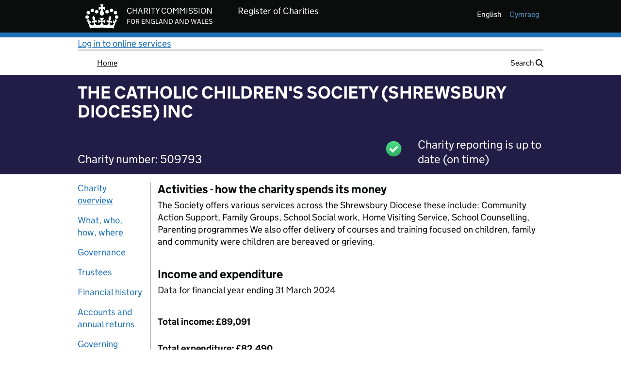

--- FILE ---
content_type: text/css;charset=UTF-8
request_url: https://register-of-charities.charitycommission.gov.uk/o/ccew-portal-govuk-theme/css/main.css?browserId=chrome&themeId=ccewportalgovuktheme_WAR_ccewportalgovuktheme&minifierType=css&languageId=en_GB&t=1769166354000
body_size: 374556
content:
/*1769166354000*/
@charset "UTF-8";
/**
 * Clay 3.37.0
 *
 * SPDX-FileCopyrightText: © 2020 Liferay, Inc. <https://liferay.com>
 * SPDX-FileCopyrightText: © 2020 Contributors to the project Clay <https://github.com/liferay/clay/graphs/contributors>
 *
 * SPDX-License-Identifier: BSD-3-Clause
 */
/**
 * Bootstrap v4.4.1
 *
 * SPDX-FileCopyrightText: © 2019 Twitter, Inc. <https://twitter.com>
 * SPDX-FileCopyrightText: © 2019 The Bootstrap Authors <https://getbootstrap.com/>
 *
 * SPDX-License-Identifier: LicenseRef-MIT-Bootstrap
 */
/**
 * Clay 3.37.0
 *
 * SPDX-FileCopyrightText: © 2020 Liferay, Inc. <https://liferay.com>
 * SPDX-FileCopyrightText: © 2020 Contributors to the project Clay <https://github.com/liferay/clay/graphs/contributors>
 *
 * SPDX-License-Identifier: BSD-3-Clause
 */
/**
 * Bootstrap v4.4.1
 *
 * SPDX-FileCopyrightText: © 2019 Twitter, Inc. <https://twitter.com>
 * SPDX-FileCopyrightText: © 2019 The Bootstrap Authors <https://getbootstrap.com/>
 *
 * SPDX-License-Identifier: LicenseRef-MIT-Bootstrap
 */
@import 'vendor/govuk-frontend-3.14.0.min.css';
@import 'vendor/govuk-path-overrides.css';
.loadingmask-message {
  background: transparent;
  border-width: 0;
  display: block;
  height: 1em;
  margin-left: auto;
  margin-right: auto;
  position: relative;
  text-align: left;
  width: 1em;
}
.loadingmask-message .loadingmask-message-content {
  -webkit-animation: loading-animation 1.2s infinite ease-out;
  animation: loading-animation 1.2s infinite ease-out;
  background: transparent;
  border-radius: 50%;
  border-width: 0;
  clear: both;
  color: transparent;
  height: 1em;
  margin: 0;
  overflow: hidden;
  padding: 0;
  position: relative;
  transform: translateZ(0);
  width: 1em;
}

.logo {
  display: inline-block;
  line-height: 1;
  vertical-align: middle;
}

.portal-iframe #main-content {
  width: 100%;
}

.separator {
  border-top: 1px solid #cdced9;
  clear: both;
  display: block;
  margin: 15px auto;
}

.entry-status {
  border-left: 4px solid transparent;
}

span.alert {
  display: inline-block;
}

.quick-access-nav {
  position: absolute;
  top: -1000px;
  width: 100%;
  z-index: 1000;
}
.quick-access-nav a {
  background: #333;
  background: rgba(51, 51, 51, 0.9);
  border: 1px solid #fff;
  left: 0;
  outline: none;
  padding: 8px;
  position: absolute;
  right: 0;
  text-align: center;
}
.quick-access-nav a:focus {
  color: #fff;
  top: 1000px;
}

@media (max-width: 991.98px) {
  .responsive-table-horizontal {
    display: block;
    position: relative;
    width: 100%;
  }
  .responsive-table-horizontal:after {
    clear: both;
    content: "";
    display: block;
    font-size: 0;
    height: 0;
    visibility: hidden;
  }
  .responsive-table-horizontal tbody {
    display: block;
    overflow-x: auto;
    position: relative;
    white-space: nowrap;
    width: auto;
  }
  .responsive-table-horizontal tbody tr {
    display: inline-block;
    vertical-align: top;
  }
  .responsive-table-horizontal tbody tr td {
    display: block;
    margin-bottom: 20px;
  }
  .responsive-table-horizontal tbody tr td:first-child {
    text-align: left;
  }
  .responsive-table-horizontal thead {
    display: block;
    float: left;
    margin-right: 10px;
  }
  .responsive-table-horizontal thead:after {
    clear: both;
    content: "";
    display: block;
    font-size: 0;
    height: 0;
    visibility: hidden;
  }
  .responsive-table-horizontal thead th {
    display: block;
    margin-bottom: 20px;
    text-align: right;
  }
  .responsive-table-horizontal thead th:first-child {
    text-align: right;
  }
}
.important {
  font-weight: bold;
}

.highlight {
  background: #ffc;
  font-weight: bold;
  margin: 0 1px;
}

.hide {
  display: none !important;
}

.hide-accessible {
  border: 0 !important;
  clip: rect(0 0 0 0) !important;
  height: 1px !important;
  margin: -1px !important;
  overflow: hidden !important;
  padding: 0 !important;
  position: absolute !important;
  position: absolute !important;
  white-space: nowrap !important;
  width: 1px !important;
}

.force-offset {
  display: block !important;
  position: absolute !important;
  visibility: hidden !important;
}

.unselectable,
.unselectable * {
  -moz-user-select: none;
  -ms-user-select: none;
  -webkit-user-select: none;
  user-select: none;
}

.cke_toolbar.cke_toolbar__a11yhelpbtn .cke_toolgroup,
.cke_toolbar.cke_toolbar__a11yhelpbtn .cke_toolgroup:hover {
  background: transparent;
}
.cke_toolbar.cke_toolbar__a11yhelpbtn .cke_button:hover {
  background: transparent;
}
.cke_toolbar.cke_toolbar__a11yhelpbtn .cke_button .cke_button_label:after {
  border-color: #a6a6a6;
  font-family: "Courier New", Courier, "Lucida Sans Typewriter", "Lucida Typewriter", monospace;
}

.lfr-asset-category-container .no-matches {
  color: #999;
}

.lfr-asset-category-search-container {
  background-color: #d3dadd;
  border-bottom-color: #aeb8bc;
}

.lfr-asset-category-list ul {
  list-style: none;
  margin-top: 4px;
  padding: 0;
}
.lfr-asset-category-list li {
  list-style-type: none;
  margin: 0;
  padding: 0 0 3px 16px;
}
.lfr-asset-category-list span {
  padding-left: 3px;
}
.lfr-asset-category-list a.selected {
  background-color: #eee;
}

.lfr-asset-category-list-container {
  cursor: pointer;
}

.lfr-categories-selector-category-name {
  float: left;
  width: 50%;
}

.lfr-categories-selector-search-results-path {
  color: #575757;
  float: right;
  font-size: 0.9em;
  text-align: right;
  width: 49%;
}

.lfr-asset-column-details .lfr-asset-categories {
  color: #7d7d7d;
}
.lfr-asset-column-details .lfr-asset-categories .lfr-asset-category {
  color: #555;
}
.lfr-asset-column-details .lfr-asset-description {
  color: #444;
  font-style: italic;
  margin: 0.5em auto 2em;
  -ms-hyphens: none;
  -webkit-hyphens: none;
  hyphens: none;
}
.lfr-asset-column-details .lfr-asset-icon {
  border-right: 1px solid transparent;
  color: #999;
  float: left;
  line-height: 1em;
  margin-right: 10px;
  padding-right: 10px;
}
.lfr-asset-column-details .lfr-asset-icon.last {
  border-width: 0;
}
.lfr-asset-column-details .lfr-asset-tags {
  color: #7d7d7d;
}
.lfr-asset-column-details .lfr-asset-tags .tag {
  color: #555;
}
.lfr-asset-column-details .lfr-asset-metadata {
  clear: both;
  margin-bottom: 1.5em;
  padding-bottom: 1.5em;
}
.lfr-asset-column-details .lfr-panel {
  clear: both;
  margin-bottom: 0.2em;
}
.lfr-asset-column-details .lfr-panel.lfr-extended {
  border: 1px solid transparent;
  margin-bottom: 0;
}
.lfr-asset-column-details .taglib-custom-attributes-list label,
.lfr-asset-column-details .lfr-asset-field label {
  display: block;
}
.lfr-asset-column-details .taglib-custom-attributes-list {
  margin-bottom: 1em;
}

.lfr-asset-column-details .lfr-panel.lfr-extended {
  border-color: #ccc;
}

.overlay {
  position: absolute;
}

.overlay-hidden,
.overlaymask-hidden {
  display: none;
}

.form-builder-field {
  background-color: white;
  border: 0.0625rem solid #e7e7ed;
  border-radius: 0.25rem;
  margin-top: 0.5rem;
  padding: 0.625rem;
}

.form-builder-placeholder {
  border: 0.0625rem dashed #ccc;
  margin: 0.3125rem;
}

.lfr-form-row {
  border-bottom: 1px solid #ccc;
  margin-bottom: 10px;
  margin-top: 10px;
  padding: 1px 5px 25px;
  position: relative;
}
.lfr-form-row:after {
  clear: both;
  content: "";
  display: block;
  height: 0;
}
.lfr-form-row:hover {
  border: solid #ccc;
  border-width: 1px 0;
  padding-top: 0;
}
.lfr-form-row.lfr-form-row-inline .form-group {
  margin-right: 5px;
}
.lfr-form-row legend .field-label {
  float: left;
  margin-right: 10px;
}
.lfr-form-row .handle-sort-vertical {
  background: url(../images/application/handle_sort_vertical.png) no-repeat 0 50%;
  cursor: move;
  padding-left: 20px;
}
.lfr-form-row fieldset {
  border-width: 0;
  margin: 0;
  padding: 0;
}

.lfr-autorow-controls {
  bottom: 5px;
  position: absolute;
  right: 5px;
}

html:not(#__):not(#___) .overlay-content .open > .cadmin.dropdown-menu {
  display: block;
  position: static;
}

.dropdown.open > .dropdown-menu,
.overlay-content .open > .dropdown-menu {
  display: block;
}

.dropdown-menu {
  border: 1px solid rgba(0, 0, 0, 0.15);
}
.dropdown-menu .dropdown-item.active {
  pointer-events: initial;
}

.dropdown-toggle:after {
  border-width: 0;
  content: normal;
}

.dropup .dropdown-toggle:after {
  border-width: 0;
  content: normal;
}

.dropdown > .dropdown-menu {
  position: absolute;
}

.lfr-edit-layout-panel .taglib-form-navigator .button-holder {
  background-color: #fff;
}

.form-control-inline {
  background-color: transparent;
  font-size: 1.125rem;
  font-weight: 700;
}
.form-control-inline:not(:hover) {
  border-color: transparent;
}
.form-control-inline::-webkit-input-placeholder {
  color: #a7a9bc;
  font-style: italic;
}
.form-control-inline::placeholder {
  color: #a7a9bc;
  font-style: italic;
}

.form-inline label {
  display: inline-block;
}

.form-search .input-group {
  position: relative;
}
.form-search .input-group.advanced-search .search-query {
  padding-left: 40px;
  z-index: 0;
}
.form-search .input-group.advanced-search .toggle-advanced {
  cursor: pointer;
  left: 0;
  line-height: 1;
  padding: 8px 10px;
  position: absolute;
  top: 0;
}
.form-search .input-group.advanced-search .toggle-advanced .caret {
  margin-top: 7px;
}
.form-search .input-group.advanced-search .toggle-advanced .icon-search {
  font-size: 14px;
}
@media (max-width: 991.98px) {
  .form-search .input-group {
    width: 100%;
  }
  .form-search .input-group .btn {
    clip: rect(0, 0, 0, 0);
    left: -9999px;
    position: absolute;
  }
  .form-search .input-group input.search-query {
    width: 100%;
  }
}

.alert.popup-alert-notice, .alert.popup-alert-warning, .alert.taglib-portal-message {
  left: 0;
  line-height: 30px;
  padding: 9px 14px;
  position: fixed;
  right: 0;
  top: 0;
  z-index: 10000;
}
@media (max-width: 991.98px) {
  .alert.popup-alert-notice, .alert.popup-alert-warning, .alert.taglib-portal-message {
    line-height: 20px;
    margin-bottom: 0;
    padding: 14px 28px;
    position: static;
  }
}
@media (max-width: 991.98px) and (max-width: 767.98px) {
  .alert.popup-alert-notice, .alert.popup-alert-warning, .alert.taglib-portal-message {
    margin: 0 -20px;
  }
}
.alert.lfr-shutdown-message.popup-alert-warning {
  margin: 0;
  position: relative;
}

.definition-of-terms dd:after {
  clear: both;
  content: "";
  display: block;
  height: 0;
  visibility: hidden;
}
.definition-of-terms dl {
  margin-left: 0;
}
@media (max-width: 767.98px) {
  .definition-of-terms dl {
    margin-left: 10px;
  }
}
.definition-of-terms dt {
  color: #333;
  font-weight: normal;
  margin-bottom: 2em;
  width: 100%;
  width: 25em;
  word-break: break-word;
}
@media (min-width: 576px) {
  .definition-of-terms dt {
    float: left;
    width: auto;
  }
}

.lfr-code {
  background: #fff;
  border: 1px solid transparent;
  border-color: #777;
  font-family: monospace;
  overflow: hidden;
  overflow-wrap: normal;
  overflow-x: auto;
  white-space: pre;
  word-break: normal;
  word-wrap: normal;
}
.lfr-code table {
  table-layout: auto;
  width: 100%;
}
.lfr-code table tr td.lines, .lfr-code table tr td.line-numbers {
  border-width: 0;
}
.lfr-code table tr td.line-numbers {
  background: #fafafa;
  border-right-width: 1px;
  color: #aaa;
  cursor: default;
  padding: 0 8px;
  text-align: right;
  text-shadow: 1px 1px #fff;
  -moz-user-select: none;
  -ms-user-select: none;
  -webkit-user-select: none;
  user-select: none;
  vertical-align: top;
  width: 1%;
}

.popup-alert-notice .countdown-timer {
  font-size: 1.1em;
  font-weight: bold;
}

.lfr-token {
  background-color: #b3daef;
  border: 1px solid transparent;
  border-color: #5fa8ff;
  color: #444;
  cursor: pointer;
  display: inline-block;
  line-height: 1;
  margin: 0.1em 0.2em;
  padding: 0.3em 0.5em;
  text-decoration: none;
}
.lfr-token:hover {
  background-color: #d1e5ef;
}

.lfr-button {
  background: no-repeat 0 50%;
  padding: 2px 0 2px 20px;
}

.lfr-table {
  border-collapse: collapse;
  clear: both;
}
.lfr-table > tbody > tr > td,
.lfr-table > tbody > tr > th,
.lfr-table > thead > tr > td,
.lfr-table > thead > tr > th,
.lfr-table > tfoot > tr > td,
.lfr-table > tfoot > tr > th {
  padding: 0 5px;
  overflow-wrap: break-all;
  word-wrap: break-all;
}
.lfr-table > tbody > tr > td:first-child, .lfr-table > tbody > tr > td.first-child,
.lfr-table > tbody > tr > th:first-child,
.lfr-table > tbody > tr > th.first-child,
.lfr-table > thead > tr > td:first-child,
.lfr-table > thead > tr > td.first-child,
.lfr-table > thead > tr > th:first-child,
.lfr-table > thead > tr > th.first-child,
.lfr-table > tfoot > tr > td:first-child,
.lfr-table > tfoot > tr > td.first-child,
.lfr-table > tfoot > tr > th:first-child,
.lfr-table > tfoot > tr > th.first-child {
  padding-left: 0;
}
.lfr-table > tbody > tr > td:last-child, .lfr-table > tbody > tr > td.last-child,
.lfr-table > tbody > tr > th:last-child,
.lfr-table > tbody > tr > th.last-child,
.lfr-table > thead > tr > td:last-child,
.lfr-table > thead > tr > td.last-child,
.lfr-table > thead > tr > th:last-child,
.lfr-table > thead > tr > th.last-child,
.lfr-table > tfoot > tr > td:last-child,
.lfr-table > tfoot > tr > td.last-child,
.lfr-table > tfoot > tr > th:last-child,
.lfr-table > tfoot > tr > th.last-child {
  padding-right: 0;
}
.lfr-table > tbody > tr > th,
.lfr-table > thead > tr > th,
.lfr-table > tfoot > tr > th {
  font-weight: bold;
}

.lfr-checkbox-preselected {
  opacity: 0.5;
}

.controls-hidden .lfr-configurator-visibility {
  display: none;
}
.controls-hidden .portlet-topper-toolbar {
  display: none !important;
}

.js .controls-hidden .lfr-meta-actions,
.js .controls-hidden .lfr-configurator-visibility {
  display: none;
}
.js .page-maximized .portlet-topper-toolbar {
  display: block;
}

.lfr-header-row {
  border-bottom-color: #7b7b7b;
}
.lfr-header-row .lfr-search-combobox {
  border-color: #5f5f5f;
}

.lfr-pagination:after {
  clear: both;
  content: "";
  display: block;
  height: 0;
  visibility: hidden;
}
.lfr-pagination .dropdown-menu {
  display: none;
}
.lfr-pagination .dropdown-toggle .icon-caret-down {
  margin-left: 5px;
}
.lfr-pagination .lfr-pagination-controls {
  float: left;
}
.lfr-pagination .lfr-pagination-controls .search-results {
  display: inline-block;
  margin-left: 10px;
  margin-top: 5px;
  top: 10px;
}
.lfr-pagination .lfr-pagination-controls li .lfr-pagination-link {
  border-width: 0;
  clear: both;
  color: #333;
  display: block;
  font-weight: normal;
  line-height: 20px;
  padding: 3px 20px;
  text-align: left;
  white-space: nowrap;
  width: 100%;
}
.lfr-pagination .lfr-pagination-delta-selector {
  float: left;
}
@media (max-width: 991.98px) {
  .lfr-pagination .lfr-pagination-delta-selector .lfr-icon-menu-text {
    display: none;
  }
}
.lfr-pagination .pagination-content {
  float: right;
}

.lfr-panel.lfr-extended {
  border: 1px solid transparent;
  border-color: #dedede #bfbfbf #bfbfbf #dedede;
}
.lfr-panel.lfr-extended.lfr-collapsible .lfr-panel-button {
  display: block;
}
.lfr-panel.lfr-extended.lfr-collapsed .lfr-panel-titlebar {
  border-bottom-width: 0;
}
.lfr-panel.panel-default .panel-heading {
  border-bottom-width: 0;
}
.lfr-panel .toggler-header {
  cursor: pointer;
}

#portlet-set-properties fieldset fieldset legend {
  font-size: 1.1em;
}

.lfr-preview-file {
  position: relative;
}

.lfr-preview-file-content {
  border-bottom: 1px solid transparent;
  border-bottom-color: #6d6d6e;
  padding: 0 0 40px 135px;
  position: relative;
}

.lfr-preview-audio-content,
.lfr-preview-video-content {
  padding-left: 0;
}

.lfr-preview-file-arrow {
  border-radius: 4px;
  height: 52px;
  line-height: 48px;
  top: 50%;
  transform: translateY(-50%);
  width: 52px;
}
@media (min-width: 576px) {
  .lfr-preview-file-arrow {
    height: 64px;
    line-height: 60px;
    width: 64px;
  }
}
.lfr-preview-file-arrow.carousel-control {
  background-color: #000;
  background-image: none;
}

.lfr-preview-file-image-current {
  background: url(../images/aui/loading_indicator.gif) no-repeat 50% 50%;
  max-height: 440px;
  max-width: 100%;
  vertical-align: middle;
}
@media (max-width: 767.98px) {
  .lfr-preview-file-image-current {
    max-height: 65%;
  }
}

.lfr-preview-file-image {
  display: block;
  margin: 5px;
  width: 100%;
}
.lfr-preview-file-image img {
  background: url(../images/aui/loading_indicator.gif) no-repeat 50% 50%;
  border: 1px solid transparent;
  border-color: #aeb8bc;
  display: inline-block;
  margin: 3px;
  min-height: 40px;
  width: 72px;
}

.lfr-preview-file-image-selected img,
.lfr-preview-file-image:hover img {
  border-color: #00a2ea;
}

.lfr-preview-file-loading-indicator {
  background: #333;
  bottom: 0;
  color: #fff;
  left: 0;
  margin: 2px;
  padding: 2px 5px;
  position: absolute;
}

.lfr-preview-file-image-overlay {
  height: 90%;
  width: 70%;
}
.lfr-preview-file-image-overlay .modal-header {
  min-height: 61px;
}
.lfr-preview-file-image-overlay .modal-header .close {
  font-size: 30px;
}

.lfr-preview-file-image-overlay-controls {
  pointer-events: all;
}
.lfr-preview-file-image-overlay-controls .image-viewer-control.carousel-control.left {
  left: 15px;
}
.lfr-preview-file-image-overlay-controls .image-viewer-control.carousel-control.right {
  right: 25px;
}

textarea.lfr-editor-textarea {
  font-family: monospace;
  height: 100%;
  min-height: 8em;
  min-width: 10em;
  padding: 0;
  width: 100%;
}

.sidebar-sm {
  font-size: 0.875rem;
}
.sidebar-sm .sheet-subtitle {
  font-size: 0.75rem;
  margin-bottom: 1rem;
}
.sidebar-sm .form-group {
  margin-bottom: 1rem;
}
.sidebar-sm .form-control {
  border-radius: 0.1875rem;
  font-size: 0.875rem;
  height: 2rem;
  line-height: 1.5;
  min-height: auto;
  padding: 0.25rem 0.75rem;
}
.sidebar-sm .form-control.form-control-tag-group {
  height: auto;
}
.sidebar-sm .form-control.form-control-tag-group .form-control-inset {
  margin-bottom: 0;
  margin-top: 0;
}
.sidebar-sm .form-control.form-control-tag-group .label {
  margin-bottom: 0;
  margin-top: 0;
  padding: 0 0.25rem;
}
.sidebar-sm .form-control[type=file] {
  padding: 0;
}
.sidebar-sm select.form-control {
  padding-right: 1.6rem;
}
.sidebar-sm select.form-control:not([size]) {
  height: 2rem;
}
.sidebar-sm .article-content-description .input-localized.input-localized-editor .input-group-item .wrapper .form-control {
  min-height: auto;
  padding: 0.285rem 0.75rem;
}
.sidebar-sm .btn:not(.btn-unstyled) {
  border-radius: 0.1875rem;
  font-size: 0.875rem;
  line-height: 1.15;
  padding: 0.4375rem 0.75rem;
}
.sidebar-sm .btn:not(.btn-unstyled).close {
  padding: 0.4375rem;
}
.sidebar-sm .btn.btn-monospaced, .sidebar-sm .btn.btn-monospaced.btn-sm {
  height: 2rem;
  padding: 0.1875rem 0;
  width: 2rem;
}
.sidebar-sm .btn.btn-monospaced.input-localized-trigger, .sidebar-sm .btn.btn-monospaced.btn-sm.input-localized-trigger {
  padding: 0;
}
.sidebar-sm .input-group-item .input-group-text {
  font-size: 0.875rem;
  height: 2rem;
  min-width: 2rem;
  padding-left: 0.75rem;
  padding-right: 0.75rem;
}
.sidebar-sm .input-group-item .btn .btn-section {
  font-size: 0.5625rem;
}
.sidebar-sm .list-group-item-flex {
  padding: 0.5rem 0.25rem;
}
.sidebar-sm .list-group-item-flex .autofit-col {
  padding-left: 0.25rem;
  padding-right: 0.25rem;
}

.lfr-spa-loading-bar {
  background: #2fa4f5;
  display: none;
  height: 2px;
  left: 0;
  position: fixed;
  right: 0;
  top: 0;
  z-index: 2000;
}

.lfr-spa-loading .lfr-spa-loading-bar {
  display: block;
}

.lfr-tags-selector-list {
  border: 0 solid transparent;
  border-width: 0 1px 1px;
  margin-bottom: 0.5em;
}
.lfr-tags-selector-list li.tree-node .tree-node-content {
  overflow: hidden;
  text-overflow: ellipsis;
  white-space: nowrap;
}

.lfr-tags-selector-content.has-error .form-feedback-item {
  margin-top: -1.5em;
}
.lfr-tags-selector-content .toolbar {
  position: static;
}
.lfr-tags-selector-content .textboxlistentry-holder li {
  margin: 0 5px 0 0;
}
.lfr-tags-selector-content .textboxlist-input-container input {
  margin: 0;
}
.lfr-tags-selector-content .textboxlist-input-container .textboxlist-content .field-input-text {
  padding: 0;
}

.lfr-tag-selector-popup {
  width: 250px;
}
.lfr-tag-selector-popup label {
  border-bottom: 1px solid #eee;
  cursor: pointer;
  display: block;
  padding: 2px;
  padding-left: 20px;
}
.lfr-tag-selector-popup label input {
  margin-right: 5px;
  vertical-align: middle;
}
.lfr-tag-selector-popup label .lfr-tag-text {
  overflow: hidden;
  text-overflow: ellipsis;
  white-space: nowrap;
}
.lfr-tag-selector-popup ul {
  margin: 0;
}
.lfr-tag-selector-popup li li {
  list-style: none;
  margin-left: 1em;
}
.lfr-tag-selector-popup .lfr-tag-selector-search,
.lfr-tag-selector-popup .lfr-tag-selector-input {
  margin-bottom: 0;
}
.lfr-tag-selector-popup .lfr-tag-message {
  display: none;
}
.lfr-tag-selector-popup .no-matches {
  color: #999;
  padding: 3px;
}
.lfr-tag-selector-popup .no-matches .lfr-tag-message {
  display: block;
}

.lfr-translation-manager {
  display: inline-block;
  margin-top: 0.5em;
  min-height: 1.8em;
}
.lfr-translation-manager .lfr-translation-manager-content .lfr-translation-manager-default-locale {
  display: inline-block;
  width: auto;
}
.lfr-translation-manager .lfr-translation-manager-content .lfr-translation-manager-icon-menu {
  float: none;
  padding: 0.4em 0;
}
.lfr-translation-manager .lfr-translation-manager-content .lfr-translation-manager-icon-menu li,
.lfr-translation-manager .lfr-translation-manager-content .lfr-translation-manager-icon-menu li strong {
  display: inline;
}
.lfr-translation-manager .lfr-translation-manager-content .lfr-translation-manager-translations-message {
  margin: 10px 0;
}
.lfr-translation-manager .lfr-translation-manager-available-translations {
  white-space: normal;
}
.lfr-translation-manager .lfr-translation-manager-available-translations .lfr-translation-manager-available-translations-links {
  line-height: 1;
}
.lfr-translation-manager .lfr-translation-manager-translation {
  border: 1px solid transparent;
  cursor: pointer;
  display: inline-block;
  margin: 0.2em;
  padding: 0.4em 0.3em 0.4em 0.5em;
  text-decoration: none;
}
.lfr-translation-manager .lfr-translation-manager-translation * {
  vertical-align: middle;
}
.lfr-translation-manager .lfr-translation-manager-translation img {
  margin-right: 0.3em;
}
.lfr-translation-manager .lfr-translation-manager-translation:hover {
  background-color: #d1e5ef;
}
.lfr-translation-manager .lfr-translation-manager-translation.lfr-translation-manager-translation-editing {
  background-color: #598bec;
  border-color: #224fa8;
  color: #fff;
}
.lfr-translation-manager .lfr-translation-manager-change-default-locale {
  margin: 0 0.4em;
}
.lfr-translation-manager .lfr-translation-manager-delete-translation {
  display: inline-block;
  padding: 0 2px;
}
.lfr-translation-manager .lfr-translation-manager-delete-translation svg {
  pointer-events: none;
}

.lfr-tree a {
  text-decoration: none;
}
.lfr-tree li {
  margin-bottom: 2px;
  padding-left: 0;
}
.lfr-tree li ul li, .lfr-tree li.tree-item {
  padding-left: 0;
}
.lfr-tree li.tree-item {
  padding-left: 5px;
}
.lfr-tree li.tree-item li {
  padding-left: 20px;
}
.lfr-tree li.tree-item ul {
  margin-left: 0;
  margin-top: 5px;
}

.undomanager .lfr-undo-queue {
  margin: 10px auto;
}

.lfr-action-undo {
  float: left;
}

.lfr-action-clear {
  float: right;
}

.undomanager .lfr-queue-empty,
.lfr-queue-single .lfr-action-clear {
  display: none;
}

.lfr-upload-container {
  margin-bottom: 1em;
}
.lfr-upload-container .upload-target {
  border: 3px dashed #ddd;
  margin-bottom: 1em;
  min-height: 30px;
  padding: 30px 0;
  position: relative;
  text-align: center;
}
.upload-drop-intent .lfr-upload-container .upload-target {
  z-index: 100;
}
.upload-drop-active .lfr-upload-container .upload-target {
  background-color: #ddedde;
  border-color: #7d7;
  border-style: dashed;
}
.lfr-upload-container .upload-target h4 span {
  display: block;
  margin: 5px 0;
  text-transform: lowercase;
}
.lfr-upload-container .upload-target .or-text {
  font-size: 0.8em;
}
.lfr-upload-container .upload-target .drop-file-text {
  font-weight: normal;
}
.mobile .lfr-upload-container .upload-target .drop-file-text {
  display: none;
}
.lfr-upload-container .manage-upload-target {
  padding: 5px 0 0;
  position: relative;
}
.lfr-upload-container .manage-upload-target .select-files {
  margin: 0 1.125rem 1.125rem;
}
.lfr-upload-container .browse-button-container {
  padding-top: 5px;
}
.lfr-upload-container a.browse-button {
  background-image: url(../images/common/add.png);
  background-repeat: no-repeat;
  color: white;
  font-size: 1.2em;
  font-weight: bold;
  text-decoration: none;
}
.lfr-upload-container a.clear-uploads {
  background-image: url(../images/common/remove.png);
  background-repeat: no-repeat;
  float: right;
  padding-left: 16px;
}
.lfr-upload-container a.cancel-uploads {
  background-image: url(../images/common/close.png);
  background-repeat: no-repeat;
  float: right;
  margin-right: 0;
}
.lfr-upload-container .upload-file.upload-complete.file-saved {
  padding-left: 25px;
}
.lfr-upload-container .upload-file .file-title {
  display: inline-block;
  max-width: 95%;
  overflow: hidden;
  padding-right: 16px;
  text-overflow: ellipsis;
  vertical-align: middle;
  white-space: nowrap;
}
.lfr-upload-container .upload-file .icon-file {
  font-size: 40px;
}
.lfr-upload-container .upload-list-info {
  margin: 1em 0 0.5em;
}
.lfr-upload-container .upload-list-info h4 {
  font-size: 1.3em;
}
.lfr-upload-container .cancel-button {
  color: #869cad;
  margin-top: 1px;
  position: absolute;
  right: 5px;
  top: 50%;
  white-space: nowrap;
}
.lfr-upload-container .cancel-button .cancel-button-text {
  display: none;
  margin-left: 5px;
}
.lfr-upload-container .cancel-button:hover .cancel-button-text {
  display: inline;
}
.lfr-upload-container .cancel-button .lexicon-icon {
  height: 12px;
}
.lfr-upload-container .delete-button {
  color: #869cad;
}
.lfr-upload-container .delete-button-col {
  padding-right: 10px;
}
.lfr-upload-container .file-added .success-message {
  float: right;
  font-weight: normal;
}
.lfr-upload-container .upload-error {
  opacity: 1;
  padding-left: 25px;
}
.lfr-upload-container .upload-complete .cancel-button,
.lfr-upload-container .delete-button,
.lfr-upload-container .upload-complete.file-saved .delete-button,
.lfr-upload-container .upload-complete.upload-error .delete-button {
  display: none;
}
.lfr-upload-container .multiple-files .upload-error {
  background: #fdd url(../images/messages/error.png) no-repeat 5px 5px;
  border-color: #900;
  color: #900;
  font-weight: normal;
  margin-bottom: 16px;
  padding: 8px 8px 8px 24px;
}
.lfr-upload-container .multiple-files .upload-error .error-message {
  display: block;
}
.lfr-upload-container .multiple-files .upload-complete.file-saved .form-check-middle-left .card-body,
.lfr-upload-container .multiple-files .upload-complete.upload-error .form-check-middle-left .card-body {
  padding-left: 1rem;
}
.lfr-upload-container .multiple-files .upload-complete.file-saved .form-check-middle-left .custom-control-label,
.lfr-upload-container .multiple-files .upload-complete.upload-error .form-check-middle-left .custom-control-label {
  display: none;
}
.lfr-upload-container .single-file .upload-error {
  list-style: none;
  margin-top: 1em;
}
.lfr-upload-container .single-file .upload-error .upload-error-message {
  margin-bottom: 0.5em;
}
.lfr-upload-container .upload-complete {
  padding-left: 5px;
}
.lfr-upload-container .upload-complete .error-message,
.lfr-upload-container .upload-complete .success-message {
  font-weight: bold;
  margin-left: 1em;
}
.lfr-upload-container .upload-complete .delete-button {
  display: inline-block;
}
.lfr-upload-container .upload-complete .select-file:disabled + .custom-control-label {
  display: none;
}
.lfr-upload-container .progress {
  display: none;
  margin-top: 0.5rem;
}
.lfr-upload-container .file-uploading {
  background-color: #ffc;
}
.lfr-upload-container .file-uploading .progress {
  display: flex;
}

.select-files {
  float: left;
  line-height: 0;
  margin-right: 2px;
  padding: 0 0 0 5px;
}

.lfr-alert-container {
  left: 0;
  position: absolute;
  right: auto;
  top: auto;
  width: 100%;
  z-index: 430;
}
.lfr-alert-container.inline-alert-container {
  position: relative;
}
.lfr-alert-container.inline-alert-container .lfr-alert-wrapper {
  padding: 0;
}
.lfr-alert-container .lfr-alert-wrapper {
  margin-bottom: 5px;
  overflow: hidden;
}

.app-view-entry.selected .entry-metadata dt,
.app-view-entry.selected .entry-metadata dd,
.app-view-entry.selected .entry-metadata .entry-categories,
.app-view-entry.selected .entry-metadata .entry-tags,
.app-view-entry.selected .entry-metadata .entry-description {
  color: #f0f0f0;
}
.app-view-entry .entry-action {
  position: absolute;
  right: 6px;
  top: 10px;
}
.app-view-entry .entry-action .btn {
  padding: 0;
}
.app-view-entry .entry-selector {
  left: 5px;
  position: absolute;
  top: 10px;
}
.app-view-entry .entry-title {
  display: block;
  font-size: 1.15em;
  font-weight: bold;
  padding: 5px 0 10px;
}
.app-view-entry .entry-link {
  display: block;
  overflow: hidden;
  text-align: left;
  text-decoration: none;
}
.app-view-entry .entry-metadata {
  margin: 10px 0 20px;
}
@media (max-width: 991.98px) {
  .app-view-entry .entry-metadata {
    margin: 0 0 5px 15px;
    width: 85%;
  }
}
.app-view-entry .entry-metadata .entry-title {
  padding-bottom: 3px;
}
.app-view-entry .entry-metadata .entry-description {
  display: block;
}
.app-view-entry .entry-metadata dl {
  margin: 0;
}
.app-view-entry .entry-metadata dl.entry-latest-approved-container {
  margin: 20px 0;
}
.app-view-entry .entry-metadata dl dt {
  float: left;
  margin-right: 3px;
}
.app-view-entry .entry-metadata .entry-categories,
.app-view-entry .entry-metadata .entry-tags {
  display: block;
}
.app-view-entry .entry-metadata .entry-tags .tag {
  margin-left: 15px;
}
.app-view-entry .entry-metadata .entry-tags .tag:first-child {
  margin-left: 0;
}
.app-view-entry .entry-metadata .entry-categories .taglib-asset-categories-summary {
  font-weight: bold;
}
.app-view-entry .entry-metadata .entry-categories .taglib-asset-categories-summary .asset-category {
  font-weight: normal;
  margin-left: 0.8em;
}
.app-view-entry .entry-metadata dt,
.app-view-entry .entry-metadata dd,
.app-view-entry .entry-metadata .entry-categories,
.app-view-entry .entry-metadata .entry-tags,
.app-view-entry .entry-metadata .entry-description {
  color: #333;
  line-height: 1.5em;
  overflow: hidden;
  word-wrap: break-word;
}
.app-view-entry .entry-metadata .taglib-workflow-status {
  display: inline;
}
.app-view-entry .entry-metadata .taglib-workflow-status .workflow-status {
  padding-left: 0.2em;
}
.app-view-entry .overlay.entry-action a {
  display: block;
  width: 20px;
}
.app-view-entry .entry-title .entry-categories,
.app-view-entry a.entry-title .entry-tags {
  font-size: 16px;
}
.app-view-entry.selected, .app-view-entry.selected:hover {
  background-color: #00a2ea;
}
.app-view-entry.selected a, .app-view-entry.selected a:focus, .app-view-entry.selected a:hover {
  color: #fff;
}
.app-view-entry.selected a .lfr-icon-menu-arrow {
  color: #333;
}
.app-view-entry.active-area, .app-view-entry.active-area.hover, .app-view-entry.active-area td {
  background-color: #5ad300;
}
.app-view-entry:hover, .app-view-entry.hover {
  background-color: #d3e8f1;
}
.app-view-entry a.entry-link:hover {
  text-decoration: none;
}
.app-view-entry a.entry-link:hover .entry-metadata .entry-title .entry-title-text {
  text-decoration: underline;
}

.lfr-search-container td .overlay.entry-action {
  position: static;
}
.lfr-search-container td .overlay.entry-action .btn a {
  display: block;
  padding: 4px 12px;
}

.taglib-asset-metadata {
  clear: both;
  overflow: hidden;
  padding: 10px;
}
.taglib-asset-metadata span {
  display: inline-block;
}
.taglib-asset-metadata .asset-metadata-panel {
  clear: both;
}
.taglib-asset-metadata .metadata-entry-label {
  font-weight: normal;
}
.taglib-asset-metadata .metadata-author {
  font-weight: bold;
  overflow: hidden;
  padding: 10px;
}
.taglib-asset-metadata .metadata-author .asset-avatar {
  float: left;
  padding-right: 10px;
}
.taglib-asset-metadata .metadata-author .asset-avatar .avatar {
  width: 45px;
}
.taglib-asset-metadata .metadata-author .asset-user-info {
  margin-top: 5px;
}
.taglib-asset-metadata .metadata-author .asset-user-info .user-info {
  display: block;
}
.taglib-asset-metadata .metadata-entry {
  color: #999;
  margin-right: 2em;
}
.taglib-asset-metadata .metadata-author .asset-user-info .user-info {
  color: #009ae5;
  font-size: 14px;
  line-height: 14px;
}
.taglib-asset-metadata .metadata-author .asset-user-info .date-info {
  color: #8c8c8c;
  font-size: 13px;
}

.contextual-sidebar {
  height: calc(100vh - 49px);
  pointer-events: none;
  position: fixed;
  right: 0;
  top: 49px;
  transform: translateX(100%);
  transition: transform ease 0.5s;
  width: 320px;
  will-change: transform;
}
.contextual-sidebar.contextual-sidebar-visible {
  pointer-events: auto;
  transform: translateX(0);
}
body.has-control-menu .contextual-sidebar {
  height: calc(100vh - 98px);
  top: 98px;
}

@media (min-width: 576px) {
  .contextual-sidebar {
    height: calc(100vh - 64px);
    top: 64px;
  }
  body.has-control-menu .contextual-sidebar {
    height: calc(
				100vh - 120px
			);
    top: 120px;
  }
  .contextual-sidebar-content {
    transition: padding ease 0.5s;
    will-change: padding;
  }
  .contextual-sidebar-visible .contextual-sidebar-content,
.contextual-sidebar-visible + .contextual-sidebar-content {
    padding-right: 320px;
  }
}
.taglib-diff-addedline,
#taglib-diff-results ins {
  background: #e6ffe6;
}

.taglib-diff-context {
  background: #eee;
}

.taglib-diff-deletedline,
#taglib-diff-results del {
  background: #ffe6e6;
}

.taglib-diff-table {
  border-collapse: separate;
  border-spacing: 5pt;
  table-layout: fixed;
}
.taglib-diff-table td {
  word-wrap: break-word;
}

.taglib-diff-html div.diff-removed-image {
  background: #fdc6c6 url(../images/diff/minus.png);
}
.taglib-diff-html div.diff-added-image {
  background: #cfc url(../images/diff/plus.png) no-repeat;
}
.taglib-diff-html div.diff-removed-image, .taglib-diff-html div.diff-added-image {
  height: 300px;
  margin: 2px;
  opacity: 0.55;
  position: absolute;
  width: 200px;
}
.taglib-diff-html span.diff-html-added {
  background-color: #cfc;
  font-size: 1em;
}
.taglib-diff-html span.diff-html-added img {
  border: 2px solid #cfc;
}
.taglib-diff-html span.diff-html-changed {
  background: url(../images/diff/underline.png) bottom repeat-x;
}
.taglib-diff-html span.diff-html-changed img {
  border: 2px dotted #009;
}
.taglib-diff-html span.diff-html-removed {
  background-color: #fdc6c6;
  font-size: 1em;
  text-decoration: line-through;
}
.taglib-diff-html span.diff-html-removed img {
  border: 2px solid #fdc6c6;
}

.diff-version-comparator .taglib-diff-html .diff-html-changed {
  background-image: none;
  border-bottom: 2px dotted #009ae5;
}
.diff-version-comparator .taglib-diff-html .diff-html-changed img {
  border-color: #009ae5;
  max-width: 100%;
}
.diff-version-comparator .taglib-diff-html .diff-added-image,
.diff-version-comparator .taglib-diff-html .diff-removed-image {
  display: none;
}
.diff-version-comparator .diff-container-column .diff-container {
  min-height: 400px;
}
.diff-version-comparator .diff-container-column .legend-item {
  margin-right: 15px;
}
.diff-version-comparator .diff-target-selector {
  border-left: 1px solid #e5e5e5;
  padding-left: 30px;
}
.diff-version-comparator .diff-version-filter {
  background-color: #f9f9f9;
}
.diff-version-comparator .divider {
  margin-bottom: 20px;
}
.diff-version-comparator .list-group-item {
  cursor: pointer;
}

.taglib-discussion {
  font-size: 0.875rem;
  margin-top: 1rem;
}
.taglib-discussion .actions-menu .component-action {
  display: inline-flex;
}
.taglib-discussion .button-holder {
  margin: 1rem 0;
}
.taglib-discussion .comment-container {
  margin-bottom: 1.5rem;
}
.taglib-discussion .lfr-discussion .lfr-discussion-form-edit .alloy-editor-placeholder {
  border-left-color: #dbdde1;
}
.taglib-discussion .lfr-discussion-body {
  font-size: 1rem;
}
@media (min-width: 576px) {
  .taglib-discussion .lfr-discussion-body {
    padding-left: 3.5rem;
  }
}
@media (min-width: 576px) {
  .taglib-discussion .lfr-discussion-details .taglib-user-display {
    word-wrap: break-word;
  }
}
.taglib-discussion .lfr-discussion-details .taglib-user-display .user-details .user-name {
  font-weight: bold;
  text-decoration: none;
}
.taglib-discussion .lfr-discussion-details .taglib-user-display .user-details .user-name:hover {
  text-decoration: underline;
}
.taglib-discussion .lfr-discussion-details .taglib-user-display .user-profile-image .avatar {
  background-size: 50px;
}
.taglib-discussion .lfr-discussion-container {
  border-bottom: 1px solid #e7e7ed;
  margin-bottom: 1.5rem;
}
.taglib-discussion .lfr-discussion-container:first-of-type {
  border-top: 1px solid #e7e7ed;
  padding-top: 1.5rem;
}
.taglib-discussion .lfr-discussion-container:last-of-type {
  border-bottom: 0;
}
.taglib-discussion .lfr-discussion-container .lfr-discussion {
  padding-left: 1rem;
}
.taglib-discussion .lfr-discussion-container .lfr-discussion .lfr-discussion .lfr-discussion .lfr-discussion {
  padding-left: 0;
}
@media (min-width: 576px) {
  .taglib-discussion .lfr-discussion-container .lfr-discussion {
    padding-left: 3.5rem;
  }
}
.taglib-discussion .lfr-discussion-parent-link {
  color: #67678c;
  font-weight: 600;
  margin-left: 1em;
}
@media (max-width: 767.98px) {
  .taglib-discussion .lfr-discussion-parent-link {
    display: block;
    margin-left: 0;
    overflow: hidden;
    text-overflow: ellipsis;
    white-space: nowrap;
  }
}
.taglib-discussion .lfr-discussion-controls .autofit-col:first-of-type > .btn-outline-borderless {
  margin-left: -0.75rem;
}
.taglib-discussion .lfr-discussion-more-comments {
  border-top: 1px solid #e7e7ed;
  margin-top: 1.5rem;
  padding-top: 1.5rem;
  text-align: center;
}
.taglib-discussion .username {
  color: #272833;
  font-weight: 600;
}
.taglib-discussion .taglib-workflow-status {
  margin-left: 0.5rem;
}
.taglib-discussion .workflow-value {
  text-transform: uppercase;
}
@media (min-width: 576px) {
  .taglib-discussion .actions-menu {
    display: none;
  }
  .taglib-discussion .comment-container:hover .actions-menu,
.taglib-discussion .actions-menu:focus,
.taglib-discussion .actions-menu.open {
    display: inline-block;
  }
}

.lfr-discussion-reply-popover {
  width: 25rem;
}
@media (min-width: 576px) {
  .lfr-discussion-reply-popover {
    max-width: 25rem;
  }
}

.drop-zone {
  min-height: 80px;
  padding: 20px;
  text-align: center;
}
.drop-zone.drop-enabled {
  outline: 2px dashed transparent;
}
.drop-zone.drop-enabled:not(.no-border) {
  outline-color: rgba(176, 180, 187, 0.5);
}
.drop-zone p {
  margin: 10px auto 0;
  max-width: 75%;
}

.drop-here-info {
  font-size: 25px;
  height: 100%;
  left: 0;
  min-height: 100px;
  opacity: 0;
  position: absolute;
  text-align: center;
  top: 0;
  visibility: hidden;
  width: 100%;
}
.drop-here-info .drop-here-indicator {
  height: 115px;
  left: 0;
  margin: auto;
  position: absolute;
  right: 0;
  top: 50%;
  transform: translate(0, -50%);
}
.drop-here-info .drop-icons {
  display: inline-block;
  position: relative;
  width: 160px;
}
.drop-here-info .drop-icons span {
  position: absolute;
  text-align: center;
}
.drop-here-info .drop-icons span:nth-of-type(1) {
  height: 60px;
  left: 0;
  line-height: 60px;
  opacity: 0;
  top: 10px;
  width: 60px;
}
.drop-here-info .drop-icons span:nth-of-type(2) {
  background: #00c2ff;
  color: #fff;
  height: 80px;
  left: 40px;
  line-height: 80px;
  width: 80px;
  z-index: 2;
}
.drop-here-info .drop-icons span:nth-of-type(3) {
  display: block;
  font-size: 45px;
  height: 70px;
  left: 90px;
  line-height: 70px;
  opacity: 0;
  position: relative;
  top: 8px;
  width: 70px;
  z-index: 1;
}
.drop-here-info .drop-icons span:nth-of-type(1), .drop-here-info .drop-icons span:nth-of-type(3) {
  background: #e8e6e8;
  color: #a5a6ac;
}
.drop-here-info .drop-text {
  color: #fff;
  display: block;
  font-size: 20px;
  margin-left: 0;
  margin-top: 20px;
}

.drop-active .drop-here-info {
  background-color: rgba(0, 0, 0, 0.6);
  opacity: 1;
  visibility: visible;
  z-index: 100;
}
.drop-active .drop-here-info .drop-icons span:nth-of-type(1), .drop-active .drop-here-info .drop-icons span:nth-of-type(3) {
  opacity: 1;
}

.taglib-empty-result-message.sheet {
  margin-bottom: 24px;
}
.taglib-empty-result-message .taglib-empty-result-message-description {
  color: #6c757d;
  margin-top: 8px;
}
.taglib-empty-result-message .taglib-empty-result-message-header,
.taglib-empty-result-message .taglib-empty-result-message-header-has-plus-btn,
.taglib-empty-result-message .taglib-empty-search-result-message-header {
  background-position: center;
  background-repeat: no-repeat;
  background-size: 100%;
  margin-left: auto;
  margin-right: auto;
}
.taglib-empty-result-message .taglib-empty-result-message-header,
.taglib-empty-result-message .taglib-empty-result-message-header-has-plus-btn {
  max-width: 200px;
  padding-top: 250px;
}
.taglib-empty-result-message .taglib-empty-result-message-header,
.taglib-empty-result-message .taglib-empty-result-message-header-has-plus-btn {
  background-image: url(/o/ccew-portal-govuk-theme/images/states/empty_state.gif);
}
.taglib-empty-result-message .taglib-empty-search-result-message-header {
  background-image: url(/o/ccew-portal-govuk-theme/images/states/search_state.gif);
  max-width: 210px;
  padding-top: 232px;
}
.taglib-empty-result-message .taglib-empty-state {
  background-image: url(/o/ccew-portal-govuk-theme/images/states/empty_state.gif);
  margin: auto;
  max-width: 250px;
  padding-top: 250px;
}
.taglib-empty-result-message .taglib-success-state {
  background-image: url(/o/ccew-portal-govuk-theme/images/states/success_state.gif);
  margin: auto;
  max-width: 250px;
  padding-top: 250px;
}
.taglib-empty-result-message .taglib-search-state {
  background-image: url(/o/ccew-portal-govuk-theme/images/states/search_state.gif);
  margin: auto;
  max-width: 250px;
  padding-top: 250px;
}
.taglib-empty-result-message .taglib-empty-result-message-title {
  font-size: 1rem;
  margin-top: 48px;
}
.taglib-empty-result-message .taglib-empty-result-message-description {
  font-size: 0.875rem;
}
.taglib-empty-result-message .taglib-empty-result-message-header + .taglib-empty-result-message-title,
.taglib-empty-result-message .taglib-empty-search-result-message-header + .taglib-empty-result-message-title,
.taglib-empty-result-message .taglib-empty-state + .taglib-empty-result-message-title,
.taglib-empty-result-message .taglib-success-state + .taglib-empty-result-message-title,
.taglib-empty-result-message .taglib-search-state + .taglib-empty-result-message-title {
  font-size: 1.25rem;
  font-weight: bold;
  text-align: center;
}
.taglib-empty-result-message .taglib-empty-result-message-header ~ .taglib-empty-result-message-description, .taglib-empty-result-message .taglib-empty-result-message-header ~ .taglib-empty-result-message-actions,
.taglib-empty-result-message .taglib-empty-search-result-message-header ~ .taglib-empty-result-message-description,
.taglib-empty-result-message .taglib-empty-search-result-message-header ~ .taglib-empty-result-message-actions,
.taglib-empty-result-message .taglib-empty-state ~ .taglib-empty-result-message-description,
.taglib-empty-result-message .taglib-empty-state ~ .taglib-empty-result-message-actions,
.taglib-empty-result-message .taglib-success-state ~ .taglib-empty-result-message-description,
.taglib-empty-result-message .taglib-success-state ~ .taglib-empty-result-message-actions,
.taglib-empty-result-message .taglib-search-state ~ .taglib-empty-result-message-description,
.taglib-empty-result-message .taglib-search-state ~ .taglib-empty-result-message-actions {
  font-size: 1rem;
  text-align: center;
}

.lfr-ddm-field-group {
  margin-bottom: 20px;
}

.lfr-ddm-field-group-inline {
  display: inline-block;
  vertical-align: bottom;
}

.field-wrapper.form-inline .control-label {
  display: inline-block;
}

.field-wrapper-html {
  position: relative;
}
.field-wrapper-html .input-localized .input-group-item {
  flex-wrap: nowrap;
}

.taglib-form-navigator .error-notice,
.taglib-form-navigator .modified-notice {
  display: none;
}
.taglib-form-navigator > .form-steps {
  position: relative;
}
.taglib-form-navigator > .form-steps > ul.form-navigator.list-group {
  background: transparent;
  border-width: 0;
  clear: both;
  float: none;
  overflow: visible;
  padding: 0;
  width: 100%;
}
@media (max-width: 991.98px) {
  .taglib-form-navigator > .form-steps > ul.form-navigator.list-group {
    overflow: auto;
    white-space: nowrap;
  }
}
.taglib-form-navigator > .form-steps > ul.form-navigator.list-group .tab {
  border-width: 0;
  display: inline-block;
  overflow: visible;
  position: relative;
  text-align: center;
  white-space: nowrap;
  z-index: 50;
}
.taglib-form-navigator > .form-steps > ul.form-navigator.list-group .tab.active {
  background: transparent;
  opacity: 1;
}
.taglib-form-navigator > .form-steps > ul.form-navigator.list-group .tab.active:last-child .tab-label .tab-icon {
  display: none;
}
.taglib-form-navigator > .form-steps > ul.form-navigator.list-group .tab.active .tab-label {
  position: relative;
}
.taglib-form-navigator > .form-steps > ul.form-navigator.list-group .tab.active .tab-label:hover, .taglib-form-navigator > .form-steps > ul.form-navigator.list-group .tab.active .tab-label:focus {
  background: transparent;
}
.taglib-form-navigator > .form-steps > ul.form-navigator.list-group .tab.active .tab-label .message {
  color: #000;
  display: inline-block;
  opacity: 0.7;
}
.taglib-form-navigator > .form-steps > ul.form-navigator.list-group .tab.active .tab-label .number {
  background: #333;
  font-size: 18px;
  opacity: 1;
}
.taglib-form-navigator > .form-steps > ul.form-navigator.list-group .tab.active .tab-label .tab-icon {
  color: #333;
  display: inline-block;
}
.taglib-form-navigator > .form-steps > ul.form-navigator.list-group .tab .tab-label {
  background: transparent;
  border-width: 0;
  display: block;
  margin: 0 5px 0 -5px;
  outline: 0;
  padding: 0;
}
.taglib-form-navigator > .form-steps > ul.form-navigator.list-group .tab .tab-label:hover, .taglib-form-navigator > .form-steps > ul.form-navigator.list-group .tab .tab-label:focus {
  text-decoration: none;
}
.taglib-form-navigator > .form-steps > ul.form-navigator.list-group .tab .tab-label:hover .number, .taglib-form-navigator > .form-steps > ul.form-navigator.list-group .tab .tab-label:focus .number {
  opacity: 1;
}
.taglib-form-navigator > .form-steps > ul.form-navigator.list-group .tab .tab-label .error-notice {
  display: none;
}
.taglib-form-navigator > .form-steps > ul.form-navigator.list-group .tab .tab-label .number {
  background: #ccc;
  clear: both;
  color: #fff;
  display: inline-block;
  font-size: 14px;
  font-weight: bold;
  margin: 5px;
  opacity: 0.6;
  text-decoration: none;
  width: 30px;
}
.taglib-form-navigator > .form-steps > ul.form-navigator.list-group .tab .tab-label .message {
  color: #000;
  font-size: 12px;
  margin-left: -5px;
}
.taglib-form-navigator > .form-steps > ul.form-navigator.list-group .tab .tab-label .modified-notice {
  display: none;
}
.taglib-form-navigator > .form-steps > ul.form-navigator.list-group .tab .tab-label .tab-icon {
  display: none;
}
.taglib-form-navigator > .form-steps > ul.form-navigator.multi-step-progress-bar {
  display: block;
  padding-top: 10px;
}
.taglib-form-navigator > .form-steps > ul.form-navigator.multi-step-progress-bar .tab-label {
  outline-width: 0;
}
.taglib-form-navigator .form-navigator-content {
  overflow: visible;
}
.taglib-form-navigator .form-navigator-content .form-section {
  display: none;
}
.taglib-form-navigator .form-navigator-content .form-section.active {
  display: block;
}
.taglib-form-navigator .form-navigator-content .form-section textarea {
  max-width: 100%;
}
.taglib-form-navigator .form-navigator-content legend {
  overflow: auto;
  padding-bottom: 2px;
}
.taglib-form-navigator .section-modified .modified-notice {
  display: inline-block;
}
.taglib-form-navigator .section-error .error-notice {
  display: inline-block;
  margin-right: 5px;
}

.taglib-header {
  border-bottom: 1px solid #c8c9ca;
  color: #555;
  margin-bottom: 1em;
  padding-bottom: 10px;
}
.taglib-header .header-title {
  display: inline-block;
  margin: 0.1em;
  max-width: 100%;
  text-overflow: ellipsis;
  vertical-align: middle;
  white-space: nowrap;
  word-wrap: normal;
}
.taglib-header .header-back-to {
  display: inline-block;
  vertical-align: middle;
}
.taglib-header .header-back-to a {
  display: block;
  font-weight: bold;
  padding: 0 0.3em 0 0;
  text-decoration: none;
}

a.taglib-icon, a.taglib-icon:focus, a.taglib-icon:hover {
  text-decoration: none;
}
a.taglib-icon:focus .taglib-text, a.taglib-icon:hover .taglib-text {
  text-decoration: underline;
}
a.taglib-icon.btn:focus .taglib-text, a.taglib-icon.btn:hover .taglib-text {
  text-decoration: none;
}

.taglib-icon[lang] > img {
  vertical-align: baseline;
  width: 16px;
}

.taglib-icon-label {
  margin-left: 12px;
}

.icon-monospaced, .icon-monospaced[class^=icon-], .icon-monospaced[class*=" icon-"] {
  color: inherit;
  display: inline-block;
  height: 2rem;
  line-height: 34px;
  text-align: center;
  width: 2rem;
}
.icon-monospaced.lexicon-icon {
  padding: 8px;
}
.btn-monospaced > .icon-monospaced:not(.lexicon-icon) {
  padding: 0;
}

.taglib-icon-list li {
  float: left;
  margin-right: 1em;
}
.taglib-icon-list:after {
  clear: both;
  content: "";
  display: block;
  height: 0;
  visibility: hidden;
}

.lfr-icon-menu .lfr-icon-menu-icon {
  max-width: none;
}

.lfr-menu-list {
  float: none;
  overflow-y: auto;
  position: relative;
}
.lfr-menu-list.direction-right {
  margin: 0 2px;
}
.lfr-menu-list.dropdown-menu {
  float: none;
  position: relative;
}
@media (max-width: 991.98px) {
  .lfr-menu-list.dropdown-menu > li > a {
    font-size: 22px;
    line-height: 40px;
    white-space: normal;
  }
  .lfr-menu-list.dropdown-menu > li > a img {
    margin-bottom: 3px;
  }
}
.lfr-menu-list.dropdown-menu .search-panel {
  margin-bottom: 0;
}
.lfr-menu-list.dropdown-menu .search-panel .form-group {
  margin: 0 16px;
}
.lfr-menu-list.dropdown-menu .search-panel .menu-item-filter {
  width: auto;
}

@media (max-width: 767.98px) {
  .table-cell.last .lfr-icon-menu .dropdown-toggle {
    text-align: center;
  }
  .table-cell.last .lfr-icon-menu .dropdown-toggle > img,
.table-cell.last .lfr-icon-menu .dropdown-toggle .lfr-icon-menu-text {
    display: none;
  }
}
.lfr-icon-menu-open:after {
  clear: both;
  content: "";
  display: table;
}
.lfr-icon-menu-open .dropdown-menu {
  position: static;
}

.taglib-image-selector {
  height: 100%;
  min-height: 100px;
  padding: 0;
  position: relative;
  text-align: center;
}
.taglib-image-selector.drop-enabled .drop-here-info .drop-here-indicator {
  height: 90px;
}
.taglib-image-selector.drop-enabled .drop-here-info .drop-text {
  display: inline-block;
  margin-left: 20px;
  margin-top: 0;
}
.taglib-image-selector .progress-wrapper {
  display: none;
  left: 50%;
  max-width: 450px;
  position: absolute;
  top: 50%;
  transform: translate(-50%, -50%);
  width: 50%;
}
.taglib-image-selector .progress-wrapper button {
  margin-top: 20px;
}
.taglib-image-selector .progress-wrapper p {
  font-size: 18px;
  margin: 0;
  text-align: left;
}
.taglib-image-selector .progress-wrapper p.size {
  font-size: 14px;
}
.taglib-image-selector .progress-wrapper .progressbar {
  height: 6px;
  margin: 5px auto;
  width: 100%;
}
.taglib-image-selector.drop-active .change-image-controls {
  display: none;
}
.taglib-image-selector.drop-active .progress-wrapper {
  display: none;
}
.taglib-image-selector.draggable-image.vertical .current-image {
  left: 0 !important;
  max-height: inherit;
  min-width: 100%;
}
.taglib-image-selector.draggable-image.horizontal .current-image {
  max-width: inherit;
}
.taglib-image-selector.draggable-image.both .current-image {
  max-height: 100%;
  max-width: 100%;
}
.taglib-image-selector.draggable-image.drop-enabled .image-wrapper {
  height: 0;
}
.taglib-image-selector.draggable-image .image-wrapper {
  height: 400px;
  overflow: hidden;
  width: 100%;
}
@media (max-width: 767.98px) {
  .taglib-image-selector.draggable-image .image-wrapper {
    height: 150px;
  }
}
.taglib-image-selector.progress-active .change-image-controls {
  display: none;
}
.taglib-image-selector.progress-active .progress-wrapper {
  display: block;
}
.taglib-image-selector .browse-image-controls,
.taglib-image-selector .current-image {
  margin: auto;
  max-height: 100%;
  max-width: 100%;
}
.taglib-image-selector .browse-image-controls {
  padding: 10px;
  width: 100%;
  z-index: 1;
}
.taglib-image-selector .browse-image-controls .drag-drop-label,
.taglib-image-selector .browse-image-controls .browse-image {
  font-size: 16px;
}
.taglib-image-selector .browse-image-controls .drag-drop-label {
  line-height: 35px;
}
.taglib-image-selector .browse-image-controls .file-validation-info {
  margin-top: 15px;
}
.taglib-image-selector .change-image-controls {
  bottom: 10px;
  padding: 10px;
  position: absolute;
  right: 10px;
}
.taglib-image-selector .current-image {
  margin-bottom: 5px;
}
.taglib-image-selector .error-wrapper {
  position: absolute;
  top: 0;
  width: 100%;
  z-index: 2;
}
.taglib-image-selector .selection-status {
  left: 50%;
  padding: 11px 15px;
  position: absolute;
  top: 50%;
  transform: translate(-50%, -50%);
}
.taglib-image-selector .yui3-uploader-content {
  display: none;
}

.info-bar-container {
  background-color: #fff;
  border-bottom: 1px solid #edf0f2;
  min-height: 47px;
}
.info-bar-container .info-bar {
  padding: 0;
}
@media (min-width: 576px) {
  .info-bar-container {
    min-height: 59px;
  }
}
.info-bar-container .info-bar-default .taglib-workflow-status .workflow-version {
  color: #6b6c7e;
}
.info-bar-container .info-bar-default .btn {
  margin: 7px 0 7px 15px;
}
@media (min-width: 576px) {
  .info-bar-container .info-bar-default .btn {
    margin: 13px 0 13px 15px;
  }
}
.info-bar-container .info-bar-center {
  left: 50%;
  margin-top: 16px;
  position: absolute;
  text-align: center;
  transform: translate(-50%);
  width: 100%;
}
@media (min-width: 576px) {
  .info-bar-container .info-bar-center {
    margin-top: 20px;
  }
}
.info-bar-container.affix {
  min-height: 35px;
  transition: min-height 0.15s ease;
}
.info-bar-container.affix .info-bar-center {
  margin-top: 5px;
}

.input-localized.input-localized-editor .form-control {
  border-width: 0;
  height: 100%;
  padding: 0;
}
.input-localized .input-group-item {
  flex-direction: column;
}
.input-localized .input-localized-content {
  margin-left: 6px;
}
.input-localized .lfr-input-localized .lfr-input-localized-state {
  background-color: #ddd;
}
.input-localized .lfr-input-localized .lfr-input-localized-state.lfr-input-localized-state-error {
  background-color: #ff0047;
}
.input-localized .lfr-input-localized-default a {
  margin-right: 14px;
}
.input-localized .lfr-input-localized-state {
  height: 4px;
  margin: 3px 5px;
  width: 4px;
}
.input-localized .palette-item-inner .lfr-input-localized-flag {
  font-size: 16px;
  opacity: 0.5;
}
.input-localized .palette-item,
.input-localized .palette-item-hover,
.input-localized .palette-item-hover .palette-item-inner {
  border-color: transparent;
}
.input-localized .palette-item-inner {
  border-color: #666;
  display: block;
  height: 16px;
  width: 16px;
}
.input-localized .palette-item-selected .lfr-input-localized-state {
  background: #27c1f2;
}

.input-localized-palette-container .palette-items-container {
  font-size: 0;
  margin: 0;
  white-space: normal;
}
.input-localized-palette-container .palette-item {
  border-width: 0;
  padding: 0.5rem 1.25rem;
}
.input-localized-palette-container .palette-item-inner {
  border: 1px solid;
  margin-right: 4px;
  width: 16px;
}
.input-localized-palette-container .palette-item-inner img {
  display: block;
}

.input-group .input-localized .input-localized-content {
  margin-top: 3px;
}

.taglib-move-boxes {
  margin-bottom: 1em;
}
.taglib-move-boxes label {
  border-bottom: 1px solid transparent;
  display: block;
  margin-bottom: 5px;
  padding: 5px;
}
.taglib-move-boxes .toolbar {
  text-align: center;
}
.taglib-move-boxes .arrow-button img {
  border-width: 0;
  height: 16px;
  width: 16px;
}
.taglib-move-boxes .choice-selector {
  width: 100%;
}
.taglib-move-boxes .choice-selector label {
  background: #ebf1f9;
  border-bottom-color: #8db2f3;
}
.taglib-move-boxes .field-content {
  margin-bottom: 0;
}
.taglib-move-boxes .move-arrow-buttons {
  margin-top: 5em;
}
.taglib-move-boxes .move-arrow-buttons .arrow-button {
  display: block;
}
.taglib-move-boxes .sortable-container {
  margin-top: 10px;
}
.taglib-move-boxes .sortable-container .btn.edit-selection {
  margin-bottom: 10px;
}
.taglib-move-boxes .sortable-container .move-option {
  background-color: transparent;
  border-top: 1px solid #ddd;
  display: none;
  margin: 2px 0;
  padding: 2px;
  position: relative;
}
.taglib-move-boxes .sortable-container .move-option.selected {
  display: block;
}
.taglib-move-boxes .sortable-container .move-option.move-option-dragging {
  background-color: #fafafa;
}
.taglib-move-boxes .sortable-container .move-option .checkbox,
.taglib-move-boxes .sortable-container .move-option .handle {
  position: absolute;
}
.taglib-move-boxes .sortable-container .move-option .checkbox {
  display: none;
  margin: 7px 0 0 5px;
}
.taglib-move-boxes .sortable-container .move-option .handle {
  color: #999;
  cursor: pointer;
  font-size: 1.5em;
  padding: 6px;
}
.taglib-move-boxes .sortable-container .move-option .title {
  font-size: 1.2em;
  margin: 1px 0 1px 30px;
}
.taglib-move-boxes .sortable-container.edit-list-active .move-option {
  display: block;
}
.taglib-move-boxes .sortable-container.edit-list-active .move-option .checkbox {
  display: inline-block;
}
.taglib-move-boxes .sortable-container.edit-list-active .move-option .handle {
  display: none;
}

.mobile .taglib-move-boxes .selector-container {
  display: none;
}

.taglib-image-selector .change-image-controls {
  background: #fff;
}
.taglib-image-selector .selection-status {
  background: #fff;
  opacity: 0;
  z-index: -1;
}
.taglib-image-selector .progress-wrapper .progressbar {
  background: #b0b4bb;
  opacity: 0.7;
}
.taglib-image-selector.check-active .selection-status {
  opacity: 1;
  z-index: 0;
}
.taglib-image-selector.drop-active {
  outline-width: 0;
}
.taglib-image-selector.drop-active .browse-image-controls {
  opacity: 0;
}
.taglib-image-selector.drop-active .selection-status {
  opacity: 0;
}
.taglib-image-selector.drop-active .image-wrapper {
  opacity: 0.15;
}
.taglib-image-selector.drop-active .error-wrapper {
  opacity: 0;
}
.taglib-image-selector.progress-active .image-wrapper {
  opacity: 0.15;
}
.taglib-image-selector.progress-active .browse-image-controls {
  opacity: 0;
}
.taglib-image-selector.progress-active .drop-here-info {
  opacity: 0;
}
.taglib-image-selector.progress-active .selection-status {
  opacity: 0;
}

.portal-popup {
  background-color: #fff;
}

.portlet-item-selector .management-bar {
  border-bottom-color: #e7e7ed;
}

.item-selector .card-row > .autofit-col-expand {
  padding-top: 4px;
}
.item-selector .drop-zone {
  background-color: #f1f2f5;
  margin-top: 1rem;
}
.item-selector .input-file {
  height: 0.1px;
  opacity: 0;
  overflow: hidden;
  position: absolute;
  width: 0.1px;
  z-index: -1;
}
.item-selector .input-file + label {
  position: relative;
}
.item-selector .input-file + label::before {
  border-radius: 4px;
  bottom: -2px;
  content: "";
  display: block;
  left: -2px;
  position: absolute;
  right: -2px;
  top: -2px;
  transition: box-shadow 0.15s ease-in-out;
}
.item-selector .input-file:focus + label::before {
  box-shadow: 0 0 0 2px #fff, 0 0 0 4px #80acff;
}

.lfr-tree-display-page .tree-node .tree-node-over .tree-label {
  text-decoration: none;
}
.lfr-tree-display-page .tree-label {
  cursor: default;
}
.lfr-tree-display-page .tree-label a {
  color: black;
}
.lfr-tree-display-page .tree-label .layout-page-invalid {
  color: #aaa;
  font-style: italic;
}
.lfr-tree-display-page .tree-label .layout-page-invalid:hover {
  cursor: default;
  text-decoration: none;
}

.lfr-tree-radio.lfr-tree-root-node-hidden .lfr-root-node + .tree-container {
  margin-left: 0;
}

.lfr-map {
  border: 1px solid #ccc;
  min-height: 400px;
  width: 100%;
}
.lfr-map .home-button {
  margin: 5px;
}
@media (max-width: 575.98px) {
  .lfr-map .home-button {
    height: 35px;
    width: 45px;
  }
}
.lfr-map .search-controls {
  font-size: 15px;
  margin-top: 5px;
  width: 100%;
}
@media (min-width: 576px) {
  .lfr-map .search-controls {
    width: 50%;
  }
}
.lfr-map .search-controls .search-input {
  width: 100%;
}

.navbar .navbar-collapse {
  max-height: none;
}
.navbar .navbar-collapse:after, .navbar .navbar-collapse:before {
  display: inline;
}
@media (max-width: 767.98px) {
  .navbar .navbar-search {
    background-color: #f3f3f3;
    border-top-width: 0;
    width: 100%;
  }
}
.navbar .navbar-search .form-search {
  margin: 8px 0;
}
@media (min-width: 768px) {
  .navbar .navbar-search .form-search {
    float: right;
    max-width: 275px;
  }
}
@media (max-width: 767.98px) {
  .navbar .navbar-search .form-search .input-group {
    width: 100%;
  }
}
@media (max-width: 991.98px) {
  .navbar .container .navbar-btn,
.navbar .container-fluid .navbar-btn {
    margin-bottom: 5px;
    width: 45px;
  }
  .navbar .container .navbar-collapse.open,
.navbar .container-fluid .navbar-collapse.open {
    border-width: 0;
    display: block;
    height: auto;
    overflow: visible;
  }
}

@media (max-width: 767.98px) {
  .alert-notifications.alert-notifications-fixed {
    top: inherit;
  }
  .alert-notifications.alert-notifications-fixed .alert {
    max-width: none;
  }
}

.lfr-notification-container {
  bottom: 1.25rem;
  left: 1.25rem;
  max-height: 100%;
  max-width: 400px;
  overflow: auto;
  padding-left: 15px;
  padding-right: 15px;
  padding-top: 15px;
  position: fixed;
  width: 100%;
  z-index: 999999;
}
.lfr-notification-container .lfr-notification-wrapper {
  margin-bottom: 5px;
  overflow: hidden;
  overflow-wrap: break-word;
  word-wrap: break-word;
}

.taglib-portlet-preview.show-borders {
  border: 1px solid #828f95;
  margin-bottom: 1em;
  padding: 3px 3px 1em;
}
.taglib-portlet-preview.show-borders .title {
  background-color: #d3dadd;
  font-size: 1.4em;
  font-weight: bold;
  padding: 0.5em;
}
.taglib-portlet-preview .preview {
  margin: 1em;
  min-height: 90px;
}

.lfr-search-container .entry-action {
  width: 1px;
}
.lfr-search-container .entry-action .taglib-icon {
  white-space: nowrap;
}

.lfr-search-container-wrapper.lfr-search-container-fixed-first-column {
  position: relative;
}
@media (min-width: 576px) {
  .lfr-search-container-wrapper.lfr-search-container-fixed-first-column .table-responsive {
    margin-left: 375px;
    width: auto;
  }
}
.lfr-search-container-wrapper.lfr-search-container-fixed-first-column .table-responsive .table {
  position: static;
}
.lfr-search-container-wrapper.lfr-search-container-fixed-first-column .table-responsive .table .lfr-search-iterator-fixed-header {
  left: 12px;
  position: fixed;
  right: 12px;
  top: -1px;
  z-index: 1020;
}
.lfr-search-container-wrapper.lfr-search-container-fixed-first-column .table-responsive .table .lfr-search-iterator-fixed-header > th {
  display: block;
  padding: 0;
}
.lfr-search-container-wrapper.lfr-search-container-fixed-first-column .table-responsive .table .lfr-search-iterator-fixed-header > th .lfr-search-iterator-fixed-header-inner-wrapper {
  overflow-x: hidden;
}
@media (min-width: 576px) {
  .lfr-search-container-wrapper.lfr-search-container-fixed-first-column .table-responsive .table .lfr-search-iterator-fixed-header > th .lfr-search-iterator-fixed-header-inner-wrapper {
    margin-left: 375px;
  }
}
.lfr-search-container-wrapper.lfr-search-container-fixed-first-column .table-responsive .table .lfr-search-iterator-fixed-header > th .lfr-search-iterator-fixed-header-inner-wrapper table {
  border-collapse: collapse;
  width: 100%;
}
.lfr-search-container-wrapper.lfr-search-container-fixed-first-column .table-responsive .table .lfr-search-iterator-fixed-header > th .lfr-search-iterator-fixed-header-inner-wrapper table th {
  border-radius: 0;
}
.lfr-search-container-wrapper.lfr-search-container-fixed-first-column .table-responsive .table td,
.lfr-search-container-wrapper.lfr-search-container-fixed-first-column .table-responsive .table th {
  width: auto;
}
@media (min-width: 576px) {
  .lfr-search-container-wrapper.lfr-search-container-fixed-first-column .table-responsive .table td:first-child,
.lfr-search-container-wrapper.lfr-search-container-fixed-first-column .table-responsive .table th:first-child {
    left: 0;
    position: absolute;
    right: 15px;
  }
}
.lfr-search-container-wrapper.lfr-search-container-fixed-first-column .table-responsive .table th {
  height: auto;
}
.lfr-search-container-wrapper a:not(.component-action) {
  color: #343a40;
}
.lfr-search-container-wrapper .dropdown-action .dropdown-toggle {
  color: #6c757d;
}
.lfr-search-container-wrapper .dropdown-action .dropdown-toggle:hover {
  color: #343a40;
}
.lfr-search-container-wrapper .lfr-icon-menu > .dropdown-toggle {
  color: #6c757d;
}
.lfr-search-container-wrapper .lfr-icon-menu > .dropdown-toggle:active, .lfr-search-container-wrapper .lfr-icon-menu > .dropdown-toggle:focus, .lfr-search-container-wrapper .lfr-icon-menu > .dropdown-toggle:hover {
  background-color: #f7f8f9;
  border-radius: 4px;
  color: #343a40;
}
.lfr-search-container-wrapper .lfr-search-container-list .list-group:last-child .list-group-item:nth-last-child(2) {
  border-bottom-left-radius: 0.25rem;
  border-bottom-right-radius: 0.25rem;
}
.lfr-search-container-wrapper .lfr-search-container-list + .taglib-search-iterator-page-iterator-bottom {
  margin-top: 20px;
}
.lfr-search-container-wrapper .list-group {
  margin-bottom: 0;
}
.lfr-search-container-wrapper .list-group + .list-group .list-group-header:first-child,
.lfr-search-container-wrapper .list-group + .list-group .list-group-item:first-child {
  border-top-left-radius: 0;
  border-top-right-radius: 0;
}
.lfr-search-container-wrapper .list-group .list-group-item h4 {
  font-size: 0.875rem;
  line-height: 1.5;
  margin-bottom: 0;
}
.lfr-search-container-wrapper .list-group .list-group-item h5,
.lfr-search-container-wrapper .list-group .list-group-item h6,
.lfr-search-container-wrapper .list-group .list-group-item .h5,
.lfr-search-container-wrapper .list-group .list-group-item .h6 {
  font-size: 0.875rem;
  font-weight: 400;
  line-height: 1.5;
  margin-bottom: 0;
}
.lfr-search-container-wrapper .list-group .list-group-item span + h2.h5 {
  font-weight: 600;
}
.lfr-search-container-wrapper .list-group .list-group-item h6 + h5 {
  font-weight: 600;
}
.lfr-search-container-wrapper .table-list tbody tr:nth-last-child(2) td:first-child,
.lfr-search-container-wrapper .table-list tbody tr:nth-last-child(2) th:first-child {
  border-bottom-left-radius: 0.25rem;
}
.lfr-search-container-wrapper .table-list tbody tr:nth-last-child(2) td:last-child,
.lfr-search-container-wrapper .table-list tbody tr:nth-last-child(2) th:last-child {
  border-bottom-right-radius: 0.25rem;
}

.lfr-asset-type-column,
.lfr-author-column,
.lfr-city-column,
.lfr-country-column,
.lfr-email-address-column,
.lfr-job-title-column,
.lfr-region-column,
.lfr-removed-by-column,
.lfr-replier-column,
.lfr-scope-column,
.lfr-screen-name-column,
.lfr-type-column,
.lfr-user-column,
.lfr-users-column {
  word-wrap: break-word;
}
@media (min-width: 576px) {
  .lfr-asset-type-column,
.lfr-author-column,
.lfr-city-column,
.lfr-country-column,
.lfr-email-address-column,
.lfr-job-title-column,
.lfr-region-column,
.lfr-removed-by-column,
.lfr-replier-column,
.lfr-scope-column,
.lfr-screen-name-column,
.lfr-type-column,
.lfr-user-column,
.lfr-users-column {
    max-width: 125px;
    min-width: 100px;
  }
}

.lfr-completion-date-column,
.lfr-create-date-column,
.lfr-date-column,
.lfr-discount-column,
.lfr-display-date-column,
.lfr-expiration-date-column,
.lfr-last-post-date-column,
.lfr-modified-date-column,
.lfr-price-column,
.lfr-removed-date-column,
.lfr-reply-date-column,
.lfr-revision-column,
.lfr-size-column,
.lfr-total-column {
  white-space: nowrap;
}

.lfr-description-column,
.lfr-role-column {
  max-width: 375px;
  min-width: 375px;
}

.lfr-email-address-column,
.lfr-name-column,
.lfr-parent-organization-column,
.lfr-screen-name-column,
.lfr-title-column,
.lfr-url-column,
.lfr-wiki-column {
  max-width: 200px;
  min-width: 200px;
}

.lfr-email-column,
.lfr-mobile-column,
.lfr-website-column {
  min-width: 100px;
}
@media (min-width: 576px) {
  .lfr-email-column,
.lfr-mobile-column,
.lfr-website-column {
    min-width: 115px;
  }
}
.lfr-email-column .checkbox-container .form-group,
.lfr-mobile-column .checkbox-container .form-group,
.lfr-website-column .checkbox-container .form-group {
  margin-bottom: 0;
}

.user-info {
  display: flex;
}
.user-info .sticker {
  align-self: center;
}
.user-info .user-details {
  margin-left: 1rem;
}
.user-info .user-name {
  color: #343a40;
  font-weight: 600;
}
.user-info .date-info {
  color: #6c757d;
}

.user-status-tooltip .user-status-avatar {
  float: left;
  margin-right: 5px;
}
.user-status-tooltip .user-status-avatar .user-status-avatar-image {
  width: 27px;
}
.user-status-tooltip .user-status-info {
  display: inline-block;
  overflow: hidden;
}
.user-status-tooltip .user-status-info .user-status-date {
  font-size: 11px;
}

.lfr-search-container {
  margin-top: 1.5em;
  overflow: auto;
}
@media (max-width: 767.98px) {
  .lfr-search-container .selector-button {
    width: auto;
  }
}
.touch .lfr-search-container {
  -webkit-overflow-scrolling: touch;
}
.touch .lfr-search-container .searchcontainer-content .table {
  max-width: none;
}

.taglib-page-iterator {
  clear: both;
  height: auto;
  width: auto;
}
.taglib-page-iterator .lfr-pagination-buttons {
  float: right;
  margin: 0;
}
@media (max-width: 991.98px) {
  .taglib-page-iterator .lfr-pagination-buttons {
    width: 100%;
  }
}
@media (max-width: 991.98px) and (max-width: 767.98px) {
  .taglib-page-iterator .lfr-pagination-buttons {
    float: none;
    margin-top: 20px;
  }
}
@media (max-width: 991.98px) {
  .taglib-page-iterator .lfr-pagination-buttons > li {
    display: inline-block;
    width: 50%;
  }
  .taglib-page-iterator .lfr-pagination-buttons > li.first, .taglib-page-iterator .lfr-pagination-buttons > li.last {
    display: none;
  }
  .taglib-page-iterator .lfr-pagination-buttons > li > a {
    line-height: 20px;
    padding: 11px 19px;
  }
}
.taglib-page-iterator .lfr-pagination-config {
  float: left;
  line-height: 46px;
}
@media (max-width: 767.98px) {
  .taglib-page-iterator .lfr-pagination-config {
    float: none;
  }
  .taglib-page-iterator .lfr-pagination-config .current-page-menu {
    display: block;
  }
  .taglib-page-iterator .lfr-pagination-config .current-page-menu .btn {
    display: block;
  }
}
.taglib-page-iterator .lfr-pagination-config .lfr-pagination-delta-selector,
.taglib-page-iterator .lfr-pagination-config .lfr-pagination-page-selector {
  display: inline;
}
.taglib-page-iterator .lfr-pagination-config .lfr-pagination-delta-selector {
  float: none;
}
@media (max-width: 991.98px) {
  .taglib-page-iterator .lfr-pagination-config .lfr-pagination-delta-selector {
    display: none;
  }
}
.taglib-page-iterator .search-results {
  float: left;
  line-height: 46px;
  margin-left: 10px;
}
@media (max-width: 991.98px) {
  .taglib-page-iterator .search-results {
    display: none;
  }
}

.taglib-search-toggle .form-search {
  position: relative;
}
.taglib-search-toggle .form-search .input-group-btn {
  position: absolute;
}
@media (min-width: 992px) {
  .taglib-search-toggle .form-search .input-group-btn {
    position: static;
  }
}
.taglib-search-toggle .toggle-advanced {
  color: inherit;
  margin-left: 10px;
  position: absolute;
  top: 8px;
}
.taglib-search-toggle .toggle-advanced, .taglib-search-toggle .toggle-advanced:hover, .taglib-search-toggle .toggle-advanced:focus {
  text-decoration: none;
}

.taglib-search-toggle-advanced-wrapper .taglib-search-toggle-advanced {
  background-color: #fcfcfc;
  border: solid #ddd;
  border-width: 0 1px 1px;
  margin-top: 0;
  padding: 15px 15px 0;
}
.navbar-search .taglib-search-toggle-advanced-wrapper .taglib-search-toggle-advanced {
  border-width: 1px 0 0;
}
.taglib-search-toggle-advanced-wrapper .taglib-search-toggle-advanced .taglib-search-toggle-advanced-content {
  position: relative;
}
.taglib-search-toggle-advanced-wrapper .taglib-search-toggle-advanced .taglib-search-toggle-advanced-content .match-fields {
  margin-bottom: 0;
}
.taglib-search-toggle-advanced-wrapper .taglib-search-toggle-advanced .taglib-search-toggle-advanced-content .match-fields-legend {
  color: #999;
  font-size: 13px;
}
.taglib-search-toggle-advanced-wrapper .btn.close {
  margin-right: 5px;
  position: relative;
  z-index: 1;
}

.taglib-social-activities table {
  width: 100%;
}
.taglib-social-activities td {
  padding: 5px;
  vertical-align: top;
}
.taglib-social-activities .day-separator {
  border-bottom: 1px dotted transparent;
  border-bottom-color: #ccc;
  margin-bottom: 0;
  margin-top: 10px;
  padding-bottom: 2px;
}
.taglib-social-activities .portlet-icon {
  width: 16px;
}

.taglib-social-bookmarks a.social-bookmark-link {
  background-repeat: no-repeat;
}

.trash-undo-button.btn-link,
.trash-empty-button.btn-link {
  font-weight: 600;
  padding: 0;
  vertical-align: inherit;
}
.trash-undo-button.btn-link:hover,
.trash-empty-button.btn-link:hover {
  text-decoration: none;
}
.trash-undo-button.btn-link:focus,
.trash-empty-button.btn-link:focus {
  background-color: transparent;
}

.taglib-user-display {
  padding: 0.5em;
}
.taglib-user-display .avatar {
  background: no-repeat center;
  background-size: 60px;
  display: block;
  height: 60px;
  margin: 0 auto;
  width: 60px;
}
.taglib-user-display .avatar.author:after {
  background: rgba(50, 168, 230, 0.5);
  border-radius: 50%;
  content: "";
  display: block;
  height: 100%;
  width: 100%;
}
.taglib-user-display .user-details {
  margin-top: 1em;
}
.taglib-user-display .user-name {
  font-size: 1.1em;
  font-weight: bold;
}
.taglib-user-display a .user-name {
  text-decoration: underline;
}
.taglib-user-display.display-style-1 .user-profile-image {
  float: left;
  margin-right: 24px;
}
.taglib-user-display.display-style-1 .user-name {
  display: inline-block;
  margin-top: 10px;
}
.taglib-user-display.display-style-1 .user-details {
  margin-top: 0;
}
.taglib-user-display.display-style-2 .user-profile-image,
.taglib-user-display.display-style-2 .user-name {
  clear: both;
  display: block;
  min-height: 20px;
  text-align: center;
}
.taglib-user-display.display-style-3 {
  padding: 0;
}
.taglib-user-display.display-style-3 .user-profile-image {
  display: inline-block;
  vertical-align: middle;
}

.card-row-layout-fixed .lfr-card-actions-column {
  width: 32px;
}
.lfr-card-actions-column .dropdown {
  margin-right: -8px;
  margin-top: -5px;
}
.card-row-layout-fixed .lfr-card-actions-column .dropdown {
  margin-left: 8px;
  margin-right: 0;
}

.lfr-card-subtitle-text {
  font-size: 14px;
  font-weight: 400;
}

.lfr-card-title-text {
  font-size: 14px;
  font-weight: 600;
}

.taglib-webdav.visible {
  background: #f0f5f7;
}
.taglib-webdav table {
  border-color: #828f95;
}

.taglib-workflow-status .workflow-id,
.taglib-workflow-status .workflow-version,
.taglib-workflow-status .workflow-status {
  color: #999;
}
.table-cell .taglib-workflow-status {
  margin: 0;
}
.table-cell .taglib-workflow-status .workflow-status {
  padding-left: 0;
}

.btn-account-selector {
  align-items: center;
  display: grid;
  gap: 12px;
  grid-template-columns: auto min-content;
  height: 70px;
  width: 300px;
}
.btn-account-selector.account-selected {
  grid-template-columns: min-content minmax(0, 1fr) min-content;
}
.btn-account-selector .current-info-container {
  text-align: left;
}
.btn-account-selector .no-account-selected-placeholder {
  margin: 0;
  text-align: left;
}

.dropdown-menu.account-selector-dropdown-menu {
  max-width: 300px;
  min-width: 300px;
}

.aspect-ratio.aspect-ratio-8-to-3 {
  padding-bottom: 37.5%;
}

.lfr-autocomplete-input-list .yui3-aclist-list {
  margin: 0;
}

.liferay-autocomplete-input-mirror {
  left: -9999px;
  overflow-x: hidden;
  overflow-y: auto;
  position: absolute;
  top: -9999px;
  visibility: hidden;
  white-space: pre-wrap;
  word-wrap: break-word;
}

.card-tab-group .card-tab:nth-child(n+2) {
  border-left: 4px solid #65b6f0;
  padding-left: 20px;
}
.card-tab-group .card-tab:nth-child(n+2) .card-tab {
  border-left: 4px solid #93ccf5;
  padding-left: 20px;
}
.card-tab-group .card-tab:nth-child(n+2) .card-tab .card-tab {
  border-left-color: #c2e2f9;
}
.card-tab-group .card-tab:nth-child(n+2) .card-tab .card-tab .card-tab {
  border-left-width: 0;
  padding-left: 0;
}

.hsv-palette .hsv-view-container .hsv-label-value-hex .hsv-value {
  width: 95px;
}
.hsv-palette .hsv-view-container .hsv-value {
  width: 56px;
}

.yui3-color-picker-popover .palette-container {
  border-collapse: separate;
}

.portal-popup .hsv-palette-modal.modal-dialog {
  bottom: 0 !important;
  left: 0 !important;
  margin: 0;
  max-width: none;
  right: 0 !important;
  top: 0 !important;
  width: 100%;
}
@media (min-width: 768px) {
  .portal-popup .hsv-palette-modal.modal-dialog {
    bottom: auto !important;
    height: 100%;
    left: 50% !important;
    max-height: 375px;
    max-width: 650px;
    right: auto !important;
    top: 50% !important;
    transform: translate(-50%, -50%);
  }
}
.portal-popup .hsv-palette-modal.modal-dialog > .hsv-palette-modal-content {
  bottom: 0;
  left: 0;
  overflow: visible;
  position: absolute;
  right: 0;
  top: 0;
}
@media (max-width: 767.98px) {
  .portal-popup .hsv-palette-modal.modal-dialog > .hsv-palette-modal-content {
    border-radius: 0;
    border-width: 0;
  }
}
@media (max-width: 767.98px) {
  .portal-popup .hsv-palette-modal.modal-dialog .modal-body {
    padding: 1rem;
  }
}
.portal-popup .hsv-palette-modal.modal-dialog .hsv-default-size.hsv-container {
  width: 100%;
}
.portal-popup .hsv-palette-modal.modal-dialog .hsv-image-container {
  margin: 0;
}

.dialog-bd {
  min-height: 30px;
}

.dialog-content {
  border: 1px solid #c8c9ca;
  padding: 5px;
}

.portal-popup .sheet > .lfr-nav {
  margin-top: -24px;
}
.portal-popup .contacts-portlet .portlet-configuration-container .form {
  position: static;
}
.portal-popup .lfr-form-content {
  padding: 24px 12px;
}
.portal-popup .portlet-body,
.portal-popup .portlet-boundary,
.portal-popup .portlet-column,
.portal-popup .portlet-layout {
  height: 100%;
}
.portal-popup .portlet-column {
  position: static;
}
.portal-popup .dialog-body > .container-fluid-max-xl,
.portal-popup .dialog-body .container-view,
.portal-popup .export-dialog-tree > .container-fluid-max-xl,
.portal-popup .export-dialog-tree .container-view,
.portal-popup .lfr-dynamic-uploader > .container-fluid-max-xl,
.portal-popup .lfr-dynamic-uploader .container-view,
.portal-popup .lfr-form-content > .container-fluid-max-xl,
.portal-popup .lfr-form-content .container-view,
.portal-popup .portlet-configuration-body-content > .container-fluid-max-xl,
.portal-popup .portlet-configuration-body-content .container-view,
.portal-popup .process-list > .container-fluid-max-xl,
.portal-popup .process-list .container-view,
.portal-popup .roles-selector-body > .container-fluid-max-xl,
.portal-popup .roles-selector-body .container-view {
  padding-top: 20px;
}
.portal-popup .dialog-body > .container-fluid-max-xl .nav-tabs-underline,
.portal-popup .dialog-body .container-view .nav-tabs-underline,
.portal-popup .export-dialog-tree > .container-fluid-max-xl .nav-tabs-underline,
.portal-popup .export-dialog-tree .container-view .nav-tabs-underline,
.portal-popup .lfr-dynamic-uploader > .container-fluid-max-xl .nav-tabs-underline,
.portal-popup .lfr-dynamic-uploader .container-view .nav-tabs-underline,
.portal-popup .lfr-form-content > .container-fluid-max-xl .nav-tabs-underline,
.portal-popup .lfr-form-content .container-view .nav-tabs-underline,
.portal-popup .portlet-configuration-body-content > .container-fluid-max-xl .nav-tabs-underline,
.portal-popup .portlet-configuration-body-content .container-view .nav-tabs-underline,
.portal-popup .process-list > .container-fluid-max-xl .nav-tabs-underline,
.portal-popup .process-list .container-view .nav-tabs-underline,
.portal-popup .roles-selector-body > .container-fluid-max-xl .nav-tabs-underline,
.portal-popup .roles-selector-body .container-view .nav-tabs-underline {
  margin-left: -15px;
  margin-right: -15px;
  margin-top: -20px;
}
.portal-popup .dialog-body > .lfr-nav + .container-fluid-max-xl,
.portal-popup .export-dialog-tree > .lfr-nav + .container-fluid-max-xl,
.portal-popup .lfr-dynamic-uploader > .lfr-nav + .container-fluid-max-xl,
.portal-popup .lfr-form-content > .lfr-nav + .container-fluid-max-xl,
.portal-popup .portlet-configuration-body-content > .lfr-nav + .container-fluid-max-xl,
.portal-popup .process-list > .lfr-nav + .container-fluid-max-xl,
.portal-popup .roles-selector-body > .lfr-nav + .container-fluid-max-xl {
  padding-top: 0;
}
.portal-popup .login-container {
  padding: 1rem;
}
.portal-popup .management-bar-default {
  border-left-width: 0;
  border-radius: 0;
  border-right-width: 0;
  border-top-width: 0;
  margin-bottom: 0;
}
.portal-popup .navbar ~ .portlet-configuration-setup,
.portal-popup .portlet-export-import-container {
  height: calc(100% - 48px);
  position: relative;
}
@media (min-width: 576px) {
  .portal-popup .navbar ~ .portlet-configuration-setup,
.portal-popup .portlet-export-import-container {
    height: calc(100% - 48px);
  }
}
.portal-popup .panel-group .panel {
  border-left-width: 0;
  border-radius: 0;
  border-right-width: 0;
}
.portal-popup .panel-group .panel + .panel {
  border-top-width: 0;
  margin-top: 0;
}
.portal-popup .panel-heading {
  border-top-left-radius: 0;
  border-top-right-radius: 0;
}
.portal-popup .portlet-configuration-setup .lfr-nav {
  margin-left: auto;
  margin-right: auto;
  max-width: 1280px;
  padding-left: 3px;
  padding-right: 3px;
}
@media (min-width: 576px) {
  .portal-popup .portlet-configuration-setup .lfr-nav {
    padding-left: 8px;
    padding-right: 8px;
  }
}
.portal-popup .lfr-dynamic-uploader,
.portal-popup .process-list {
  bottom: 0;
  display: block;
  left: 0;
  overflow: auto;
  position: absolute;
  right: 0;
  top: 48px;
  -webkit-overflow-scrolling: touch;
}
@media (min-width: 576px) {
  .portal-popup .lfr-dynamic-uploader,
.portal-popup .process-list {
    top: 48px;
  }
}
.portal-popup .portlet-export-import-publish-processes {
  top: 0;
}
.portal-popup .dialog-footer {
  background-color: #fff;
  border-top: 1px solid #dee2e6;
  bottom: 0;
  display: flex;
  flex-direction: row-reverse;
  left: 0;
  margin: 0;
  padding: 10px 24px;
  width: 100%;
  z-index: 1020;
}
@media (min-width: 768px) {
  .portal-popup .dialog-footer {
    position: fixed;
  }
}
.portal-popup .dialog-footer .btn {
  margin-left: 1rem;
  margin-right: 0;
}
@media (min-width: 768px) {
  .portal-popup .dialog-body:not(:last-child),
.portal-popup .lfr-dynamic-uploader:not(:last-child),
.portal-popup .lfr-form-content:not(:last-child),
.portal-popup .portlet-configuration-body-content:not(:last-child),
.portal-popup .roles-selector-body:not(:last-child) {
    padding-bottom: 60px;
  }
}
.portal-popup .lfr-dynamic-uploader {
  display: table;
  table-layout: fixed;
  width: 100%;
}
.portal-popup .lfr-dynamic-uploader.hide-dialog-footer {
  bottom: 0;
}
.portal-popup .lfr-dynamic-uploader.hide-dialog-footer + .dialog-footer {
  display: none;
}
.portal-popup .portlet-configuration-edit-permissions .portlet-configuration-body-content {
  display: flex;
  flex-direction: column;
  overflow: visible;
}
.portal-popup .portlet-configuration-edit-permissions .portlet-configuration-body-content > form {
  flex-grow: 1;
  max-width: none;
  overflow: auto;
}
.portal-popup .portlet-configuration-edit-templates .portlet-configuration-body-content {
  bottom: 0;
}

html:not(#__):not(#___) .portlet-layout.dragging {
  border-collapse: separate;
}
html:not(#__):not(#___) .drop-area {
  background-color: #d3dadd;
}
html:not(#__):not(#___) .active-area {
  background: #ffc;
}
html:not(#__):not(#___) .portlet-boundary.yui3-dd-dragging {
  opacity: 0.6;
}
html:not(#__):not(#___) .portlet-boundary.yui3-dd-dragging .portlet {
  border: 2px dashed #ccc;
}
html:not(#__):not(#___) .sortable-layout-proxy {
  opacity: 1;
}
html:not(#__):not(#___) .sortable-layout-proxy .portlet-topper {
  background-image: none;
}
html:not(#__):not(#___) .proxy {
  cursor: move;
  opacity: 0.65;
  position: absolute;
}
html:not(#__):not(#___) .proxy.generic-portlet {
  height: 200px;
  width: 300px;
}
html:not(#__):not(#___) .proxy.generic-portlet .portlet-title {
  padding: 10px;
}
html:not(#__):not(#___) .proxy.not-intersecting .forbidden-action {
  background: url(../images/application/forbidden_action.png) no-repeat;
  display: block;
  height: 32px;
  position: absolute;
  right: -15px;
  top: -15px;
  width: 32px;
}
html:not(#__):not(#___) .resizable-proxy {
  border: 1px dashed #828f95;
  position: absolute;
  visibility: hidden;
}
html:not(#__):not(#___) .sortable-proxy {
  background: #727c81;
  margin-top: 1px;
}
html:not(#__):not(#___) .sortable-layout-drag-target-indicator {
  margin: 2px 0;
}
html:not(#__):not(#___) .yui3-dd-proxy {
  z-index: 1110 !important;
}

.portlet-layout.dragging {
  border-collapse: separate;
}

.drop-area {
  background-color: #d3dadd;
}

.active-area {
  background: #ffc;
}

.portlet-boundary.yui3-dd-dragging {
  opacity: 0.6;
}
.portlet-boundary.yui3-dd-dragging .portlet {
  border: 2px dashed #ccc;
}

.sortable-layout-proxy {
  opacity: 1;
}
.sortable-layout-proxy .portlet-topper {
  background-image: none;
}

.proxy {
  cursor: move;
  opacity: 0.65;
  position: absolute;
}
.proxy.generic-portlet {
  height: 200px;
  width: 300px;
}
.proxy.generic-portlet .portlet-title {
  padding: 10px;
}
.proxy.not-intersecting .forbidden-action {
  background: url(../images/application/forbidden_action.png) no-repeat;
  display: block;
  height: 32px;
  position: absolute;
  right: -15px;
  top: -15px;
  width: 32px;
}

.resizable-proxy {
  border: 1px dashed #828f95;
  position: absolute;
  visibility: hidden;
}

.sortable-proxy {
  background: #727c81;
  margin-top: 1px;
}

.sortable-layout-drag-target-indicator {
  margin: 2px 0;
}

.yui3-dd-proxy {
  z-index: 1110 !important;
}

.lfr-editable {
  outline: 1px dashed #68bb30;
  outline-offset: 2px;
  position: relative;
}
.lfr-editable:after {
  background: #68bb30 url(../images/common/edit_white.png) no-repeat 50%;
  content: "";
  display: block;
  height: 20px;
  position: absolute;
  right: 5px;
  top: 5px;
  width: 30px;
}
.lfr-editable:focus:after {
  display: none;
}
.lfr-editable:focus:hover {
  background-color: transparent;
}
.lfr-editable:hover {
  background-color: rgba(255, 255, 255, 0.3);
  outline-color: #519226;
}
.lfr-editable:hover:after {
  background-color: #519226;
}

.lfr-editable-notice-close {
  margin-left: 1em;
}

.lfr-portlet-title-editable {
  margin-top: 0;
  z-index: 9999;
}
.lfr-portlet-title-editable .lfr-portlet-title-editable-content {
  padding: 0;
}
.lfr-portlet-title-editable .lfr-portlet-title-editable-content .field-input {
  margin-bottom: 0;
}
.lfr-portlet-title-editable .lfr-portlet-title-editable-content .textfield-label {
  display: none;
}
.lfr-portlet-title-editable .lfr-portlet-title-editable-content .btn-toolbar-content {
  display: inline-block;
  vertical-align: bottom;
}
.lfr-portlet-title-editable .lfr-portlet-title-editable-content .btn-group {
  margin-top: 0;
}
.lfr-portlet-title-editable .lfr-portlet-title-editable-content .btn {
  display: inline-block;
  float: none;
  margin-top: 0;
  width: auto;
}

* [class*=ae-toolbar-][role=toolbar] {
  z-index: 980;
}
@media (max-width: 767.98px) {
  * [class*=ae-toolbar-][role=toolbar] {
    z-index: 1000;
  }
}

.ae-ui .ae-toolbars .ae-toolbar-add {
  border-width: 1px;
  margin-left: 4px;
  z-index: 989;
}
.ae-ui .ae-toolbars .ae-toolbar-add .ae-button {
  height: 28px;
  width: 28px;
}
@media (min-width: 1200px) {
  .ae-ui .ae-toolbars .ae-toolbar-add .ae-button {
    height: 32px;
    width: 32px;
  }
}

.alloy-editor-container {
  position: relative;
}
.alloy-editor-container .alloy-editor-icon {
  bottom: 8px;
  color: #869cad;
  display: none;
  position: absolute;
  right: 8px;
}
.alloy-editor-container .alloy-editor {
  cursor: text;
  outline: 0;
  overflow: hidden;
  text-align: start;
}
.alloy-editor-container .alloy-editor[dir=rtl] + .alloy-editor-icon {
  left: 8px;
}
.alloy-editor-container .alloy-editor.alloy-editor-placeholder {
  color: #2b4259;
}
.alloy-editor-container .alloy-editor.alloy-editor-placeholder:before {
  pointer-events: none;
}
.alloy-editor-container .alloy-editor.alloy-editor-placeholder.readonly {
  color: #ccc;
}
.alloy-editor-container .alloy-editor.alloy-editor-placeholder.ae-placeholder:empty {
  min-height: 1.5em;
}
.alloy-editor-container .alloy-editor.alloy-editor-placeholder.ae-placeholder:not(:focus) {
  border-left-color: #dbdde1;
  color: #b0b4bb;
}
.alloy-editor-container .alloy-editor.alloy-editor-placeholder.ae-placeholder:not(:focus):not(.form-control) {
  border-left: 2px solid;
  padding-left: 10px;
}
.has-error .alloy-editor-container .alloy-editor.alloy-editor-placeholder.ae-placeholder:not(:focus) {
  border-left-color: #c67;
}
.alloy-editor-container .alloy-editor.alloy-editor-placeholder.ae-placeholder[data-required=true]:not(:focus):before {
  content: attr(data-placeholder) " *";
}
.alloy-editor-container .alloy-editor a {
  cursor: auto;
}
.alloy-editor-container .alloy-editor blockquote {
  margin: 1em 40px;
}
.alloy-editor-container .alloy-editor p:only-child {
  margin-bottom: 0;
}
.alloy-editor-container .alloy-editor.form-control {
  height: auto;
}
.alloy-editor-container .alloy-editor.form-control ~ .alloy-editor-icon {
  display: block;
  max-width: 24px;
}
.alloy-editor-container .alloy-editor .cke_widget_wrapper {
  max-width: 100%;
}
.alloy-editor-container .alloy-editor-switch {
  position: absolute;
  text-align: right;
  top: 0;
  width: 100%;
}
.alloy-editor-container .alloy-editor-switch .btn {
  margin-top: 0;
}
.alloy-editor-container .alloy-editor-wrapper {
  padding-top: 44px;
}
.alloy-editor-container .alloy-editor-wrapper .lfr-source-editor {
  display: none;
}
.alloy-editor-container .alloy-editor-wrapper.show-source .alloy-editor-placeholder {
  display: none;
}
.alloy-editor-container .alloy-editor-wrapper.show-source .lfr-source-editor {
  display: block;
}
.has-error .alloy-editor-container .form-feedback-item {
  font-size: 16px;
  font-weight: normal;
  line-height: 1.4em;
  text-align: left;
}


.cke_editable_inline a {
  cursor: pointer;
}

.cke_panel.cke_combopanel {
  width: 220px;
}

.cke_panel_block .cke_panel_grouptitle {
  font-size: 20px;
  line-height: 20px;
  margin-top: 0;
}
.cke_panel_block .cke_panel_list {
  margin-left: 0;
}
.cke_panel_block .cke_panel_list .cke_panel_listItem {
  line-height: initial;
}
.cke_panel_block .cke_panel_list .cke_panel_listItem a:hover {
  text-decoration: none;
}

.cke_show_border {
  width: 500px;
}
.cke_show_border td {
  height: 15px;
}

.html-editor.portlet-message-boards {
  -ms-hyphens: none;
  -webkit-hyphens: none;
  hyphens: none;
  word-wrap: break-word;
}
.html-editor.portlet-message-boards blockquote {
  background: #eef0f2 url(../images/message_boards/quoteleft.png) no-repeat 5px 5px;
  border: 1px solid #777;
  padding: 5px 45px;
}
.html-editor.portlet-message-boards blockquote:after {
  background: url(../images/message_boards/quoteright.png) no-repeat 50%;
  content: "";
  display: block;
  float: right;
  height: 24px;
  margin-right: -35px;
  margin-top: -25px;
  width: 31px;
  z-index: 999;
}
.html-editor.portlet-message-boards blockquote cite {
  display: block;
  font-weight: bold;
}
.html-editor.portlet-message-boards pre {
  background: #f9f9f9;
  border: 1px solid #777;
  padding: 0.5em;
}

.lfr-source-editor {
  border: solid 0 #ccc;
  border-bottom-width: 2px;
  position: relative;
}
.lfr-source-editor .ace_editor {
  height: 100%;
}
.lfr-source-editor .lfr-source-editor-toolbar li > .btn {
  background-color: #fff;
  border: transparent;
  color: #717383;
  outline: 0;
}
.lfr-source-editor .lfr-source-editor-code {
  background-color: #fff;
  color: #2b4259;
}
.lfr-source-editor .lfr-source-editor-code .ace_gutter {
  background-color: #ededef;
  color: #868896;
  overflow: hidden;
}
.lfr-source-editor .lfr-source-editor-code .ace_gutter .ace_fold-widget {
  font-family: fontawesome-alloy;
  text-align: center;
  vertical-align: middle;
}
.lfr-source-editor .lfr-source-editor-code .ace_gutter .ace_fold-widget.ace_open, .lfr-source-editor .lfr-source-editor-code .ace_gutter .ace_fold-widget.ace_closed {
  background-image: none;
}
.lfr-source-editor .lfr-source-editor-code .ace_gutter .ace_fold-widget.ace_open:before {
  content: "▾";
}
.lfr-source-editor .lfr-source-editor-code .ace_gutter .ace_fold-widget.ace_closed:before {
  content: "▸";
}
.lfr-source-editor .lfr-source-editor-code .ace_gutter .ace_gutter-active-cell {
  color: #fff;
}
.lfr-source-editor .lfr-source-editor-code .ace_gutter .ace_gutter-active-line {
  background-color: #717383;
}
.lfr-source-editor .lfr-source-editor-code .ace_gutter .ace_gutter-layer {
  border-right: solid 1px #ccc;
}
.lfr-source-editor .lfr-source-editor-code .ace_gutter .ace_info {
  background-image: none;
}
.lfr-source-editor .lfr-source-editor-code .ace_content .ace_active-line {
  background-color: #ededef;
}
.lfr-source-editor .lfr-source-editor-code .ace_content .ace_constant {
  color: #34adab;
}
.lfr-source-editor .lfr-source-editor-code .ace_content .ace_tag {
  color: #1d5ec7;
}
.lfr-source-editor .lfr-source-editor-code .ace_content .ace_string {
  color: #ff6c58;
}
.lfr-source-editor .lfr-source-editor-code .ace_content .ace_string.ace_regex {
  color: #f00;
}
.lfr-source-editor.ace_dark .lfr-source-editor-code {
  background-color: #47474f;
  color: #fff;
}
.lfr-source-editor.ace_dark .lfr-source-editor-code .ace_gutter {
  background: #54555e;
  color: #fff;
}
.lfr-source-editor.ace_dark .lfr-source-editor-code .ace_gutter .ace_gutter-active-line {
  background-color: #009aed;
}
.lfr-source-editor.ace_dark .lfr-source-editor-code .ace_content .ace_active-line {
  background-color: #11394e;
}
.lfr-source-editor.ace_dark .lfr-source-editor-code .ace_content .ace_cursor {
  color: #fff;
}
.lfr-source-editor.ace_dark .lfr-source-editor-code .ace_content .ace_tag {
  color: #4d91ff;
}

.lfr-fullscreen-source-editor {
  height: 100%;
  overflow: hidden;
}
.lfr-fullscreen-source-editor .lfr-fullscreen-source-editor-header {
  height: 40px;
  margin-right: 4px;
  margin-top: 4px;
  min-height: 40px;
}
.lfr-fullscreen-source-editor .lfr-fullscreen-source-editor-content {
  height: 95%;
  position: relative;
}
.lfr-fullscreen-source-editor .lfr-fullscreen-source-editor-content .panel-splitter {
  border: 1px solid #ccc;
  position: absolute;
}
.lfr-fullscreen-source-editor .lfr-fullscreen-source-editor-content .preview-panel {
  display: inline-block;
  overflow-y: auto;
  padding-left: 20px;
}
.lfr-fullscreen-source-editor .lfr-fullscreen-source-editor-content .source-panel {
  display: inline-block;
}
.lfr-fullscreen-source-editor .lfr-fullscreen-source-editor-content.vertical .source-panel,
.lfr-fullscreen-source-editor .lfr-fullscreen-source-editor-content.vertical .preview-panel {
  height: 100%;
  width: 50%;
}
.lfr-fullscreen-source-editor .lfr-fullscreen-source-editor-content.vertical .panel-splitter {
  height: 100%;
  left: 50%;
  top: 0;
}
.lfr-fullscreen-source-editor .lfr-fullscreen-source-editor-content.horizontal .source-panel,
.lfr-fullscreen-source-editor .lfr-fullscreen-source-editor-content.horizontal .preview-panel {
  height: 50%;
  width: 100%;
}
.lfr-fullscreen-source-editor .lfr-fullscreen-source-editor-content.horizontal .panel-splitter {
  top: 50%;
  width: 100%;
}
.lfr-fullscreen-source-editor .lfr-fullscreen-source-editor-content.simple .panel-splitter,
.lfr-fullscreen-source-editor .lfr-fullscreen-source-editor-content.simple .preview-panel {
  display: none;
}
.lfr-fullscreen-source-editor .lfr-fullscreen-source-editor-content.simple .source-panel {
  height: 100%;
  width: 100%;
}

.lfr-fulscreen-source-editor-dialog .modal-footer {
  text-align: left;
}

.mce-content-body {
  text-align: start;
}

.file-icon-color-0 {
  background-color: #fff;
  color: #6b6c7e;
}

.file-icon-color-1 {
  background-color: #fff;
  color: #a7a9bc;
}

.file-icon-color-2 {
  background-color: #fff;
  color: #50d2a0;
}

.file-icon-color-3 {
  background-color: #fff;
  color: #af78ff;
}

.file-icon-color-4 {
  background-color: #fff;
  color: #ffb46e;
}

.file-icon-color-5 {
  background-color: #fff;
  color: #ff5f5f;
}

.file-icon-color-6 {
  background-color: #fff;
  color: #4b9bff;
}

.file-icon-color-7 {
  background-color: #fff;
  color: #272833;
}

.item-selector .item-selector-list-row:hover {
  background-color: #e5f2ff;
  cursor: pointer;
}

.lfr-item-viewer.uploading > div:not(.progress-container) {
  opacity: 0.3;
}
.lfr-item-viewer.uploading > .progress-container {
  visibility: visible;
}
.lfr-item-viewer #cardSection {
  margin-bottom: 20px;
}
.lfr-item-viewer .aspect-ratio a.item-preview {
  background-position: center center;
  background-repeat: no-repeat;
  background-size: cover;
  height: 100%;
  position: absolute;
  width: 100%;
}
.lfr-item-viewer .image-viewer-base-image-list {
  padding-top: 35px;
}
.lfr-item-viewer .image-viewer-footer-controls {
  display: inline-block;
  white-space: nowrap;
}
@media (max-width: 767.98px) {
  .lfr-item-viewer .image-viewer-footer-controls {
    flex: 0 1 100%;
    order: 1;
  }
}
.lfr-item-viewer .item-preview:hover {
  cursor: pointer;
}
.lfr-item-viewer .progress-container {
  background-color: #fff;
  left: 0;
  margin: 0 auto;
  padding: 20px 30px;
  position: absolute;
  right: 0;
  text-align: center;
  top: 50%;
  transform: translateY(-50%);
  visibility: hidden;
  width: 80%;
  z-index: 1000;
}
.lfr-item-viewer .progress-container a {
  position: absolute;
  right: 30px;
}
.lfr-item-viewer .progress-container .progress {
  margin-top: 10px;
}
.lfr-item-viewer .search-info {
  background-color: #d3e8f1;
}
.lfr-item-viewer .search-info .keywords {
  font-size: 1.4em;
  font-weight: bold;
}
.lfr-item-viewer .search-info .change-search-folder {
  font-size: 0.8em;
  font-weight: normal;
}
.lfr-item-viewer .upload-view {
  display: table;
  height: 400px;
  margin-top: 20px;
  width: 100%;
}
.lfr-item-viewer .upload-view > div {
  display: table-cell;
  vertical-align: middle;
}
.lfr-item-viewer .url-view {
  margin: 15px;
}
.lfr-item-viewer .yui3-widget-bd {
  position: relative;
}

.lfr-item-viewer .lfr-item-viewer-close {
  color: #fff;
  font-size: 16px;
  left: 4px;
  max-width: calc(100% - 8px);
  opacity: 1;
  padding: 0 15px 0 0;
  right: 4px;
  text-align: left;
  top: 4px;
  z-index: 5;
}
.lfr-item-viewer .lfr-item-viewer-close, .lfr-item-viewer .lfr-item-viewer-close:focus, .lfr-item-viewer .lfr-item-viewer-close:hover {
  color: #fff;
}
.lfr-item-viewer .lfr-item-viewer-close .icon-monospaced {
  color: #777;
  position: absolute;
}
.image-viewer-base .image-viewer-sidenav .lfr-item-viewer-close {
  padding: 0 15px 0 0;
}

.lfr-item-viewer-close-text {
  display: block;
  line-height: 32px;
  padding-left: 35px;
}

.lfr-item-viewer-icon-info {
  color: #fff;
}

.lfr-item-viewer-icon-info-link {
  float: right;
  font-size: 20px;
}
.lfr-item-viewer-icon-info-link:focus, .lfr-item-viewer-icon-info-link:hover {
  text-decoration: none;
}
@media (max-width: 767.98px) {
  .lfr-item-viewer .lfr-item-viewer-icon-info-link {
    bottom: 10px;
    flex: 0 1 auto;
    order: 3;
    position: absolute;
    right: 20px;
    z-index: 1;
  }
}

.lfr-item-viewer .image-viewer-base {
  outline: none;
}
.image-viewer-base .image-viewer-sidenav.open {
  width: 300px;
}
@media (min-width: 576px) {
  .image-viewer-base .image-viewer-sidenav.open {
    width: 400px;
  }
}

.image-viewer-caption {
  color: #777;
}
.lfr-item-viewer .image-viewer-caption {
  line-height: 32px;
  position: absolute;
  text-align: left;
  width: 33%;
}
@media (max-width: 767.98px) {
  .lfr-item-viewer .image-viewer-caption {
    flex: 0 1 100%;
    order: 2;
    padding-left: 45px;
    padding-right: 45px;
    position: relative;
  }
}

.lfr-item-viewer .image-viewer-footer-content {
  padding: 0 20px;
}
@media (max-width: 767.98px) {
  .lfr-item-viewer .image-viewer-footer-content {
    display: flex;
    flex-wrap: wrap;
  }
}
.lfr-item-viewer .image-viewer-footer-content .image-viewer-thumbnails {
  display: none;
}

.image-viewer-footer-control, .image-viewer-footer-control:focus, .image-viewer-footer-control:hover {
  color: #777;
}
.lfr-item-viewer .image-viewer-footer-content .image-viewer-footer-control {
  margin: 0 10px;
  position: relative;
}
.lfr-item-viewer .image-viewer-footer-content .image-viewer-footer-control:focus, .lfr-item-viewer .image-viewer-footer-content .image-viewer-footer-control:hover {
  text-decoration: none;
}

.image-viewer-sidenav {
  line-height: normal;
}
.image-viewer-sidenav.sidenav-fixed {
  bottom: 0;
}
@media (min-width: 576px) {
  .image-viewer-sidenav.sidenav-fixed {
    bottom: 47px;
    position: absolute;
  }
}
.image-viewer-sidenav dd {
  color: #8b8b8b;
  margin-bottom: 16px;
}
@media (min-width: 576px) {
  .image-viewer-sidenav dd {
    color: #777;
  }
}
.image-viewer-sidenav .h5 {
  color: #869cad;
  margin-bottom: 3px;
}
@media (min-width: 576px) {
  .image-viewer-sidenav .h5 {
    color: #fff;
  }
}
.image-viewer-sidenav .image-viewer-sidenav-header {
  margin-top: 25px;
}
@media (min-width: 576px) {
  .image-viewer-sidenav .image-viewer-sidenav-header {
    margin-top: 0;
  }
}

@media (min-width: 576px) {
  .image-viewer-sidenav-menu {
    background-color: transparent;
    border-left-width: 0;
  }
}
.image-viewer-base .image-viewer-sidenav .image-viewer-sidenav-menu {
  width: 300px;
}
@media (min-width: 576px) {
  .image-viewer-base .image-viewer-sidenav .image-viewer-sidenav-menu {
    top: 18px;
    width: 400px;
  }
}

.image-viewer-sidenav-close {
  display: block;
  float: right;
  margin-right: -10px;
  margin-top: -15px;
}

.image-viewer-sidenav-body {
  padding-top: 0;
}
.image-viewer-sidenav .image-viewer-sidenav-body {
  text-align: left;
}

.sidenav-transition .image-viewer-base-image-list-inner {
  transition: all 0.5s ease;
}
@media (prefers-reduced-motion: reduce) {
  .sidenav-transition .image-viewer-base-image-list-inner {
    transition: none;
  }
}
@media (min-width: 576px) {
  .lfr-item-viewer .image-viewer-base-image-list-inner {
    padding-left: 15px;
  }
}
@media (min-width: 576px) {
  .image-viewer-base.open .image-viewer-base-image-list-inner {
    padding-right: 400px;
  }
}

.nav.list-group li > a:focus, .nav.list-group li > a:hover {
  background-color: #e5f5fc;
  color: #009ae5;
}
.nav.list-group > .active {
  border-width: 1px 0 0;
}
.nav.list-group > .active > a, .nav.list-group > .active > a:focus, .nav.list-group > .active > a:hover {
  background-color: #60bfef;
  border: 1px solid #60bfef;
  color: #fff;
}
.nav.list-group .list-group-item {
  padding: 0;
}
.nav.list-group .list-group-item.nav-header {
  background-color: #f3f3f3;
  padding-left: 10px;
  padding-right: 10px;
}

.lfr-page-templates li a {
  padding: 0;
}
.lfr-page-templates li a label {
  cursor: pointer;
  display: block;
  padding: 5px 0 5px 5px;
}

.menu {
  position: absolute;
  width: auto;
}
.menu .notice-message {
  background-image: none;
  margin: 3px;
  padding: 6px;
}

.menu-content {
  background: #fff;
  list-style: none;
  min-width: 150px;
}
.menu-content li {
  margin: 0;
  padding: 0;
}
.menu-content li .disabled {
  color: #999;
}

.menu-content {
  background: #ccc9c9 url(../images/application/menu_bg.png) repeat-x 0 0;
  border: 1px solid;
  border-color: #aeafb1 #777879 #777879 #aeafb1;
  padding: 2px 0;
}

.menugroup-content .menu-label {
  background: #d2d6de;
  color: #5b677d;
  display: block;
  padding: 5px 3px;
  text-shadow: 1px 1px #fff;
}

.menugroup-content ul {
  display: block;
  min-width: 0;
}

.menu-content li {
  border-bottom: 1px solid #bcbbbb;
  border-top: 1px solid #eee;
  display: block;
  margin: 0;
  padding: 0;
}
.menu-content li.first {
  border-top-width: 0;
}
.menu-content li.last {
  border-bottom-width: 0;
}

.menu-content li a,
.menu-content li .disabled {
  color: #2c2f34;
  display: block;
  padding: 4px 5px;
  text-decoration: none;
}

.menu-content li a.focus,
.lfr-menu-expanded li a:focus {
  background-color: #5b677d;
  color: #fff;
  text-shadow: -1px -1px #2c2f34;
}

.app-view-drop-active {
  background-color: #00a2ea;
  font-weight: bold;
}
.category-portlets .app-view-drop-active {
  background-color: #00a2ea;
  color: #fff;
}

.basecelleditor [class~=form-validator-message] {
  clip: rect(auto auto auto auto);
  width: auto;
}

.document-library-file-entry-cell-editor-hidden {
  display: none;
}

.previous-level {
  display: inline-block;
  font-size: 21px;
  line-height: 21px;
  margin-right: 5px;
  text-decoration: none;
  vertical-align: middle;
}

.has-control-menu .lfr-asset-anchor {
  height: 74px;
  margin-top: -74px;
}

.lfr-asset-anchor {
  display: block;
  height: 10px;
  margin-top: -10px;
  position: relative;
  z-index: -1;
}

.lfr-url-error {
  display: inline-block;
  white-space: normal;
  overflow-wrap: break-all;
  word-wrap: break-all;
}

.lfr-page-layouts {
  padding: 0;
}
.lfr-page-layouts input[type=radio] {
  opacity: 0;
  position: absolute;
}
.lfr-page-layouts input[type=radio]:checked + .card-horizontal.card,
.lfr-page-layouts input[type=radio]:checked + .card-horizontal .card {
  cursor: default;
}
.lfr-page-layouts input[type=radio]:checked + .card-horizontal::after {
  bottom: -0.0625rem;
  content: "";
  left: -0.0625rem;
  position: absolute;
  right: -0.0625rem;
  transition: height 0.15s ease-out;
}
@media (prefers-reduced-motion: reduce) {
  .lfr-page-layouts input[type=radio]:checked + .card-horizontal::after {
    transition: none;
  }
}
.lfr-page-layouts .card-horizontal.card,
.lfr-page-layouts .card-horizontal .card {
  cursor: pointer;
  outline: 0;
  transition: color 0.15s ease-in-out, background-color 0.15s ease-in-out, border-color 0.15s ease-in-out, box-shadow 0.15s ease-in-out;
}
@media (prefers-reduced-motion: reduce) {
  .lfr-page-layouts .card-horizontal.card,
.lfr-page-layouts .card-horizontal .card {
    transition: none;
  }
}
.lfr-page-layouts .card-horizontal::after {
  border-radius: 0 0 0.25rem 0.25rem;
  bottom: -0.0625rem;
  content: "";
  height: 0;
  left: -0.0625rem;
  position: absolute;
  right: -0.0625rem;
  transition: height 0.15s ease-out;
}
@media (prefers-reduced-motion: reduce) {
  .lfr-page-layouts .card-horizontal::after {
    transition: none;
  }
}
.portal-popup:not(.article-preview) #main-content,
.portal-popup:not(.article-preview) #wrapper {
  bottom: 0;
  left: 0;
  overflow: auto;
  padding: 0;
  position: absolute;
  right: 0;
  top: 0;
  -webkit-overflow-scrolling: touch;
}

.modal {
  display: block;
  margin: 0;
  overflow: hidden;
  position: fixed;
}

.modal-body {
  overflow: auto;
}
.modal-body.dialog-iframe-bd {
  overflow: hidden;
  padding: 0;
}

.modal-dialog:not(.dialog-iframe-modal):not(.modal-full-screen) {
  position: relative;
}
.modal-dialog.dialog-iframe-modal {
  max-width: none;
}
.modal-dialog.modal-dialog-sm {
  max-width: 500px;
}
.modal-dialog .yui3-resize-handles-wrapper {
  pointer-events: all;
}
.modal-dialog .yui3-resize-handles-wrapper .yui3-resize-handle-inner-br {
  bottom: 0;
  right: 0;
}

.modal-hidden {
  display: none;
}

.portal-popup .columns-max > .portlet-layout.row {
  margin-left: 0;
  margin-right: 0;
}
.portal-popup .columns-max > .portlet-layout.row > .portlet-column {
  padding-left: 0;
  padding-right: 0;
}

.dragging .portlet-column.customizable {
  background-color: #cffccf;
  outline: 3px solid #5eaf3d;
}

.customizable-layout-column-content {
  background-color: #c92c3c;
}
.customizable-layout-column-content.yui3-widget-content-expanded {
  margin: 0 15px;
}

.layout-customizable-controls {
  background-color: rgba(201, 44, 60, 0.8);
}

.customizable .customizable-layout-column-content {
  background-color: #5eaf3d;
}
.customizable .layout-customizable-controls {
  background-color: rgba(94, 175, 61, 0.8);
}

.layout-customizable-controls-container {
  margin: 0 15px;
  position: relative;
}

.layout-customizable-controls {
  font-size: 1.5em;
  padding: 4px 16px;
  position: absolute;
  width: 100%;
  z-index: 15;
}
.layout-customizable-controls label {
  color: #fff;
}

.paginator-link {
  background: #eee no-repeat scroll 50% 1px;
  border: 1px solid #f0f1f2;
  border-color: #f0f1f2 #b2b2b2 #949494 #f0f1f1;
  color: #1f1e1e;
  display: inline-block;
  height: 20px;
  padding: 0;
  text-indent: -9999px;
  width: 20px;
}

.paginator-page-link {
  height: auto;
  text-indent: 0;
}

.paginator-current-page {
  background: #0083bd url(../images/application/paginator_link_current_bg.png) 0 0 repeat-x;
  border-color: #38b6ef #006d9e #006d9e #46b4e6;
  color: #fff;
  text-shadow: -1px -1px #003c57;
}

.paginator-first-link {
  background-image: url(../images/arrows/paging_first.png);
}

.paginator-prev-link {
  background-image: url(../images/arrows/paging_previous.png);
}

.paginator-last-link {
  background-image: url(../images/arrows/paging_last.png);
}

.paginator-next-link {
  background-image: url(../images/arrows/paging_next.png);
}

.paginator-current-page-report,
.paginator-total {
  color: #555;
  font-size: 0.9em;
}

.paginator-current-page-report {
  margin-left: 2em;
}

.taglib-page-iterator .search-pages .page-links {
  padding: 0;
}

.lfr-panel-container {
  background: #fff;
}

.lfr-panel-content {
  padding: 5px 10px;
}

.lfr-panel-basic .lfr-panel-content {
  padding-left: 15px;
}

.panel-hd {
  background: #c0c2c5 url(../images/application/panel_header_bg.png) repeat-x 0 0;
  border: 1px solid;
  border-color: #c8c9ca #aeb2b8 #aeb2b8 #c8c9ca;
  padding-left: 10px;
  text-shadow: 1px 1px #fff;
}

.sheet > .panel-group .sheet-footer {
  margin-bottom: 0;
}

.sheet-footer .btn {
  margin-right: 0.5rem;
}
.sheet-footer .btn:last-child {
  margin-right: 0;
}

.lfr-nav.nav-tabs {
  margin-bottom: 20px;
}

.tab-active strong {
  font-weight: normal;
}

.tab-back {
  float: right;
}

.tab-back-content {
  border-width: 0;
  padding: 1px;
}

.tag-items {
  list-style: none;
  margin: 0 1em 0 0;
  padding: 0 1em 0.5em;
  white-space: normal;
}
.tag-items li {
  display: inline-block;
  margin: 0 1em 0 0;
  max-width: 100%;
}

.tag-selected {
  color: #000;
  font-weight: bold;
  text-decoration: none;
}

.tag-cloud .tag-popularity-1 {
  font-size: 1em;
}
.tag-cloud .tag-popularity-2 {
  font-size: 1.3em;
}
.tag-cloud .tag-popularity-3 {
  font-size: 1.6em;
}
.tag-cloud .tag-popularity-4 {
  font-size: 1.9em;
}
.tag-cloud .tag-popularity-5 {
  font-size: 2.2em;
}
.tag-cloud .tag-popularity-6 {
  font-size: 2.5em;
}

.tagselector-content {
  border-width: 0;
  padding: 0;
}
.tagselector-content .textboxlistentry-holder {
  border-bottom: 2px solid #869cad;
  margin-bottom: 10px;
  padding: 0;
}

.categoriesselector-content .textboxlistentry-holder {
  background-color: transparent;
  border-width: 0;
  padding: 0;
}

.lfr-portal-tooltip {
  display: inline-flex;
}
.lfr-portal-tooltip,
.lfr-portal-tooltip a {
  -webkit-touch-callout: none;
  -moz-user-select: none;
  -ms-user-select: none;
  -webkit-user-select: none;
  user-select: none;
}

.tooltip {
  max-width: 200px;
}
.tooltip .tooltip-arrow {
  background-color: #000;
  height: 0.6rem;
  position: absolute;
  transform: rotate(45deg);
  width: 0.6rem;
}

.tooltip.top .tooltip-arrow,
.tooltip.bottom .tooltip-arrow {
  left: 50%;
  margin-left: -0.3rem;
}

.tooltip.right .tooltip-arrow,
.tooltip.left .tooltip-arrow {
  margin-top: -0.3rem;
  top: 50%;
}

.tooltip.bottom {
  padding-top: 0.3rem;
}
.tooltip.bottom .tooltip-arrow {
  top: 0;
}

.tooltip.left {
  padding-right: 0.3rem;
}
.tooltip.left .tooltip-arrow {
  right: 0;
}

.tooltip.right {
  padding-left: 0.3rem;
}
.tooltip.right .tooltip-arrow {
  left: 0;
}

.tooltip.top {
  padding-bottom: 0.3rem;
}
.tooltip.top .tooltip-arrow {
  bottom: 0;
}

.tree-node .icon-check {
  padding-right: 2px;
}
.tree-node .tree-node-checked .icon-check {
  padding-right: 0;
}
.tree-node [class^=icon-] {
  margin-right: 5px;
}
.tree-node .tree-node-checkbox-container {
  margin-right: 0;
}
.tree-node .tree-node-selected .tree-label {
  background: none;
}

.tree-node-content .tree-hitarea {
  color: #999;
  font-size: 10px;
  padding-right: 6px;
}
.tree-node-content .tree-label {
  margin-left: 3px;
}
.tree-node-content .tree-node-hidden-hitarea {
  visibility: hidden;
}

.tree-node-selected .tree-label {
  background-color: transparent;
}

.tree-view li.tree-node .tree-node-content svg.lexicon-icon {
  pointer-events: none;
}

.underlay {
  clear: both;
  top: 100%;
}
.underlay .yui3-widget-hd {
  height: 38px;
}

.underlay-hidden {
  display: none;
}

.underlay-content {
  background: #f4f3f3 url(../images/common/message_panel_shadow.png) repeat-x 0 0;
  border: 0 solid #aeafb1;
  border-width: 0 1px 1px;
}

.underlay-close {
  position: absolute;
  right: 5px;
  top: 5px;
}

.user-icon-color-0 {
  background-color: #fff;
  box-shadow: 0 0 0 1px #dee2e6;
  color: #6b6c7e;
}

.user-icon-color-1 {
  background-color: #fff;
  box-shadow: 0 0 0 1px #dee2e6;
  color: #4b9bff;
}

.user-icon-color-2 {
  background-color: #fff;
  box-shadow: 0 0 0 1px #dee2e6;
  color: #ffb46e;
}

.user-icon-color-3 {
  background-color: #fff;
  box-shadow: 0 0 0 1px #dee2e6;
  color: #ff5f5f;
}

.user-icon-color-4 {
  background-color: #fff;
  box-shadow: 0 0 0 1px #dee2e6;
  color: #50d2a0;
}

.user-icon-color-5 {
  background-color: #fff;
  box-shadow: 0 0 0 1px #dee2e6;
  color: #ff73c3;
}

.user-icon-color-6 {
  background-color: #fff;
  box-shadow: 0 0 0 1px #dee2e6;
  color: #9be169;
}

.user-icon-color-7 {
  background-color: #fff;
  box-shadow: 0 0 0 1px #dee2e6;
  color: #af78ff;
}

.user-icon-color-8 {
  background-color: #fff;
  box-shadow: 0 0 0 1px #dee2e6;
  color: #ffd76e;
}

.user-icon-color-9 {
  background-color: #fff;
  box-shadow: 0 0 0 1px #dee2e6;
  color: #5fc8ff;
}

.portlet-column-content.empty {
  padding: 50px;
}

#wrapper {
  position: relative;
}

.modify-pages li {
  position: relative;
}
.modify-pages li.lfr-nav-hover .delete-tab {
  opacity: 1;
}
.modify-pages .delete-tab {
  color: #444;
  cursor: pointer;
  display: block;
  font-size: 20px;
  font-weight: bold;
  height: 16px;
  line-height: 6px;
  margin-top: -8px;
  opacity: 0;
  overflow: hidden;
  padding: 3px 0;
  position: absolute;
  right: 1px;
  text-shadow: 0 1px #fff;
  top: 50%;
}
.modify-pages .delete-tab:hover {
  color: #b50303;
}
.modify-pages .drag-handle {
  cursor: move;
  left: 3px;
  margin-left: 15px;
  position: absolute;
  top: 15px;
}

.controls-hidden .modify-pages .drag-handle {
  display: none;
}

@media (min-width: 768px) {
  .touch .modify-pages .drag-handle {
    display: none;
  }
}

.nav li .toolbar {
  margin-top: 5px;
}

.collapse.open {
  display: block;
}

.navbar-toggler-icon {
  background-image: url("data:image/svg+xml;charset=utf8,%3Csvg%20xmlns='http://www.w3.org/2000/svg'%20viewBox='0%200%20512%20512'%3E%3Cpath%20class='lexicon-icon-outline%20bars-line-top'%20d='M480%2064H32C14.336%2064%200%2049.664%200%2032S14.336%200%2032%200h448c17.664%200%2032%2014.336%2032%2032s-14.336%2032-32%2032z'%20fill='%23212529'/%3E%3Cpath%20class='lexicon-icon-outline%20bars-line-middle'%20d='M480%20288H32c-17.664%200-32-14.336-32-32s14.336-32%2032-32h448c17.664%200%2032%2014.336%2032%2032s-14.336%2032-32%2032z'%20fill='%23212529'/%3E%3Cpath%20class='lexicon-icon-outline%20bars-line-bottom'%20d='M480%20512H32c-17.664%200-32-14.336-32-32s14.336-32%2032-32h448c17.664%200%2032%2014.336%2032%2032s-14.336%2032-32%2032z'%20fill='%23212529'/%3E%3C/svg%3E");
  height: 1em;
  width: 1em;
}

.navbar-nav .nav-item.hover:after {
  bottom: -0.125rem;
  content: "";
  height: 0.125rem;
  left: 0;
  position: absolute;
  width: 100%;
}

.navbar .navbar-toggler .c-inner {
  max-width: none;
}

.navigation-pane .body-row {
  height: 100%;
  overflow: hidden;
  position: relative;
  width: 100%;
}
.navigation-pane .body-row ul li a .icon {
  float: left;
  margin-right: 5px;
}
.navigation-pane .lfr-component {
  margin-left: 0;
}
.navigation-pane .navigation-entry {
  position: relative;
}
.navigation-pane .navigation-entry.folder.error {
  display: block;
  padding: 6px 8px;
}
.navigation-pane .navigation-entry .browse-folder,
.navigation-pane .navigation-entry .nav-item-label {
  overflow: hidden;
  text-overflow: ellipsis;
  white-space: nowrap;
  vertical-align: middle;
}
.navigation-pane .navigation-entry .nav-item-icon {
  vertical-align: middle;
}
.navigation-pane .navigation-entry .overlay.entry-action {
  bottom: 0;
  display: block;
  overflow: hidden;
  position: absolute;
  right: 0;
  top: 0;
}
.navigation-pane .navigation-entry .overlay.entry-action .btn {
  border-width: 0;
  margin: 0;
  padding: 11px 14px;
}
@media (min-width: 768px) {
  .navigation-pane .navigation-entry .overlay.entry-action .btn {
    padding: 11px;
  }
}

.nav-menu ul {
  padding-left: 10px;
}
.nav-menu li a.ancestor {
  font-weight: bold;
}
.nav-menu li a.selected {
  color: #000;
  font-weight: bold;
  text-decoration: none;
}

.nav-menu-style-arrows ul {
  list-style-image: url(../images/arrows/04_right.png);
}

.portlet-navigation .nav-pills > li > a {
  margin-bottom: 2px;
}
.portlet-navigation .nav-pills > li > .dropdown-menu {
  margin-top: 0;
}

.split-button-dropdowns {
  list-style: none;
  margin: 0;
  padding: 0;
}
.split-button-dropdowns > li {
  display: inline-block;
  padding-left: 2px;
  padding-right: 2px;
}

.form-options {
  border: 1px solid #aaa;
  display: inline-block;
  vertical-align: middle;
}
.form-options input {
  border-width: 0;
  display: inline;
  float: left;
}

.form-triggers {
  float: left;
}

.form-trigger {
  background: #c4c4c4 url(../images/application/button_bg.png) repeat-x 0 0;
  border-left: 1px solid #bbb;
  display: inline-block;
  float: left;
}
.form-trigger img {
  background: no-repeat 50% 40%;
  height: 25px;
  padding: 0 3px;
  vertical-align: middle;
  width: 16px;
}
.form-trigger:focus, .form-trigger:hover {
  background-color: #83b0ca;
  background-image: url(../images/application/button_bg_over.png);
}

.trigger-selected {
  background-color: #ebebeb;
  background-image: url(../images/application/button_bg_selected.png);
}
.trigger-selected:focus, .trigger-selected:hover {
  background-color: #b7def4;
  background-image: url(../images/application/button_bg_selected_over.png);
}

.options-trigger img {
  background-image: url(../images/common/configuration.png);
}

.save-trigger img {
  background-image: url(../images/common/check.png);
}

html:not(#__):not(#___) .cadmin.portlet-topper {
  position: relative;
}
html:not(#__):not(#___) .cadmin.portlet-topper .portlet-topper-toolbar .portlet-icon-back {
  background: url(../images/arrows/12_left.png) no-repeat 0 50%;
  padding: 5px 5px 5px 18px;
}
html:not(#__):not(#___) .cadmin.portlet-topper .portlet-topper-toolbar .portlet-options .lfr-icon-menu-text {
  display: none;
}

body.portlet {
  border-width: 0;
}

.portlet-icon-back {
  margin-top: -2px;
}

.portlet-topper {
  position: relative;
}
.portlet-topper .portlet-topper-toolbar .portlet-icon-back {
  background: url(../images/arrows/12_left.png) no-repeat 0 50%;
  padding: 5px 5px 5px 18px;
}
.portlet-topper .portlet-topper-toolbar .portlet-options .lfr-icon-menu-text {
  display: none;
}

.portlet-title-editable {
  cursor: pointer;
}

.portlet-title-text {
  display: inline-block;
  margin-top: 0;
  max-width: 95%;
  overflow: hidden;
  text-overflow: ellipsis;
  vertical-align: top;
  white-space: nowrap;
}

.panel-page-content .portlet-title-text,
.panel-page-body .portlet-title-text {
  cursor: auto;
}

.portlet-minimized .portlet-content {
  padding: 0;
}

.portlet-nested-portlets .portlet-boundary {
  left: 0 !important;
  position: relative !important;
  top: 0 !important;
}

.portlet-layout .portlet-header {
  margin-bottom: 1rem;
}

.portlet-draggable .portlet-topper {
  cursor: move;
}

@media (min-width: 576px) {
  .portlet .visible-interaction {
    display: none;
  }
}
.portlet:hover .visible-interaction, .portlet.open .visible-interaction {
  display: block;
}

@media (max-width: 767.98px) {
  .controls-hidden .portlet .visible-interaction {
    display: none;
  }
}

.lfr-status-alert-label,
.lfr-status-error-label,
.lfr-status-info-label,
.lfr-status-progress-label,
.lfr-status-success-label {
  background: none no-repeat 0 50%;
  padding: 3px 3px 3px 20px;
}

.lfr-status-alert-label {
  background-image: url(../images/messages/alert.png);
  color: #663;
}

.lfr-status-error-label {
  background-image: url(../images/messages/error.png);
  color: #900;
}

.lfr-status-help-label,
.lfr-status-info-label,
.lfr-status-progress-label {
  background-image: url(../images/messages/info.png);
  color: #34404f;
}

.lfr-status-help-label {
  background-image: url(../images/portlet/help.png);
}

.lfr-status-progress-label {
  background-image: url(../images/aui/loading_indicator.gif);
}

.lfr-status-success-label {
  background-image: url(../images/messages/success.png);
  color: #384f34;
}

.portlet-msg {
  background: #eee none no-repeat 6px 50%;
  border: 1px solid #555;
  color: #34404f;
  font-weight: bold;
  margin: 2px auto 14px;
  padding: 6px 6px 6px 30px;
  text-align: left;
}

.lfr-message {
  position: relative;
}
.lfr-message .lfr-message-control {
  background-color: #333;
  display: inline-block;
}
.lfr-message .lfr-message-controls {
  display: none;
  left: 3px;
  margin: -8px 8px 0 3px;
  position: absolute;
  top: 50%;
  z-index: 10;
}
.lfr-message .lfr-message-close {
  background-image: url(../images/portlet/close_borderless.png);
  background-position: 0 0;
  background-repeat: no-repeat;
}
.lfr-message .lfr-message-close-all {
  color: #fff;
  display: none;
  font-size: 0.8em;
  margin-left: 10px;
  padding: 1px 10px;
  text-shadow: 1px 1px 0 #000;
  vertical-align: top;
}
.lfr-message .lfr-message-close-all a {
  color: #fff;
}
.lfr-message .lfr-message-controls-hover .lfr-message-close-all {
  display: inline-block;
}
.lfr-message.pending {
  background-image: url(../images/common/time.png);
}

.lfr-message-content.alert {
  margin-bottom: 0;
}

.lfr-message-close {
  cursor: pointer;
}

.portlet-section-selected,
.portlet-section-selected a {
  background: #727c81;
  color: #fff;
  font-weight: bold;
  text-decoration: none;
}
.portlet-section-selected a:hover,
.portlet-section-selected a:focus {
  background-color: #727c81;
}

html:not(#__):not(#___) .cadmin.portlet-topper {
  background-color: #f7f7f7;
  border-color: transparent;
  border-radius: 0 0;
  border-style: solid;
  border-width: 1px 1px 1px 1px;
  color: rgba(0, 0, 0, 0.5);
  display: box;
  display: flex;
  padding: 3px 12px 3px 24px;
  position: relative;
}
html:not(#__):not(#___) .portlet > .cadmin.portlet-topper {
  display: none;
}
@media (min-width: 768px) {
  html:not(#__):not(#___) .portlet > .cadmin.portlet-topper {
    display: flex;
    left: 0;
    opacity: 0;
    position: absolute;
    right: 0;
    transition: opacity 0.25s, transform 0.25s;
    top: 0;
  }
}
@media (min-width: 768px) and (prefers-reduced-motion: reduce) {
  html:not(#__):not(#___) .portlet > .cadmin.portlet-topper {
    transition: none;
  }
}
html:not(#__):not(#___) .cadmin .portlet-actions {
  float: right;
}
html:not(#__):not(#___) .cadmin .portlet-options {
  display: inline-block;
}
html:not(#__):not(#___) .cadmin .portlet-title-menu {
  flex: 0 1 auto;
}
html:not(#__):not(#___) .cadmin .portlet-title-menu > span > a {
  display: inline-block;
  text-decoration: none;
}
html:not(#__):not(#___) .cadmin .portlet-topper-toolbar {
  margin: 0;
  padding-left: 0;
}
html:not(#__):not(#___) .cadmin .portlet-topper-toolbar > a,
html:not(#__):not(#___) .cadmin .portlet-topper-toolbar > span > a,
html:not(#__):not(#___) .cadmin .portlet-topper-toolbar .lfr-icon-menu > a {
  color: rgba(0, 0, 0, 0.5);
}
html:not(#__):not(#___) .cadmin .portlet-topper-toolbar > a:focus, html:not(#__):not(#___) .cadmin .portlet-topper-toolbar > a:hover {
  text-decoration: none;
}
html:not(#__):not(#___) .cadmin .portlet-name-text {
  font-size: 14px;
  font-weight: 600;
}
html:not(#__):not(#___) .cadmin .portlet-title-default {
  flex: 1 1 auto;
  line-height: 2;
  overflow: hidden;
  text-overflow: ellipsis;
  white-space: nowrap;
}
@media (max-width: 767.98px) {
  html:not(#__):not(#___) .lfr-configurator-visibility {
    opacity: 0.5;
  }
}
@media (min-width: 576px) {
  html:not(#__):not(#___) .lfr-configurator-visibility .portlet:hover .portlet-topper, html:not(#__):not(#___) .lfr-configurator-visibility .portlet.focus .portlet-topper, html:not(#__):not(#___) .lfr-configurator-visibility .portlet.open .portlet-topper {
    opacity: 0.5;
  }
  html:not(#__):not(#___) .lfr-configurator-visibility .portlet-content-editable {
    opacity: 0.5;
  }
}
@media (min-width: 768px) {
  html:not(#__):not(#___) .controls-visible .portlet:hover > .portlet-content-editable, html:not(#__):not(#___) .controls-visible .portlet.open > .portlet-content-editable, html:not(#__):not(#___) .controls-visible .portlet.focus > .portlet-content-editable {
    border-color: transparent;
    border-top-left-radius: 0;
    border-top-right-radius: 0;
  }
}
@media (min-width: 768px) {
  html:not(#__):not(#___) .controls-visible .portlet:hover > .cadmin.portlet-topper, html:not(#__):not(#___) .controls-visible .portlet.open > .cadmin.portlet-topper, html:not(#__):not(#___) .controls-visible .portlet.focus > .cadmin.portlet-topper {
    opacity: 1;
    transform: translateY(-97%);
  }
}
@media (max-width: 767.98px) {
  html:not(#__):not(#___) .controls-visible .portlet-content-editable {
    border-color: transparent;
    border-top-left-radius: 0;
    border-top-right-radius: 0;
  }
}
@media (max-width: 767.98px) {
  html:not(#__):not(#___) .controls-visible .cadmin.portlet-topper {
    display: box;
    display: flex;
  }
}
html:not(#__):not(#___) .controls-visible .cadmin .portlet-topper-toolbar {
  display: block;
}

.portlet {
  margin-bottom: 10px;
  position: relative;
}
.portlet > .portlet-content-editable {
  border-color: transparent;
}
.portlet > .portlet-topper {
  display: none;
}
@media (min-width: 768px) {
  .portlet > .portlet-topper {
    display: flex;
    left: 0;
    opacity: 0;
    position: absolute;
    right: 0;
    transition: opacity 0.25s, transform 0.25s;
    top: 0;
  }
}
@media (min-width: 768px) and (prefers-reduced-motion: reduce) {
  .portlet > .portlet-topper {
    transition: none;
  }
}

@media (min-width: 768px) {
  .controls-visible .portlet:hover > .portlet-content-editable, .controls-visible .portlet.open > .portlet-content-editable, .controls-visible .portlet.focus > .portlet-content-editable {
    border-color: transparent;
    border-top-left-radius: 0;
    border-top-right-radius: 0;
  }
}
@media (min-width: 768px) {
  .controls-visible .portlet:hover > .portlet-topper, .controls-visible .portlet.open > .portlet-topper, .controls-visible .portlet.focus > .portlet-topper {
    opacity: 1;
    transform: translateY(-97%);
  }
}

.portlet-content-editable {
  border-color: transparent;
  border-radius: 0 0;
  border-style: solid;
  border-width: 1px 1px 1px 1px;
}

.portlet-actions {
  float: right;
}

.portlet-name-text {
  font-size: 0.875rem;
  font-weight: 600;
}

.portlet-options {
  display: inline-block;
}

.portlet-title-default {
  flex: 1 1 auto;
  line-height: 2;
  overflow: hidden;
  text-overflow: ellipsis;
  white-space: nowrap;
}

.portlet-title-menu {
  flex: 0 1 auto;
}
.portlet-title-menu > span > a {
  display: inline-block;
  text-decoration: none;
}

.portlet-topper {
  background-color: #f7f7f7;
  border-color: transparent;
  border-radius: 0 0;
  border-style: solid;
  border-width: 1px 1px 1px 1px;
  color: rgba(0, 0, 0, 0.5);
  display: box;
  display: flex;
  padding: 3px 12px 3px 24px;
  position: relative;
}

.portlet-topper-toolbar {
  margin: 0;
  padding-left: 0;
}
.portlet-topper-toolbar > a,
.portlet-topper-toolbar > span > a,
.portlet-topper-toolbar .lfr-icon-menu > a {
  color: rgba(0, 0, 0, 0.5);
}
.portlet-topper-toolbar > a:focus, .portlet-topper-toolbar > a:hover {
  text-decoration: none;
}

@media (max-width: 767.98px) {
  .lfr-configurator-visibility {
    opacity: 0.5;
  }
}
@media (min-width: 576px) {
  .lfr-configurator-visibility .portlet:hover .portlet-topper, .lfr-configurator-visibility .portlet.focus .portlet-topper, .lfr-configurator-visibility .portlet.open .portlet-topper {
    opacity: 0.5;
  }
  .lfr-configurator-visibility .portlet-content-editable {
    opacity: 0.5;
  }
}

@media (max-width: 767.98px) {
  .controls-visible .portlet-content-editable {
    border-color: transparent;
    border-top-left-radius: 0;
    border-top-right-radius: 0;
  }
}
@media (max-width: 767.98px) {
  .controls-visible .portlet-topper {
    display: box;
    display: flex;
  }
}
.controls-visible .portlet-topper-toolbar {
  display: block;
}

.lfr-configurator-visibility .portlet-borderless-bar {
  opacity: 0.6;
}
.lfr-configurator-visibility .portlet-content .lfr-icon-actions {
  opacity: 1;
}

.lfr-panel-page {
  width: 100%;
}
.lfr-panel-page .portlet-title {
  font-size: 13px;
}
.lfr-panel-page .lfr-add-content h2 span {
  background-color: #d3dadd;
}

.main-content-body {
  margin-top: 24px;
}

.restricted, .restricted td {
  background: #fdd;
  border-width: 0;
}
.restricted * {
  color: #727c81;
}

.alt.restricted td {
  background-color: #ffc0c0;
}

.hover.restricted td {
  background-color: #d3bdc0;
}

.alt.restricted td.first,
.restricted td.first {
  background-image: url(../images/messages/error.png);
  background-position: 5px 50%;
  background-repeat: no-repeat;
  padding-left: 28px;
}

.portlet-borderless .portlet-content {
  padding: 1rem;
}

.portlet-decorate .portlet-content {
  background: #fff;
  border-color: transparent;
  border-style: solid;
  border-width: 1px 1px 1px 1px;
  padding: 1rem;
  word-wrap: break-word;
}

.portlet-barebone .portlet-content {
  padding: 0;
}

.portlet-dynamic-data-lists-display .lfr-ddm-field-group,
.portlet-dynamic-data-lists .lfr-ddm-field-group {
  margin-bottom: 10px;
  margin-top: 10px;
  padding: 28px 24px;
}

.breadcrumb.breadcrumb-vertical {
  display: inline-block;
  text-align: center;
}
.breadcrumb.breadcrumb-vertical li {
  display: block;
}
.breadcrumb.breadcrumb-vertical li.last, .breadcrumb.breadcrumb-vertical li.only {
  background: none;
}
.breadcrumb.breadcrumb-vertical .divider {
  background: url(../images/arrows/07_down.png) no-repeat 50% 100%;
  display: block;
  height: 10px;
  overflow: hidden;
  text-indent: 101%;
  white-space: nowrap;
}

.taglib-calendar tr.portlet-section-header th, .taglib-calendar tr td {
  border-width: 0;
}
.taglib-calendar tr td a {
  background-color: #f0f5f7;
  border: 1px solid #fff;
  border-bottom-width: 0;
  border-left-width: 0;
  display: block;
  height: 15px;
  padding: 5px 0;
}
.taglib-calendar tr td a:hover {
  background-color: #727c81;
  color: #fff;
}
.taglib-calendar tr td.calendar-inactive {
  background-color: #fff;
  color: #b5bfc4;
}
.taglib-calendar tr th {
  border-bottom-color: #d7d7d7;
}
.taglib-calendar table td {
  border-width: 0;
}
.taglib-calendar .calendar-current-day, .taglib-calendar .calendar-current-day a {
  background-color: #fff;
}
.taglib-calendar .calendar-current-day a {
  border: 1px solid #727c81;
  color: #369;
  text-decoration: underline;
}

.navbar form {
  margin: 0;
}

.widget-toolbar .btn + .btn,
.widget-toolbar .widget-group + .widget-group {
  margin-left: 1rem;
}

.widget-mode-detail {
  padding-top: 1rem;
}
.widget-mode-detail .title {
  font-size: 36px;
}
.widget-mode-detail .sub-title {
  font-size: 26px;
  margin-bottom: 32px;
}
.widget-mode-detail .widget-metadata {
  margin-bottom: 2rem;
}
.widget-mode-detail .widget-mode-detail-text {
  margin-top: 48px;
}
.widget-mode-detail .widget-mode-detail-text img {
  max-width: 100%;
}
.widget-mode-detail .widget-mode-detail-text p {
  font-size: 18px;
  line-height: 1.8;
}

.widget-mode-card .card {
  display: flex;
  flex-direction: column;
  height: calc(100% - 24px);
  margin-bottom: 24px;
}
.widget-mode-card .card-header {
  overflow: hidden;
  padding: 0;
}
.widget-mode-card .card-title {
  position: relative;
}
@media (min-width: 768px) {
  .widget-mode-card .visible-interaction {
    position: absolute;
    right: -8px;
  }
}

.widget-mode-simple .widget-topbar {
  margin-bottom: 8px;
}
.widget-mode-simple .widget-metadata {
  margin-bottom: 24px;
}
.widget-mode-simple .widget-toolbar {
  margin-top: 1.5rem;
}
.widget-mode-simple .widget-content .cover-image {
  margin-bottom: 24px;
}

.menu-content,
.underlay-content {
  box-shadow: 2px 4px 7px rgba(0, 0, 0, 0.5);
}

.lfr-ddm-container .file-entry-upload-progress {
  border-radius: 0 0 4px 4px;
}

.lfr-preview-file-image img {
  box-shadow: 0 3px 5px -3px rgba(0, 0, 0, 0.8);
}

.lfr-preview-file-image-current-column {
  box-shadow: inset 0 0 3px rgba(0, 0, 0, 0.8);
}

.lfr-preview-file-image-current-column {
  box-shadow: inset 0 0 5px rgba(0, 0, 0, 0.8);
}

.portlet-document-library .lfr-ddm-small-image-preview,
.portlet-dynamic-data-mapping .lfr-ddm-small-image-preview {
  box-shadow: 0 1px 3px #ccc;
}

.portlet-document-library-upload-mask .overlaymask-content {
  border-radius: 5px;
}

.overlaymask-content {
  background-color: #fff;
}

:not(.inline-item) > .loading-animation {
  margin-bottom: 20px;
  margin-top: 20px;
}

.product-menu .loading-animation {
  margin-top: 160px;
}

.lfr-search-combobox-item {
  border-radius: 1px;
}

.lfr-search-combobox .field-input-text {
  border-radius: 4px 1px 1px 4px;
}
.lfr-search-combobox .button-input {
  border-radius: 1px 4px 4px 1px;
}

.lfr-upload-container .progress-bar,
.lfr-upload-container .progress,
.lfr-editable:after {
  border-radius: 10px;
}

.portlet-language .portlet-body .current-language,
.portlet-language .portlet-body .taglib-icon,
.portlet-language .portlet-body .taglib-language-list-text {
  border-radius: 10px;
}

body > .lfr-menu-list ul,
.active-area-proxy,
.lfr-api-results,
.lfr-translation-manager,
.lfr-translation-manager-translation,
.lfr-upload-container .cancel-button .modify-pages .delete-tab,
.portlet-image-gallery-display .image-thumbnail img,
.rule-group-instance-container .rule-group-instance,
.select-documents,
.select-files,
.tags-search-combobox .field-input-text {
  border-radius: 4px;
}

.lfr-search-combobox,
.lfr-upload-container .upload-file,
.lfr-upload-container .upload-target,
.portlet-document-library .common-file-metadata-container.selected,
.portlet-document-library-display .common-file-metadata-container.selected,
.portlet-image-gallery-display .image-icon,
.select-documents,
.select-files {
  border-radius: 5px;
}

.portlet-dynamic-data-list-display .lfr-ddm-container .lfr-ddm-repeatable-placeholder,
.portlet-dynamic-data-lists .lfr-ddm-container .lfr-ddm-repeatable-placeholder {
  border-radius: 6px;
}

.menu-content {
  border-bottom-left-radius: 4px;
  border-bottom-right-radius: 4px;
}

.taglib-form-navigator > .form-steps > ul.form-navigator.list-group {
  box-shadow: none;
}
.taglib-form-navigator > .form-steps > ul.form-navigator.list-group .tab .tab-label:hover .number, .taglib-form-navigator > .form-steps > ul.form-navigator.list-group .tab .tab-label:focus .number {
  box-shadow: 0 0 5px 0 #333;
  transition-duration: 0.25s;
  transition-property: box-shadow;
  transition-timing-function: ease-out;
}
.taglib-form-navigator > .form-steps > ul.form-navigator.list-group .tab .tab-label .number {
  border-radius: 50%;
}

.underlay-content {
  border-bottom-left-radius: 8px;
  border-bottom-right-radius: 8px;
}

.input-localized .lfr-input-localized-state {
  border-radius: 3px;
}
.input-localized .lfr-input-localized .lfr-input-localized-state {
  box-shadow: 0 0 3px #ddd;
}
.input-localized .lfr-input-localized .lfr-input-localized-state.lfr-input-localized-state-error {
  box-shadow: 0 0 3px #ff0047;
}
.input-localized .palette-item-selected .lfr-input-localized-state {
  box-shadow: 0 0 3px #27c1f2;
}

.lfr-content-preview-popup .lfr-content-preview-popup-content {
  border-radius: 0;
  box-shadow: 8px 3px 7px rgba(0, 0, 0, 0.25);
}

.lfr-message .lfr-message-control {
  border-radius: 10px;
}

.lfr-token {
  border-radius: 8px;
}

.staging-tabview-list {
  border-radius: 0;
}

.site-variations-tabview-list .tab-content,
.staging-tabview-list .tab-active .tab-content,
.tagselector-content .textboxlistentry-holder .lfr-tag-selector-input:focus {
  box-shadow: none;
}

.rule-group-instance-container .rule-group-instance {
  box-shadow: 1px 1px 2px #999;
}

.lfr-action-label {
  border-radius: 2px;
}

@keyframes progress-bar-stripes {
  from {
    background-position: 40px 0;
  }
  to {
    background-position: 0 0;
  }
}
.lfr-progress-active .progress-bar-status,
.lfr-upload-container .file-uploading .progress-bar .progress {
  -webkit-animation: progress-bar-stripes 0.5s linear infinite;
  animation: progress-bar-stripes 0.5s linear infinite;
  background-image: linear-gradient(-45deg, rgba(255, 255, 255, 0.3) 25%, rgba(255, 255, 255, 0) 25%, rgba(255, 255, 255, 0) 50%, rgba(255, 255, 255, 0.3) 50%, rgba(255, 255, 255, 0.3) 75%, rgba(255, 255, 255, 0) 75%, rgba(255, 255, 255, 0));
  background-size: 40px 40px;
  transition: width, 0.5s, ease-out;
}
@media (prefers-reduced-motion: reduce) {
  .lfr-progress-active .progress-bar-status,
.lfr-upload-container .file-uploading .progress-bar .progress {
    transition: none;
  }
}

@keyframes highlight-animation {
  from {
    background-color: #ffc;
  }
  to {
    background-color: transparent;
  }
}
.highlight-animation {
  -webkit-animation: highlight-animation 0.7s;
  animation: highlight-animation 0.7s;
}

.lfr-spa-loading .lfr-spa-loading-bar {
  -webkit-animation: shift-rightwards 1s ease-in-out infinite;
  animation: shift-rightwards 1s ease-in-out infinite;
  -webkit-animation-delay: 0.4s;
  animation-delay: 0.4s;
}

.lfr-spa-loading-bar {
  transform: translateX(100%);
}

@keyframes shift-rightwards {
  0% {
    transform: translateX(-100%);
  }
  40% {
    transform: translateX(0%);
  }
  60% {
    transform: translateX(0%);
  }
  100% {
    transform: translateX(100%);
  }
}
.mobile.touch body:first-of-type .portlet-content .lfr-icon-actions .lfr-icon-menu-text,
.mobile.touch body:first-of-type .portlet-content .lfr-icon-actions .taglib-text {
  max-width: 200px;
}

.portlet-boundary.yui3-dd-dragging {
  transform: scale(0.8);
  transition: transform 0.3s ease;
}
@media (prefers-reduced-motion: reduce) {
  .portlet-boundary.yui3-dd-dragging {
    transition: none;
  }
}

.portlet-document-library .entry-thumbnail .label,
.portlet-document-library-display .workflow-status .label,
.portlet-journal .entry-thumbnail .label {
  border-bottom-left-radius: 0;
  border-top-left-radius: 0;
  border-top-right-radius: 0;
}

.portlet-options.btn-group .dropdown-toggle, .portlet-options.btn-group.open .dropdown-toggle {
  box-shadow: none;
}

@keyframes lfr-drop-active {
  0% {
    background-color: #ebebeb;
    border-color: #ddd;
  }
  50% {
    background-color: #ddedde;
    border-color: #7d7;
    transform: scale(1.1);
  }
  75% {
    background-color: #ddedde;
    border-color: #7d7;
  }
  100% {
    background-color: #ebebeb;
    border-color: #ddd;
  }
}
.upload-drop-active .lfr-upload-container .upload-target {
  -webkit-animation: none;
  animation: none;
}
.upload-drop-active .portlet-document-library .document-container {
  box-shadow: inset 0 0 5px #b8c1d1;
}

.upload-drop-intent .lfr-upload-container .upload-target {
  -webkit-animation: lfr-drop-active 1s ease 0.2s infinite;
  animation: lfr-drop-active 1s ease 0.2s infinite;
}

.quick-access-nav a {
  box-shadow: rgba(0, 0, 0, 0.1) 1px 1px 1px;
}

.cke_toolbar.cke_toolbar__a11yhelpbtn .cke_toolgroup,
.cke_toolbar.cke_toolbar__a11yhelpbtn .cke_toolgroup:hover {
  box-shadow: initial;
}
.cke_toolbar.cke_toolbar__a11yhelpbtn .cke_button:hover {
  box-shadow: none;
}
.cke_toolbar.cke_toolbar__a11yhelpbtn .cke_button .cke_button_label:after {
  background-image: linear-gradient(#fff, #e4e4e4);
  border-radius: 2px;
}
.cke_toolbar.cke_toolbar__a11yhelpbtn .cke_button .cke_button_label:hover:after {
  background-image: linear-gradient(#f2f2f2, #ccc);
}

input.switch:focus ~ .switch-bar:before {
  box-shadow: 0 0 3px #00f;
}
input.switch:empty ~ .switch-bar:after, input.switch:empty ~ .switch-bar:before,
input.switch:empty ~ .switch-bar .switch-icon,
input.switch:empty ~ .switch-bar .switch-toggle:after,
input.switch:empty ~ .switch-bar .switch-toggle:before {
  transition: all 100ms ease-in;
}
@media (prefers-reduced-motion: reduce) {
  input.switch:empty ~ .switch-bar:after, input.switch:empty ~ .switch-bar:before,
input.switch:empty ~ .switch-bar .switch-icon,
input.switch:empty ~ .switch-bar .switch-toggle:after,
input.switch:empty ~ .switch-bar .switch-toggle:before {
    transition: none;
  }
}

.taglib-image-selector .selection-status {
  transition: opacity 0.2s ease-in-out;
  border-radius: 30px;
}
@media (prefers-reduced-motion: reduce) {
  .taglib-image-selector .selection-status {
    transition: none;
  }
}
.taglib-image-selector .progress-wrapper .progressbar {
  border-radius: 0;
}

.drop-here-info {
  transition: all 0.2s ease-in-out;
}
@media (prefers-reduced-motion: reduce) {
  .drop-here-info {
    transition: none;
  }
}
.drop-here-info .drop-icons {
  transition: all 0.2s ease-in-out;
}
@media (prefers-reduced-motion: reduce) {
  .drop-here-info .drop-icons {
    transition: none;
  }
}
.drop-here-info .drop-icons span {
  transition: all 0.3s ease-in-out;
  border-radius: 3px;
}
@media (prefers-reduced-motion: reduce) {
  .drop-here-info .drop-icons span {
    transition: none;
  }
}
.drop-here-info .drop-icons span:nth-of-type(1) {
  box-shadow: 5px 4px 0 0 rgba(0, 0, 0, 0.08);
  transform: rotate(25deg);
}
.drop-here-info .drop-icons span:nth-of-type(2) {
  box-shadow: 0 6px 0 -2px rgba(0, 0, 0, 0.15);
  transform: scale(0.8);
}
.drop-here-info .drop-icons span:nth-of-type(3) {
  box-shadow: -5px 4px 0 0 rgba(0, 0, 0, 0.08);
  transform: rotate(-25deg);
}

.drop-active .drop-here-info span:nth-of-type(1) {
  transform: rotate(-20deg);
}
.drop-active .drop-here-info span:nth-of-type(2) {
  transform: scale(1);
}
.drop-active .drop-here-info span:nth-of-type(3) {
  transform: rotate(15deg);
}

/* These inject tags are used for dynamically creating imports for themelet styles, you can place them where ever you like in this file. */
/* inject:imports */
/*!
 *  Font Awesome 3.2.1
 *  the iconic font designed for Bootstrap
 *  ------------------------------------------------------------------------------
 *  The full suite of pictographic icons, examples, and documentation can be
 *  found at http://fontawesome.io.  Stay up to date on Twitter at
 *  http://twitter.com/fontawesome.
 *
 *  License
 *  ------------------------------------------------------------------------------
 *  - The Font Awesome font is licensed under SIL OFL 1.1 -
 *    http://scripts.sil.org/OFL
 *  - Font Awesome CSS, LESS, and SASS files are licensed under MIT License -
 *    http://opensource.org/licenses/mit-license.html
 *  - Font Awesome documentation licensed under CC BY 3.0 -
 *    http://creativecommons.org/licenses/by/3.0/
 *  - Attribution is no longer required in Font Awesome 3.0, but much appreciated:
 *    "Font Awesome by Dave Gandy - http://fontawesome.io"
 *
 *  Author - Dave Gandy
 *  ------------------------------------------------------------------------------
 *  Email: dave@fontawesome.io
 *  Twitter: http://twitter.com/davegandy
 *  Work: Lead Product Designer @ Kyruus - http://kyruus.com
 */
/* FONT PATH
 * -------------------------- */
@font-face {
  font-family: "fontawesome-alloy";
  src: url("../font/fontawesome-alloy.eot");
  src: url("../font/fontawesome-alloy.eot?#iefix") format("embedded-opentype"), url("../font/fontawesome-alloy.woff") format("woff"), url("../font/fontawesome-alloy.ttf") format("truetype"), url("../font/fontawesome-alloy.svg#fontawesome-alloy") format("svg");
  font-weight: normal;
  font-style: normal;
}
/* FONT AWESOME CORE
 * -------------------------- */
[class^=icon-],
[class*=" icon-"] {
  font-family: "fontawesome-alloy";
  font-weight: normal;
  font-style: normal;
  text-decoration: inherit;
  -webkit-font-smoothing: antialiased;
}

[class^=icon-]:before,
[class*=" icon-"]:before {
  text-decoration: inherit;
  display: inline-block;
  speak: none;
}

/* makes the font 33% larger relative to the icon container */
.icon-large:before {
  vertical-align: -10%;
  font-size: 1.3333333333em;
}

/* makes sure icons active on rollover in links */
a [class^=icon-],
a [class*=" icon-"] {
  display: inline;
}

/* increased font size for icon-large */
[class^=icon-].icon-fixed-width,
[class*=" icon-"].icon-fixed-width {
  display: inline-block;
  width: 1.1428571429em;
  text-align: right;
  padding-right: 0.2857142857em;
}
[class^=icon-].icon-fixed-width.icon-large,
[class*=" icon-"].icon-fixed-width.icon-large {
  width: 1.4285714286em;
}

.icons-ul {
  margin-left: 2.1428571429em;
  list-style-type: none;
}
.icons-ul > li {
  position: relative;
}
.icons-ul .icon-li {
  position: absolute;
  left: -2.1428571429em;
  width: 2.1428571429em;
  text-align: center;
  line-height: inherit;
}

[class^=icon-].hide,
[class*=" icon-"].hide {
  display: none;
}

.icon-muted {
  color: #eeeeee;
}

.icon-light {
  color: white;
}

.icon-dark {
  color: #333333;
}

.icon-border {
  border: solid 1px #eeeeee;
  padding: 0.2em 0.25em 0.15em;
  -webkit-border-radius: 3px;
  -moz-border-radius: 3px;
  border-radius: 3px;
}

.icon-2x {
  font-size: 2em;
}
.icon-2x.icon-border {
  border-width: 2px;
  -webkit-border-radius: 4px;
  -moz-border-radius: 4px;
  border-radius: 4px;
}

.icon-3x {
  font-size: 3em;
}
.icon-3x.icon-border {
  border-width: 3px;
  -webkit-border-radius: 5px;
  -moz-border-radius: 5px;
  border-radius: 5px;
}

.icon-4x {
  font-size: 4em;
}
.icon-4x.icon-border {
  border-width: 4px;
  -webkit-border-radius: 6px;
  -moz-border-radius: 6px;
  border-radius: 6px;
}

.icon-5x {
  font-size: 5em;
}
.icon-5x.icon-border {
  border-width: 5px;
  -webkit-border-radius: 7px;
  -moz-border-radius: 7px;
  border-radius: 7px;
}

.pull-right {
  float: right;
}

.pull-left {
  float: left;
}

[class^=icon-].pull-left,
[class*=" icon-"].pull-left {
  margin-right: 0.3em;
}
[class^=icon-].pull-right,
[class*=" icon-"].pull-right {
  margin-left: 0.3em;
}

/* BOOTSTRAP SPECIFIC CLASSES
 * -------------------------- */
/* Bootstrap 2.0 sprites.less reset */
[class^=icon-],
[class*=" icon-"] {
  display: inline;
  width: auto;
  height: auto;
  line-height: normal;
  vertical-align: baseline;
  background-image: none;
  background-position: 0% 0%;
  background-repeat: repeat;
  margin-top: 0;
}

/* more sprites.less reset */
.icon-white,
.nav-pills > .active > a > [class^=icon-],
.nav-pills > .active > a > [class*=" icon-"],
.nav-list > .active > a > [class^=icon-],
.nav-list > .active > a > [class*=" icon-"],
.navbar-inverse .nav > .active > a > [class^=icon-],
.navbar-inverse .nav > .active > a > [class*=" icon-"],
.dropdown-menu > li > a:hover > [class^=icon-],
.dropdown-menu > li > a:hover > [class*=" icon-"],
.dropdown-menu > .active > a > [class^=icon-],
.dropdown-menu > .active > a > [class*=" icon-"],
.dropdown-submenu:hover > a > [class^=icon-],
.dropdown-submenu:hover > a > [class*=" icon-"] {
  background-image: none;
}

/* keeps Bootstrap styles with and without icons the same */
.btn [class^=icon-].icon-large,
.btn [class*=" icon-"].icon-large, .nav [class^=icon-].icon-large,
.nav [class*=" icon-"].icon-large {
  line-height: 0.9em;
}
.btn [class^=icon-].icon-spin,
.btn [class*=" icon-"].icon-spin, .nav [class^=icon-].icon-spin,
.nav [class*=" icon-"].icon-spin {
  display: inline-block;
}

.nav-tabs [class^=icon-], .nav-tabs [class^=icon-].icon-large,
.nav-tabs [class*=" icon-"],
.nav-tabs [class*=" icon-"].icon-large, .nav-pills [class^=icon-], .nav-pills [class^=icon-].icon-large,
.nav-pills [class*=" icon-"],
.nav-pills [class*=" icon-"].icon-large {
  line-height: 0.9em;
}

.btn [class^=icon-].pull-left.icon-2x, .btn [class^=icon-].pull-right.icon-2x,
.btn [class*=" icon-"].pull-left.icon-2x,
.btn [class*=" icon-"].pull-right.icon-2x {
  margin-top: 0.18em;
}
.btn [class^=icon-].icon-spin.icon-large,
.btn [class*=" icon-"].icon-spin.icon-large {
  line-height: 0.8em;
}

.btn.btn-small [class^=icon-].pull-left.icon-2x, .btn.btn-small [class^=icon-].pull-right.icon-2x,
.btn.btn-small [class*=" icon-"].pull-left.icon-2x,
.btn.btn-small [class*=" icon-"].pull-right.icon-2x {
  margin-top: 0.25em;
}

.btn.btn-large [class^=icon-],
.btn.btn-large [class*=" icon-"] {
  margin-top: 0;
}
.btn.btn-large [class^=icon-].pull-left.icon-2x, .btn.btn-large [class^=icon-].pull-right.icon-2x,
.btn.btn-large [class*=" icon-"].pull-left.icon-2x,
.btn.btn-large [class*=" icon-"].pull-right.icon-2x {
  margin-top: 0.05em;
}
.btn.btn-large [class^=icon-].pull-left.icon-2x,
.btn.btn-large [class*=" icon-"].pull-left.icon-2x {
  margin-right: 0.2em;
}
.btn.btn-large [class^=icon-].pull-right.icon-2x,
.btn.btn-large [class*=" icon-"].pull-right.icon-2x {
  margin-left: 0.2em;
}

/* Fixes alignment in nav lists */
.nav-list [class^=icon-],
.nav-list [class*=" icon-"] {
  line-height: inherit;
}

/* EXTRAS
 * -------------------------- */
/* Stacked and layered icon */
.icon-stack {
  position: relative;
  display: inline-block;
  width: 2em;
  height: 2em;
  line-height: 2em;
  vertical-align: -35%;
}
.icon-stack [class^=icon-],
.icon-stack [class*=" icon-"] {
  display: block;
  text-align: center;
  position: absolute;
  width: 100%;
  height: 100%;
  font-size: 1em;
  line-height: inherit;
}
.icon-stack .icon-stack-base {
  font-size: 2em;
}

/* Animated rotating icon */
.icon-spin {
  display: inline-block;
  -moz-animation: spin 2s infinite linear;
  -o-animation: spin 2s infinite linear;
  -webkit-animation: spin 2s infinite linear;
  animation: spin 2s infinite linear;
}

/* Prevent stack and spinners from being taken inline when inside a link */
a .icon-stack,
a .icon-spin {
  display: inline-block;
  text-decoration: none;
}

@-moz-keyframes spin {
  0% {
    -moz-transform: rotate(0deg);
  }
  100% {
    -moz-transform: rotate(359deg);
  }
}
@-webkit-keyframes spin {
  0% {
    -webkit-transform: rotate(0deg);
  }
  100% {
    -webkit-transform: rotate(359deg);
  }
}
@-o-keyframes spin {
  0% {
    -o-transform: rotate(0deg);
  }
  100% {
    -o-transform: rotate(359deg);
  }
}
@-ms-keyframes spin {
0% {
    -ms-transform: rotate(0deg);
  }
100% {
    -ms-transform: rotate(359deg);
  }
}
@keyframes spin {
  0% {
    transform: rotate(0deg);
  }
  100% {
    transform: rotate(359deg);
  }
}
/* Icon rotations and mirroring */
.icon-rotate-90:before {
  -webkit-transform: rotate(90deg);
  -moz-transform: rotate(90deg);
  -ms-transform: rotate(90deg);
  -o-transform: rotate(90deg);
  transform: rotate(90deg);
  filter: progid:DXImageTransform.Microsoft.BasicImage(rotation=1);
}

.icon-rotate-180:before {
  -webkit-transform: rotate(180deg);
  -moz-transform: rotate(180deg);
  -ms-transform: rotate(180deg);
  -o-transform: rotate(180deg);
  transform: rotate(180deg);
  filter: progid:DXImageTransform.Microsoft.BasicImage(rotation=2);
}

.icon-rotate-270:before {
  -webkit-transform: rotate(270deg);
  -moz-transform: rotate(270deg);
  -ms-transform: rotate(270deg);
  -o-transform: rotate(270deg);
  transform: rotate(270deg);
  filter: progid:DXImageTransform.Microsoft.BasicImage(rotation=3);
}

.icon-flip-horizontal:before {
  -webkit-transform: scale(-1, 1);
  -moz-transform: scale(-1, 1);
  -ms-transform: scale(-1, 1);
  -o-transform: scale(-1, 1);
  transform: scale(-1, 1);
}

.icon-flip-vertical:before {
  -webkit-transform: scale(1, -1);
  -moz-transform: scale(1, -1);
  -ms-transform: scale(1, -1);
  -o-transform: scale(1, -1);
  transform: scale(1, -1);
}

/* ensure rotation occurs inside anchor tags */
a .icon-rotate-90:before, a .icon-rotate-180:before, a .icon-rotate-270:before, a .icon-flip-horizontal:before, a .icon-flip-vertical:before {
  display: inline-block;
}

/* Use the following CSS code if you want to use data attributes for inserting your icons */
[data-icon]:before {
  font-family: "fontawesome-alloy";
  content: attr(data-icon);
  speak: none;
  font-weight: normal;
  font-variant: normal;
  text-transform: none;
  line-height: 1;
  -webkit-font-smoothing: antialiased;
  -moz-osx-font-smoothing: grayscale;
}

/* Use the following CSS code if you want to have a class per icon */
/*
Instead of a list of all class selectors,
you can use the generic selector below, but it's slower:
[class*="icon-"] {
*/
.icon-caret-bottom-right, .icon-glass, .icon-music, .icon-search, .icon-envelope, .icon-heart, .icon-star, .icon-star-empty, .icon-user, .icon-film, .icon-th-large, .icon-th, .icon-th-list, .icon-ok, .icon-remove, .icon-zoom-in, .icon-zoom-out, .icon-off, .icon-signal, .icon-cog, .icon-trash, .icon-home, .icon-file, .icon-inbox, .icon-play-circle, .icon-repeat, .icon-refresh, .icon-list-alt, .icon-lock, .icon-flag, .icon-headphones, .icon-volume-off, .icon-volume-down, .icon-volume-up, .icon-qrcode, .icon-barcode, .icon-tag, .icon-tags, .icon-book, .icon-bookmark, .icon-print, .icon-camera, .icon-font, .icon-bold, .icon-italic, .icon-align-justify, .icon-list, .icon-indent-left, .icon-indent-right, .icon-facetime-video, .icon-picture, .icon-pencil, .icon-map-marker, .icon-adjust, .icon-tint, .icon-edit, .icon-share, .icon-check, .icon-move, .icon-step-backward, .icon-fast-backward, .icon-backward, .icon-play, .icon-pause, .icon-stop, .icon-forward, .icon-fast-forward, .icon-minus-sign, .icon-remove-sign, .icon-ok-sign, .icon-question-sign, .icon-info-sign, .icon-screenshot, .icon-remove-circle, .icon-ok-circle, .icon-ban-circle, .icon-arrow-left, .icon-arrow-right, .icon-arrow-up, .icon-arrow-down, .icon-share-alt, .icon-resize-full, .icon-resize-small, .icon-plus, .icon-minus, .icon-asterisk, .icon-exclamation-sign, .icon-gift, .icon-leaf, .icon-calendar, .icon-random, .icon-comment, .icon-magnet, .icon-chevron-up, .icon-chevron-down, .icon-retweet, .icon-shopping-cart, .icon-folder-close, .icon-folder-open, .icon-resize-vertical, .icon-resize-horizontal, .icon-bar-chart, .icon-twitter-sign, .icon-facebook-sign, .icon-camera-retro, .icon-key, .icon-cogs, .icon-comments, .icon-thumbs-up, .icon-thumbs-down, .icon-star-half, .icon-signin, .icon-trophy, .icon-github-sign, .icon-upload-alt, .icon-lemon, .icon-phone, .icon-check-empty, .icon-bookmark-empty, .icon-phone-sign, .icon-twitter, .icon-facebook, .icon-github, .icon-unlock, .icon-credit, .icon-rss, .icon-hdd, .icon-bullhorn, .icon-bell, .icon-certificate, .icon-hand-right, .icon-hand-left, .icon-hand-up, .icon-globe, .icon-wrench, .icon-tasks, .icon-filter, .icon-briefcase, .icon-fullscreen, .icon-group, .icon-link, .icon-cloud, .icon-beaker, .icon-cut, .icon-copy, .icon-paper-clip, .icon-save, .icon-sign-blank, .icon-reorder, .icon-list-ul, .icon-list-ol, .icon-strikethrough, .icon-underline, .icon-table, .icon-magic, .icon-money, .icon-caret-down, .icon-caret-up, .icon-caret-left, .icon-caret-right, .icon-columns, .icon-sort, .icon-sort-down, .icon-sort-up, .icon-envelope-alt, .icon-linkedin, .icon-undo, .icon-legal, .icon-dashboard, .icon-comment-alt, .icon-comments-alt, .icon-bolt, .icon-sitemap, .icon-umbrella, .icon-paste, .icon-lightbulb, .icon-exchange, .icon-bell-alt, .icon-coffee, .icon-food, .icon-file-alt, .icon-building, .icon-hospital, .icon-ambulance, .icon-medkit, .icon-fighter-jet, .icon-beer, .icon-h-sign, .icon-plus-sign, .icon-double-angle-left, .icon-double-angle-right, .icon-double-angle-up, .icon-double-angle-down, .icon-angle-left, .icon-angle-right, .icon-angle-up, .icon-angle-down, .icon-desktop, .icon-laptop, .icon-spinner, .icon-circle, .icon-reply, .icon-github-alt, .icon-folder-close-alt, .icon-folder-open-alt, .icon-expand-alt, .icon-collapse-alt, .icon-smile, .icon-frown, .icon-meh, .icon-gamepad, .icon-keyboard, .icon-flag-alt, .icon-flag-checkered, .icon-terminal, .icon-code, .icon-reply-all, .icon-star-half-full, .icon-location-arrow, .icon-crop, .icon-code-fork, .icon-subscript, .icon-eraser, .icon-puzzle, .icon-microphone, .icon-microphone-off, .icon-shield, .icon-calendar-empty, .icon-fire-extinguisher, .icon-rocket, .icon-maxcdn, .icon-chevron-sign-left, .icon-chevron-sign-right, .icon-chevron-sign-up, .icon-chevron-sign-down, .icon-html5, .icon-css3, .icon-anchor, .icon-unlock-alt, .icon-bullseye, .icon-ellipsis-horizontal, .icon-ellipsis-vertical, .icon-rss-sign, .icon-fb-boolean, .icon-text-height, .icon-text-width, .icon-align-left, .icon-align-center, .icon-align-right, .icon-step-forward, .icon-eject, .icon-chevron-left, .icon-chevron-right, .icon-plus-sign-2, .icon-fire, .icon-eye-open, .icon-eye-close, .icon-warning-sign, .icon-plane, .icon-heart-empty, .icon-signout, .icon-linkedin-sign, .icon-pushpin, .icon-external-link, .icon-hand-down, .icon-circle-arrow-left, .icon-circle-arrow-right, .icon-circle-arrow-up, .icon-circle-arrow-down, .icon-truck, .icon-pinterest, .icon-pinterest-sign, .icon-google-plus-sign, .icon-google-plus, .icon-cloud-download, .icon-cloud-upload, .icon-user-md, .icon-stethoscope, .icon-suitcase, .icon-tablet, .icon-mobile, .icon-circle-blank, .icon-quote-left, .icon-quote-right, .icon-unlink, .icon-question, .icon-info, .icon-exclamation, .icon-superscript, .icon-play-sign, .icon-ticket, .icon-minus-sign-alt, .icon-check-minus, .icon-level-up, .icon-sort-by-attributes-alt, .icon-sort-by-order, .icon-sort-by-order-alt, .icon-thumbs-up-2, .icon-thumbs-down-2, .icon-dribbble, .icon-skype, .icon-foursquare, .icon-trello, .icon-female, .icon-level-down, .icon-check-sign, .icon-edit-sign, .icon-external-link-sign, .icon-share-sign, .icon-compass, .icon-collapse, .icon-collapse-top, .icon-expand, .icon-euro, .icon-gbp, .icon-dollar, .icon-rupee, .icon-yen, .icon-renminbi, .icon-won, .icon-bitcoin, .icon-file-2, .icon-file-text, .icon-sort-by-alphabet, .icon-sort-by-alphabet-alt, .icon-sort-by-attributes, .icon-youtube-sign, .icon-youtube, .icon-xing, .icon-xing-sign, .icon-youtube-play, .icon-dropbox, .icon-stackexchange, .icon-instagram, .icon-flickr, .icon-adn, .icon-bitbucket, .icon-bitbucket-sign, .icon-tumblr, .icon-tumblr-sign, .icon-long-arrow-down, .icon-long-arrow-up, .icon-long-arrow-left, .icon-long-arrow-right, .icon-apple, .icon-windows, .icon-android, .icon-linux, .icon-male, .icon-gittip, .icon-sun, .icon-moon, .icon-archive, .icon-bug, .icon-vk, .icon-weibo, .icon-renren, .icon-time, .icon-road, .icon-download-alt, .icon-download, .icon-upload, .icon-db-joinxor, .icon-db-state, .icon-db-start, .icon-db-end, .icon-db-fork, .icon-db-condition, .icon-db-task, .icon-db-join, .icon-fb-button, .icon-fb-fieldset, .icon-fb-custom-field, .icon-fb-separator, .icon-fb-paragraph, .icon-fb-file-upload, .icon-fb-text, .icon-fb-text-box, .icon-fb-select, .icon-fb-radio, .icon-fb-number, .icon-fb-integer, .icon-fb-decimal {
  font-family: "fontawesome-alloy";
  speak: none;
  font-style: normal;
  font-weight: normal;
  font-variant: normal;
  text-transform: none;
  line-height: 1;
  -webkit-font-smoothing: antialiased;
}

.icon-caret-bottom-right:before {
  content: "\e016";
}

.icon-glass:before {
  content: "\f000";
}

.icon-music:before {
  content: "\f001";
}

.icon-search:before {
  content: "\f002";
}

.icon-envelope:before {
  content: "\f003";
}

.icon-heart:before {
  content: "\f004";
}

.icon-star:before {
  content: "\f005";
}

.icon-star-empty:before {
  content: "\f006";
}

.icon-user:before {
  content: "\f007";
}

.icon-film:before {
  content: "\f008";
}

.icon-th-large:before {
  content: "\f009";
}

.icon-th:before {
  content: "\f00a";
}

.icon-th-list:before {
  content: "\f00b";
}

.icon-ok:before {
  content: "\f00c";
}

.icon-remove:before {
  content: "\f00d";
}

.icon-zoom-in:before {
  content: "\f00e";
}

.icon-zoom-out:before {
  content: "\f010";
}

.icon-off:before {
  content: "\f011";
}

.icon-signal:before {
  content: "\f012";
}

.icon-cog:before {
  content: "\f013";
}

.icon-trash:before {
  content: "\f014";
}

.icon-home:before {
  content: "\f015";
}

.icon-file:before {
  content: "\f016";
}

.icon-inbox:before {
  content: "\f01c";
}

.icon-play-circle:before {
  content: "\f01d";
}

.icon-repeat:before {
  content: "\f01e";
}

.icon-refresh:before {
  content: "\f021";
}

.icon-list-alt:before {
  content: "\f022";
}

.icon-lock:before {
  content: "\f023";
}

.icon-flag:before {
  content: "\f024";
}

.icon-headphones:before {
  content: "\f025";
}

.icon-volume-off:before {
  content: "\f026";
}

.icon-volume-down:before {
  content: "\f027";
}

.icon-volume-up:before {
  content: "\f028";
}

.icon-qrcode:before {
  content: "\f029";
}

.icon-barcode:before {
  content: "\f02a";
}

.icon-tag:before {
  content: "\f02b";
}

.icon-tags:before {
  content: "\f02c";
}

.icon-book:before {
  content: "\f02d";
}

.icon-bookmark:before {
  content: "\f02e";
}

.icon-print:before {
  content: "\f02f";
}

.icon-camera:before {
  content: "\f030";
}

.icon-font:before {
  content: "\f031";
}

.icon-bold:before {
  content: "\f032";
}

.icon-italic:before {
  content: "\f033";
}

.icon-align-justify:before {
  content: "\f039";
}

.icon-list:before {
  content: "\f03a";
}

.icon-indent-left:before {
  content: "\f03b";
}

.icon-indent-right:before {
  content: "\f03c";
}

.icon-facetime-video:before {
  content: "\f03d";
}

.icon-picture:before {
  content: "\f03e";
}

.icon-pencil:before {
  content: "\f040";
}

.icon-map-marker:before {
  content: "\f041";
}

.icon-adjust:before {
  content: "\f042";
}

.icon-tint:before {
  content: "\f043";
}

.icon-edit:before {
  content: "\f044";
}

.icon-share:before {
  content: "\f045";
}

.icon-check:before {
  content: "\f046";
}

.icon-move:before {
  content: "\f047";
}

.icon-step-backward:before {
  content: "\f048";
}

.icon-fast-backward:before {
  content: "\f049";
}

.icon-backward:before {
  content: "\f04a";
}

.icon-play:before {
  content: "\f04b";
}

.icon-pause:before {
  content: "\f04c";
}

.icon-stop:before {
  content: "\f04d";
}

.icon-forward:before {
  content: "\f04e";
}

.icon-fast-forward:before {
  content: "\f050";
}

.icon-minus-sign:before {
  content: "\f056";
}

.icon-remove-sign:before {
  content: "\f057";
}

.icon-ok-sign:before {
  content: "\f058";
}

.icon-question-sign:before {
  content: "\f059";
}

.icon-info-sign:before {
  content: "\f05a";
}

.icon-screenshot:before {
  content: "\f05b";
}

.icon-remove-circle:before {
  content: "\f05c";
}

.icon-ok-circle:before {
  content: "\f05d";
}

.icon-ban-circle:before {
  content: "\f05e";
}

.icon-arrow-left:before {
  content: "\f060";
}

.icon-arrow-right:before {
  content: "\f061";
}

.icon-arrow-up:before {
  content: "\f062";
}

.icon-arrow-down:before {
  content: "\f063";
}

.icon-share-alt:before {
  content: "\f064";
}

.icon-resize-full:before {
  content: "\f065";
}

.icon-resize-small:before {
  content: "\f066";
}

.icon-plus:before {
  content: "\f067";
}

.icon-minus:before {
  content: "\f068";
}

.icon-asterisk:before {
  content: "\f069";
}

.icon-exclamation-sign:before {
  content: "\f06a";
}

.icon-gift:before {
  content: "\f06b";
}

.icon-leaf:before {
  content: "\f06c";
}

.icon-calendar:before {
  content: "\f073";
}

.icon-random:before {
  content: "\f074";
}

.icon-comment:before {
  content: "\f075";
}

.icon-magnet:before {
  content: "\f076";
}

.icon-chevron-up:before {
  content: "\f077";
}

.icon-chevron-down:before {
  content: "\f078";
}

.icon-retweet:before {
  content: "\f079";
}

.icon-shopping-cart:before {
  content: "\f07a";
}

.icon-folder-close:before {
  content: "\f07b";
}

.icon-folder-open:before {
  content: "\f07c";
}

.icon-resize-vertical:before {
  content: "\f07d";
}

.icon-resize-horizontal:before {
  content: "\f07e";
}

.icon-bar-chart:before {
  content: "\f080";
}

.icon-twitter-sign:before {
  content: "\f081";
}

.icon-facebook-sign:before {
  content: "\f082";
}

.icon-camera-retro:before {
  content: "\f083";
}

.icon-key:before {
  content: "\f084";
}

.icon-cogs:before {
  content: "\f085";
}

.icon-comments:before {
  content: "\f086";
}

.icon-thumbs-up:before {
  content: "\f087";
}

.icon-thumbs-down:before {
  content: "\f088";
}

.icon-star-half:before {
  content: "\f089";
}

.icon-signin:before {
  content: "\f090";
}

.icon-trophy:before {
  content: "\f091";
}

.icon-github-sign:before {
  content: "\f092";
}

.icon-upload-alt:before {
  content: "\f093";
}

.icon-lemon:before {
  content: "\f094";
}

.icon-phone:before {
  content: "\f095";
}

.icon-check-empty:before {
  content: "\f096";
}

.icon-bookmark-empty:before {
  content: "\f097";
}

.icon-phone-sign:before {
  content: "\f098";
}

.icon-twitter:before {
  content: "\f099";
}

.icon-facebook:before {
  content: "\f09a";
}

.icon-github:before {
  content: "\f09b";
}

.icon-unlock:before {
  content: "\f09c";
}

.icon-credit:before {
  content: "\f09d";
}

.icon-rss:before {
  content: "\f09e";
}

.icon-hdd:before {
  content: "\f0a0";
}

.icon-bullhorn:before {
  content: "\f0a1";
}

.icon-bell:before {
  content: "\f0a2";
}

.icon-certificate:before {
  content: "\f0a3";
}

.icon-hand-right:before {
  content: "\f0a4";
}

.icon-hand-left:before {
  content: "\f0a5";
}

.icon-hand-up:before {
  content: "\f0a6";
}

.icon-globe:before {
  content: "\f0ac";
}

.icon-wrench:before {
  content: "\f0ad";
}

.icon-tasks:before {
  content: "\f0ae";
}

.icon-filter:before {
  content: "\f0b0";
}

.icon-briefcase:before {
  content: "\f0b1";
}

.icon-fullscreen:before {
  content: "\f0b2";
}

.icon-group:before {
  content: "\f0c0";
}

.icon-link:before {
  content: "\f0c1";
}

.icon-cloud:before {
  content: "\f0c2";
}

.icon-beaker:before {
  content: "\f0c3";
}

.icon-cut:before {
  content: "\f0c4";
}

.icon-copy:before {
  content: "\f0c5";
}

.icon-paper-clip:before {
  content: "\f0c6";
}

.icon-save:before {
  content: "\f0c7";
}

.icon-sign-blank:before {
  content: "\f0c8";
}

.icon-reorder:before {
  content: "\f0c9";
}

.icon-list-ul:before {
  content: "\f0ca";
}

.icon-list-ol:before {
  content: "\f0cb";
}

.icon-strikethrough:before {
  content: "\f0cc";
}

.icon-underline:before {
  content: "\f0cd";
}

.icon-table:before {
  content: "\f0ce";
}

.icon-magic:before {
  content: "\f0d0";
}

.icon-money:before {
  content: "\f0d6";
}

.icon-caret-down:before {
  content: "\f0d7";
}

.icon-caret-up:before {
  content: "\f0d8";
}

.icon-caret-left:before {
  content: "\f0d9";
}

.icon-caret-right:before {
  content: "\f0da";
}

.icon-columns:before {
  content: "\f0db";
}

.icon-sort:before {
  content: "\f0dc";
}

.icon-sort-down:before {
  content: "\f0dd";
}

.icon-sort-up:before {
  content: "\f0de";
}

.icon-envelope-alt:before {
  content: "\f0e0";
}

.icon-linkedin:before {
  content: "\f0e1";
}

.icon-undo:before {
  content: "\f0e2";
}

.icon-legal:before {
  content: "\f0e3";
}

.icon-dashboard:before {
  content: "\f0e4";
}

.icon-comment-alt:before {
  content: "\f0e5";
}

.icon-comments-alt:before {
  content: "\f0e6";
}

.icon-bolt:before {
  content: "\f0e7";
}

.icon-sitemap:before {
  content: "\f0e8";
}

.icon-umbrella:before {
  content: "\f0e9";
}

.icon-paste:before {
  content: "\f0ea";
}

.icon-lightbulb:before {
  content: "\f0eb";
}

.icon-exchange:before {
  content: "\f0ec";
}

.icon-bell-alt:before {
  content: "\f0f3";
}

.icon-coffee:before {
  content: "\f0f4";
}

.icon-food:before {
  content: "\f0f5";
}

.icon-file-alt:before {
  content: "\f0f6";
}

.icon-building:before {
  content: "\f0f7";
}

.icon-hospital:before {
  content: "\f0f8";
}

.icon-ambulance:before {
  content: "\f0f9";
}

.icon-medkit:before {
  content: "\f0fa";
}

.icon-fighter-jet:before {
  content: "\f0fb";
}

.icon-beer:before {
  content: "\f0fc";
}

.icon-h-sign:before {
  content: "\f0fd";
}

.icon-plus-sign:before {
  content: "\f0fe";
}

.icon-double-angle-left:before {
  content: "\f100";
}

.icon-double-angle-right:before {
  content: "\f101";
}

.icon-double-angle-up:before {
  content: "\f102";
}

.icon-double-angle-down:before {
  content: "\f103";
}

.icon-angle-left:before {
  content: "\f104";
}

.icon-angle-right:before {
  content: "\f105";
}

.icon-angle-up:before {
  content: "\f106";
}

.icon-angle-down:before {
  content: "\f107";
}

.icon-desktop:before {
  content: "\f108";
}

.icon-laptop:before {
  content: "\f109";
}

.icon-spinner:before {
  content: "\f110";
}

.icon-circle:before {
  content: "\f111";
}

.icon-reply:before {
  content: "\f112";
}

.icon-github-alt:before {
  content: "\f113";
}

.icon-folder-close-alt:before {
  content: "\f114";
}

.icon-folder-open-alt:before {
  content: "\f115";
}

.icon-expand-alt:before {
  content: "\f116";
}

.icon-collapse-alt:before {
  content: "\f117";
}

.icon-smile:before {
  content: "\f118";
}

.icon-frown:before {
  content: "\f119";
}

.icon-meh:before {
  content: "\f11a";
}

.icon-gamepad:before {
  content: "\f11b";
}

.icon-keyboard:before {
  content: "\f11c";
}

.icon-flag-alt:before {
  content: "\f11d";
}

.icon-flag-checkered:before {
  content: "\f11e";
}

.icon-terminal:before {
  content: "\f120";
}

.icon-code:before {
  content: "\f121";
}

.icon-reply-all:before {
  content: "\f122";
}

.icon-star-half-full:before {
  content: "\f123";
}

.icon-location-arrow:before {
  content: "\f124";
}

.icon-crop:before {
  content: "\f125";
}

.icon-code-fork:before {
  content: "\f126";
}

.icon-subscript:before {
  content: "\f12c";
}

.icon-eraser:before {
  content: "\f12d";
}

.icon-puzzle:before {
  content: "\f12e";
}

.icon-microphone:before {
  content: "\f130";
}

.icon-microphone-off:before {
  content: "\f131";
}

.icon-shield:before {
  content: "\f132";
}

.icon-calendar-empty:before {
  content: "\f133";
}

.icon-fire-extinguisher:before {
  content: "\f134";
}

.icon-rocket:before {
  content: "\f135";
}

.icon-maxcdn:before {
  content: "\f136";
}

.icon-chevron-sign-left:before {
  content: "\f137";
}

.icon-chevron-sign-right:before {
  content: "\f138";
}

.icon-chevron-sign-up:before {
  content: "\f139";
}

.icon-chevron-sign-down:before {
  content: "\f13a";
}

.icon-html5:before {
  content: "\f13b";
}

.icon-css3:before {
  content: "\f13c";
}

.icon-anchor:before {
  content: "\f13d";
}

.icon-unlock-alt:before {
  content: "\f13e";
}

.icon-bullseye:before {
  content: "\f140";
}

.icon-ellipsis-horizontal:before {
  content: "\f141";
}

.icon-ellipsis-vertical:before {
  content: "\f142";
}

.icon-rss-sign:before {
  content: "\f143";
}

.icon-fb-boolean:before {
  content: "\e008";
}

.icon-text-height:before {
  content: "\f034";
}

.icon-text-width:before {
  content: "\f035";
}

.icon-align-left:before {
  content: "\f036";
}

.icon-align-center:before {
  content: "\f037";
}

.icon-align-right:before {
  content: "\f038";
}

.icon-step-forward:before {
  content: "\f051";
}

.icon-eject:before {
  content: "\f052";
}

.icon-chevron-left:before {
  content: "\f053";
}

.icon-chevron-right:before {
  content: "\f054";
}

.icon-plus-sign-2:before {
  content: "\f055";
}

.icon-fire:before {
  content: "\f06d";
}

.icon-eye-open:before {
  content: "\f06e";
}

.icon-eye-close:before {
  content: "\f070";
}

.icon-warning-sign:before {
  content: "\f071";
}

.icon-plane:before {
  content: "\f072";
}

.icon-heart-empty:before {
  content: "\f08a";
}

.icon-signout:before {
  content: "\f08b";
}

.icon-linkedin-sign:before {
  content: "\f08c";
}

.icon-pushpin:before {
  content: "\f08d";
}

.icon-external-link:before {
  content: "\f08e";
}

.icon-hand-down:before {
  content: "\f0a7";
}

.icon-circle-arrow-left:before {
  content: "\f0a8";
}

.icon-circle-arrow-right:before {
  content: "\f0a9";
}

.icon-circle-arrow-up:before {
  content: "\f0aa";
}

.icon-circle-arrow-down:before {
  content: "\f0ab";
}

.icon-truck:before {
  content: "\f0d1";
}

.icon-pinterest:before {
  content: "\f0d2";
}

.icon-pinterest-sign:before {
  content: "\f0d3";
}

.icon-google-plus-sign:before {
  content: "\f0d4";
}

.icon-google-plus:before {
  content: "\f0d5";
}

.icon-cloud-download:before {
  content: "\f0ed";
}

.icon-cloud-upload:before {
  content: "\f0ee";
}

.icon-user-md:before {
  content: "\f0f0";
}

.icon-stethoscope:before {
  content: "\f0f1";
}

.icon-suitcase:before {
  content: "\f0f2";
}

.icon-tablet:before {
  content: "\f10a";
}

.icon-mobile:before {
  content: "\f10b";
}

.icon-circle-blank:before {
  content: "\f10c";
}

.icon-quote-left:before {
  content: "\f10d";
}

.icon-quote-right:before {
  content: "\f10e";
}

.icon-unlink:before {
  content: "\f127";
}

.icon-question:before {
  content: "\f128";
}

.icon-info:before {
  content: "\f129";
}

.icon-exclamation:before {
  content: "\f12a";
}

.icon-superscript:before {
  content: "\f12b";
}

.icon-play-sign:before {
  content: "\f144";
}

.icon-ticket:before {
  content: "\f145";
}

.icon-minus-sign-alt:before {
  content: "\f146";
}

.icon-check-minus:before {
  content: "\f147";
}

.icon-level-up:before {
  content: "\f148";
}

.icon-sort-by-attributes-alt:before {
  content: "\f161";
}

.icon-sort-by-order:before {
  content: "\f162";
}

.icon-sort-by-order-alt:before {
  content: "\f163";
}

.icon-thumbs-up-2:before {
  content: "\f164";
}

.icon-thumbs-down-2:before {
  content: "\f165";
}

.icon-dribbble:before {
  content: "\f17d";
}

.icon-skype:before {
  content: "\f17e";
}

.icon-foursquare:before {
  content: "\f180";
}

.icon-trello:before {
  content: "\f181";
}

.icon-female:before {
  content: "\f182";
}

.icon-level-down:before {
  content: "\f149";
}

.icon-check-sign:before {
  content: "\f14a";
}

.icon-edit-sign:before {
  content: "\f14b";
}

.icon-external-link-sign:before {
  content: "\f14c";
}

.icon-share-sign:before {
  content: "\f14d";
}

.icon-compass:before {
  content: "\f14e";
}

.icon-collapse:before {
  content: "\f150";
}

.icon-collapse-top:before {
  content: "\f151";
}

.icon-expand:before {
  content: "\f152";
}

.icon-euro:before {
  content: "\f153";
}

.icon-gbp:before {
  content: "\f154";
}

.icon-dollar:before {
  content: "\f155";
}

.icon-rupee:before {
  content: "\f156";
}

.icon-yen:before {
  content: "\f157";
}

.icon-renminbi:before {
  content: "\f158";
}

.icon-won:before {
  content: "\f159";
}

.icon-bitcoin:before {
  content: "\f15a";
}

.icon-file-2:before {
  content: "\f15b";
}

.icon-file-text:before {
  content: "\f15c";
}

.icon-sort-by-alphabet:before {
  content: "\f15d";
}

.icon-sort-by-alphabet-alt:before {
  content: "\f15e";
}

.icon-sort-by-attributes:before {
  content: "\f160";
}

.icon-youtube-sign:before {
  content: "\f166";
}

.icon-youtube:before {
  content: "\f167";
}

.icon-xing:before {
  content: "\f168";
}

.icon-xing-sign:before {
  content: "\f169";
}

.icon-youtube-play:before {
  content: "\f16a";
}

.icon-dropbox:before {
  content: "\f16b";
}

.icon-stackexchange:before {
  content: "\f16c";
}

.icon-instagram:before {
  content: "\f16d";
}

.icon-flickr:before {
  content: "\f16e";
}

.icon-adn:before {
  content: "\f170";
}

.icon-bitbucket:before {
  content: "\f171";
}

.icon-bitbucket-sign:before {
  content: "\f172";
}

.icon-tumblr:before {
  content: "\f173";
}

.icon-tumblr-sign:before {
  content: "\f174";
}

.icon-long-arrow-down:before {
  content: "\f175";
}

.icon-long-arrow-up:before {
  content: "\f176";
}

.icon-long-arrow-left:before {
  content: "\f177";
}

.icon-long-arrow-right:before {
  content: "\f178";
}

.icon-apple:before {
  content: "\f179";
}

.icon-windows:before {
  content: "\f17a";
}

.icon-android:before {
  content: "\f17b";
}

.icon-linux:before {
  content: "\f17c";
}

.icon-male:before {
  content: "\f183";
}

.icon-gittip:before {
  content: "\f184";
}

.icon-sun:before {
  content: "\f185";
}

.icon-moon:before {
  content: "\f186";
}

.icon-archive:before {
  content: "\f187";
}

.icon-bug:before {
  content: "\f188";
}

.icon-vk:before {
  content: "\f189";
}

.icon-weibo:before {
  content: "\f18a";
}

.icon-renren:before {
  content: "\f18b";
}

.icon-time:before {
  content: "\f017";
}

.icon-road:before {
  content: "\f018";
}

.icon-download-alt:before {
  content: "\f019";
}

.icon-download:before {
  content: "\f01a";
}

.icon-upload:before {
  content: "\f01b";
}

.icon-db-joinxor:before {
  content: "\e006";
}

.icon-db-state:before {
  content: "\e009";
}

.icon-db-start:before {
  content: "\e00b";
}

.icon-db-end:before {
  content: "\e00a";
}

.icon-db-fork:before {
  content: "\e00c";
}

.icon-db-condition:before {
  content: "\e00e";
}

.icon-db-task:before {
  content: "\e00d";
}

.icon-db-join:before {
  content: "\e00f";
}

.icon-fb-button:before {
  content: "\e010";
}

.icon-fb-fieldset:before {
  content: "\e011";
}

.icon-fb-custom-field:before {
  content: "\e012";
}

.icon-fb-separator:before {
  content: "\e013";
}

.icon-fb-paragraph:before {
  content: "\e014";
}

.icon-fb-file-upload:before {
  content: "\e015";
}

.icon-fb-text:before {
  content: "\e000";
}

.icon-fb-text-box:before {
  content: "\e001";
}

.icon-fb-select:before {
  content: "\e002";
}

.icon-fb-radio:before {
  content: "\e003";
}

.icon-fb-number:before {
  content: "\e004";
}

.icon-fb-integer:before {
  content: "\e005";
}

.icon-fb-decimal:before {
  content: "\e007";
}

.icon-btc:before {
  content: "\f15a";
}

.icon-cny:before {
  content: "\f158";
}

.icon-eur:before {
  content: "\f153";
}

.icon-gear:before {
  content: "\f013";
}

.icon-gears:before {
  content: "\f085";
}

.icon-inr:before {
  content: "\f156";
}

.icon-jpy:before {
  content: "\f157";
}

.icon-krw:before {
  content: "\f159";
}

.icon-mail-forward:before {
  content: "\f064";
}

.icon-mail-reply:before {
  content: "\f112";
}

.icon-paperclip:before {
  content: "\f0c6";
}

.icon-power-off:before {
  content: "\f011";
}

.icon-rotate-left:before {
  content: "\f0e2";
}

.icon-rotate-right:before {
  content: "\f01e";
}

.icon-star-half-empty:before {
  content: "\f123";
}

.icon-unchecked:before {
  content: "\f096";
}

.icon-usd:before {
  content: "\f155";
}

@font-face {
  font-family: "Glyphicons Halflings";
  src: url(../font/glyphicons-halflings-regular.eot);
  src: url(../font/glyphicons-halflings-regular.eot?#iefix) format("embedded-opentype"), url(../font/glyphicons-halflings-regular.woff2) format("woff2"), url(../font/glyphicons-halflings-regular.woff) format("woff"), url(../font/glyphicons-halflings-regular.ttf) format("truetype"), url(../font/glyphicons-halflings-regular.svgglyphicons_halflingsregular) format("svg");
}
.glyphicon {
  -moz-osx-font-smoothing: grayscale;
  -webkit-font-smoothing: antialiased;
  display: inline-block;
  font-family: "Glyphicons Halflings";
  font-style: normal;
  font-weight: normal;
  line-height: 1;
  position: relative;
  top: 1px;
}

.glyphicon-asterisk:before {
  content: "*";
}

.glyphicon-plus:before {
  content: "+";
}

.glyphicon-euro:before, .glyphicon-eur:before {
  content: "€";
}

.glyphicon-minus:before {
  content: "−";
}

.glyphicon-cloud:before {
  content: "☁";
}

.glyphicon-envelope:before {
  content: "✉";
}

.glyphicon-pencil:before {
  content: "✏";
}

.glyphicon-glass:before {
  content: "\e001";
}

.glyphicon-music:before {
  content: "\e002";
}

.glyphicon-search:before {
  content: "\e003";
}

.glyphicon-heart:before {
  content: "\e005";
}

.glyphicon-star:before {
  content: "\e006";
}

.glyphicon-star-empty:before {
  content: "\e007";
}

.glyphicon-user:before {
  content: "\e008";
}

.glyphicon-film:before {
  content: "\e009";
}

.glyphicon-th-large:before {
  content: "\e010";
}

.glyphicon-th:before {
  content: "\e011";
}

.glyphicon-th-list:before {
  content: "\e012";
}

.glyphicon-ok:before {
  content: "\e013";
}

.glyphicon-remove:before {
  content: "\e014";
}

.glyphicon-zoom-in:before {
  content: "\e015";
}

.glyphicon-zoom-out:before {
  content: "\e016";
}

.glyphicon-off:before {
  content: "\e017";
}

.glyphicon-signal:before {
  content: "\e018";
}

.glyphicon-cog:before {
  content: "\e019";
}

.glyphicon-trash:before {
  content: "\e020";
}

.glyphicon-home:before {
  content: "\e021";
}

.glyphicon-file:before {
  content: "\e022";
}

.glyphicon-time:before {
  content: "\e023";
}

.glyphicon-road:before {
  content: "\e024";
}

.glyphicon-download-alt:before {
  content: "\e025";
}

.glyphicon-download:before {
  content: "\e026";
}

.glyphicon-upload:before {
  content: "\e027";
}

.glyphicon-inbox:before {
  content: "\e028";
}

.glyphicon-play-circle:before {
  content: "\e029";
}

.glyphicon-repeat:before {
  content: "\e030";
}

.glyphicon-refresh:before {
  content: "\e031";
}

.glyphicon-list-alt:before {
  content: "\e032";
}

.glyphicon-lock:before {
  content: "\e033";
}

.glyphicon-flag:before {
  content: "\e034";
}

.glyphicon-headphones:before {
  content: "\e035";
}

.glyphicon-volume-off:before {
  content: "\e036";
}

.glyphicon-volume-down:before {
  content: "\e037";
}

.glyphicon-volume-up:before {
  content: "\e038";
}

.glyphicon-qrcode:before {
  content: "\e039";
}

.glyphicon-barcode:before {
  content: "\e040";
}

.glyphicon-tag:before {
  content: "\e041";
}

.glyphicon-tags:before {
  content: "\e042";
}

.glyphicon-book:before {
  content: "\e043";
}

.glyphicon-bookmark:before {
  content: "\e044";
}

.glyphicon-print:before {
  content: "\e045";
}

.glyphicon-camera:before {
  content: "\e046";
}

.glyphicon-font:before {
  content: "\e047";
}

.glyphicon-bold:before {
  content: "\e048";
}

.glyphicon-italic:before {
  content: "\e049";
}

.glyphicon-text-height:before {
  content: "\e050";
}

.glyphicon-text-width:before {
  content: "\e051";
}

.glyphicon-align-left:before {
  content: "\e052";
}

.glyphicon-align-center:before {
  content: "\e053";
}

.glyphicon-align-right:before {
  content: "\e054";
}

.glyphicon-align-justify:before {
  content: "\e055";
}

.glyphicon-list:before {
  content: "\e056";
}

.glyphicon-indent-left:before {
  content: "\e057";
}

.glyphicon-indent-right:before {
  content: "\e058";
}

.glyphicon-facetime-video:before {
  content: "\e059";
}

.glyphicon-picture:before {
  content: "\e060";
}

.glyphicon-map-marker:before {
  content: "\e062";
}

.glyphicon-adjust:before {
  content: "\e063";
}

.glyphicon-tint:before {
  content: "\e064";
}

.glyphicon-edit:before {
  content: "\e065";
}

.glyphicon-share:before {
  content: "\e066";
}

.glyphicon-check:before {
  content: "\e067";
}

.glyphicon-move:before {
  content: "\e068";
}

.glyphicon-step-backward:before {
  content: "\e069";
}

.glyphicon-fast-backward:before {
  content: "\e070";
}

.glyphicon-backward:before {
  content: "\e071";
}

.glyphicon-play:before {
  content: "\e072";
}

.glyphicon-pause:before {
  content: "\e073";
}

.glyphicon-stop:before {
  content: "\e074";
}

.glyphicon-forward:before {
  content: "\e075";
}

.glyphicon-fast-forward:before {
  content: "\e076";
}

.glyphicon-step-forward:before {
  content: "\e077";
}

.glyphicon-eject:before {
  content: "\e078";
}

.glyphicon-chevron-left:before {
  content: "\e079";
}

.glyphicon-chevron-right:before {
  content: "\e080";
}

.glyphicon-plus-sign:before {
  content: "\e081";
}

.glyphicon-minus-sign:before {
  content: "\e082";
}

.glyphicon-remove-sign:before {
  content: "\e083";
}

.glyphicon-ok-sign:before {
  content: "\e084";
}

.glyphicon-question-sign:before {
  content: "\e085";
}

.glyphicon-info-sign:before {
  content: "\e086";
}

.glyphicon-screenshot:before {
  content: "\e087";
}

.glyphicon-remove-circle:before {
  content: "\e088";
}

.glyphicon-ok-circle:before {
  content: "\e089";
}

.glyphicon-ban-circle:before {
  content: "\e090";
}

.glyphicon-arrow-left:before {
  content: "\e091";
}

.glyphicon-arrow-right:before {
  content: "\e092";
}

.glyphicon-arrow-up:before {
  content: "\e093";
}

.glyphicon-arrow-down:before {
  content: "\e094";
}

.glyphicon-share-alt:before {
  content: "\e095";
}

.glyphicon-resize-full:before {
  content: "\e096";
}

.glyphicon-resize-small:before {
  content: "\e097";
}

.glyphicon-exclamation-sign:before {
  content: "\e101";
}

.glyphicon-gift:before {
  content: "\e102";
}

.glyphicon-leaf:before {
  content: "\e103";
}

.glyphicon-fire:before {
  content: "\e104";
}

.glyphicon-eye-open:before {
  content: "\e105";
}

.glyphicon-eye-close:before {
  content: "\e106";
}

.glyphicon-warning-sign:before {
  content: "\e107";
}

.glyphicon-plane:before {
  content: "\e108";
}

.glyphicon-calendar:before {
  content: "\e109";
}

.glyphicon-random:before {
  content: "\e110";
}

.glyphicon-comment:before {
  content: "\e111";
}

.glyphicon-magnet:before {
  content: "\e112";
}

.glyphicon-chevron-up:before {
  content: "\e113";
}

.glyphicon-chevron-down:before {
  content: "\e114";
}

.glyphicon-retweet:before {
  content: "\e115";
}

.glyphicon-shopping-cart:before {
  content: "\e116";
}

.glyphicon-folder-close:before {
  content: "\e117";
}

.glyphicon-folder-open:before {
  content: "\e118";
}

.glyphicon-resize-vertical:before {
  content: "\e119";
}

.glyphicon-resize-horizontal:before {
  content: "\e120";
}

.glyphicon-hdd:before {
  content: "\e121";
}

.glyphicon-bullhorn:before {
  content: "\e122";
}

.glyphicon-bell:before {
  content: "\e123";
}

.glyphicon-certificate:before {
  content: "\e124";
}

.glyphicon-thumbs-up:before {
  content: "\e125";
}

.glyphicon-thumbs-down:before {
  content: "\e126";
}

.glyphicon-hand-right:before {
  content: "\e127";
}

.glyphicon-hand-left:before {
  content: "\e128";
}

.glyphicon-hand-up:before {
  content: "\e129";
}

.glyphicon-hand-down:before {
  content: "\e130";
}

.glyphicon-circle-arrow-right:before {
  content: "\e131";
}

.glyphicon-circle-arrow-left:before {
  content: "\e132";
}

.glyphicon-circle-arrow-up:before {
  content: "\e133";
}

.glyphicon-circle-arrow-down:before {
  content: "\e134";
}

.glyphicon-globe:before {
  content: "\e135";
}

.glyphicon-wrench:before {
  content: "\e136";
}

.glyphicon-tasks:before {
  content: "\e137";
}

.glyphicon-filter:before {
  content: "\e138";
}

.glyphicon-briefcase:before {
  content: "\e139";
}

.glyphicon-fullscreen:before {
  content: "\e140";
}

.glyphicon-dashboard:before {
  content: "\e141";
}

.glyphicon-paperclip:before {
  content: "\e142";
}

.glyphicon-heart-empty:before {
  content: "\e143";
}

.glyphicon-link:before {
  content: "\e144";
}

.glyphicon-phone:before {
  content: "\e145";
}

.glyphicon-pushpin:before {
  content: "\e146";
}

.glyphicon-usd:before {
  content: "\e148";
}

.glyphicon-gbp:before {
  content: "\e149";
}

.glyphicon-sort:before {
  content: "\e150";
}

.glyphicon-sort-by-alphabet:before {
  content: "\e151";
}

.glyphicon-sort-by-alphabet-alt:before {
  content: "\e152";
}

.glyphicon-sort-by-order:before {
  content: "\e153";
}

.glyphicon-sort-by-order-alt:before {
  content: "\e154";
}

.glyphicon-sort-by-attributes:before {
  content: "\e155";
}

.glyphicon-sort-by-attributes-alt:before {
  content: "\e156";
}

.glyphicon-unchecked:before {
  content: "\e157";
}

.glyphicon-expand:before {
  content: "\e158";
}

.glyphicon-collapse-down:before {
  content: "\e159";
}

.glyphicon-collapse-up:before {
  content: "\e160";
}

.glyphicon-log-in:before {
  content: "\e161";
}

.glyphicon-flash:before {
  content: "\e162";
}

.glyphicon-log-out:before {
  content: "\e163";
}

.glyphicon-new-window:before {
  content: "\e164";
}

.glyphicon-record:before {
  content: "\e165";
}

.glyphicon-save:before {
  content: "\e166";
}

.glyphicon-open:before {
  content: "\e167";
}

.glyphicon-saved:before {
  content: "\e168";
}

.glyphicon-import:before {
  content: "\e169";
}

.glyphicon-export:before {
  content: "\e170";
}

.glyphicon-send:before {
  content: "\e171";
}

.glyphicon-floppy-disk:before {
  content: "\e172";
}

.glyphicon-floppy-saved:before {
  content: "\e173";
}

.glyphicon-floppy-remove:before {
  content: "\e174";
}

.glyphicon-floppy-save:before {
  content: "\e175";
}

.glyphicon-floppy-open:before {
  content: "\e176";
}

.glyphicon-credit-card:before {
  content: "\e177";
}

.glyphicon-transfer:before {
  content: "\e178";
}

.glyphicon-cutlery:before {
  content: "\e179";
}

.glyphicon-header:before {
  content: "\e180";
}

.glyphicon-compressed:before {
  content: "\e181";
}

.glyphicon-earphone:before {
  content: "\e182";
}

.glyphicon-phone-alt:before {
  content: "\e183";
}

.glyphicon-tower:before {
  content: "\e184";
}

.glyphicon-stats:before {
  content: "\e185";
}

.glyphicon-sd-video:before {
  content: "\e186";
}

.glyphicon-hd-video:before {
  content: "\e187";
}

.glyphicon-subtitles:before {
  content: "\e188";
}

.glyphicon-sound-stereo:before {
  content: "\e189";
}

.glyphicon-sound-dolby:before {
  content: "\e190";
}

.glyphicon-sound-5-1:before {
  content: "\e191";
}

.glyphicon-sound-6-1:before {
  content: "\e192";
}

.glyphicon-sound-7-1:before {
  content: "\e193";
}

.glyphicon-copyright-mark:before {
  content: "\e194";
}

.glyphicon-registration-mark:before {
  content: "\e195";
}

.glyphicon-cloud-download:before {
  content: "\e197";
}

.glyphicon-cloud-upload:before {
  content: "\e198";
}

.glyphicon-tree-conifer:before {
  content: "\e199";
}

.glyphicon-tree-deciduous:before {
  content: "\e200";
}

.glyphicon-cd:before {
  content: "\e201";
}

.glyphicon-save-file:before {
  content: "\e202";
}

.glyphicon-open-file:before {
  content: "\e203";
}

.glyphicon-level-up:before {
  content: "\e204";
}

.glyphicon-copy:before {
  content: "\e205";
}

.glyphicon-paste:before {
  content: "\e206";
}

.glyphicon-alert:before {
  content: "\e209";
}

.glyphicon-equalizer:before {
  content: "\e210";
}

.glyphicon-king:before {
  content: "\e211";
}

.glyphicon-queen:before {
  content: "\e212";
}

.glyphicon-pawn:before {
  content: "\e213";
}

.glyphicon-bishop:before {
  content: "\e214";
}

.glyphicon-knight:before {
  content: "\e215";
}

.glyphicon-baby-formula:before {
  content: "\e216";
}

.glyphicon-tent:before {
  content: "⛺";
}

.glyphicon-blackboard:before {
  content: "\e218";
}

.glyphicon-bed:before {
  content: "\e219";
}

.glyphicon-apple:before {
  content: "\f8ff";
}

.glyphicon-erase:before {
  content: "\e221";
}

.glyphicon-hourglass:before {
  content: "⌛";
}

.glyphicon-lamp:before {
  content: "\e223";
}

.glyphicon-duplicate:before {
  content: "\e224";
}

.glyphicon-piggy-bank:before {
  content: "\e225";
}

.glyphicon-scissors:before {
  content: "\e226";
}

.glyphicon-bitcoin:before {
  content: "\e227";
}

.glyphicon-btc:before {
  content: "\e227";
}

.glyphicon-xbt:before {
  content: "\e227";
}

.glyphicon-yen:before {
  content: "¥";
}

.glyphicon-jpy:before {
  content: "¥";
}

.glyphicon-ruble:before {
  content: "₽";
}

.glyphicon-rub:before {
  content: "₽";
}

.glyphicon-scale:before {
  content: "\e230";
}

.glyphicon-ice-lolly:before {
  content: "\e231";
}

.glyphicon-ice-lolly-tasted:before {
  content: "\e232";
}

.glyphicon-education:before {
  content: "\e233";
}

.glyphicon-option-horizontal:before {
  content: "\e234";
}

.glyphicon-option-vertical:before {
  content: "\e235";
}

.glyphicon-menu-hamburger:before {
  content: "\e236";
}

.glyphicon-modal-window:before {
  content: "\e237";
}

.glyphicon-oil:before {
  content: "\e238";
}

.glyphicon-grain:before {
  content: "\e239";
}

.glyphicon-sunglasses:before {
  content: "\e240";
}

.glyphicon-text-size:before {
  content: "\e241";
}

.glyphicon-text-color:before {
  content: "\e242";
}

.glyphicon-text-background:before {
  content: "\e243";
}

.glyphicon-object-align-top:before {
  content: "\e244";
}

.glyphicon-object-align-bottom:before {
  content: "\e245";
}

.glyphicon-object-align-horizontal:before {
  content: "\e246";
}

.glyphicon-object-align-left:before {
  content: "\e247";
}

.glyphicon-object-align-vertical:before {
  content: "\e248";
}

.glyphicon-object-align-right:before {
  content: "\e249";
}

.glyphicon-triangle-right:before {
  content: "\e250";
}

.glyphicon-triangle-left:before {
  content: "\e251";
}

.glyphicon-triangle-bottom:before {
  content: "\e252";
}

.glyphicon-triangle-top:before {
  content: "\e253";
}

.glyphicon-console:before {
  content: "\e254";
}

.glyphicon-superscript:before {
  content: "\e255";
}

.glyphicon-subscript:before {
  content: "\e256";
}

.glyphicon-menu-left:before {
  content: "\e257";
}

.glyphicon-menu-right:before {
  content: "\e258";
}

.glyphicon-menu-down:before {
  content: "\e259";
}

.glyphicon-menu-up:before {
  content: "\e260";
}

.modal-dialog.annual-return .modal-header {
  padding: 0;
  display: block;
  background-size: 35px;
  background: #0b0c0c url(https://assets.publishing.service.gov.uk/static/images/gov.uk_logotype_crown-ea874a79e09423d63420aff44f016fd0b92dc6dec0cc2668d63b150c8669875e.png) no-repeat 5px center;
  height: 50px;
  color: #ffffff;
  font-weight: bold;
}
.modal-dialog.annual-return .modal-header .close {
  color: white;
  opacity: 1;
  border-radius: 50%;
  width: 25px;
  height: 25px;
  outline: none !important;
  margin-top: 10px;
  margin-right: 10px;
}
.modal-dialog.annual-return .modal-header .close .lexicon-icon {
  color: #aaa;
}
.modal-dialog.annual-return .modal-header .close:hover .lexicon-icon {
  color: white;
}
.modal-dialog.annual-return .modal-header h1 {
  padding-left: 80px;
}
.modal-dialog.annual-return .modal-header h3 {
  font-weight: 700;
  text-transform: none;
  font-size: 18px;
  line-height: 1.2;
  margin-top: 1.25em;
  margin-bottom: 0.5em;
}
@media (min-width: 641px) {
  .modal-dialog.annual-return .modal-header h3 {
    font-weight: 700;
    text-transform: none;
    font-size: 18px;
    line-height: 1.2;
    margin-top: 1.25em;
    margin-bottom: 0.5em;
  }
}

/* endinject */
/* This file allows you to override default styles in one central location for easier upgrade and maintenance. */
.dropdown-menu.dropdown-menu-personal-menu li {
  display: none;
}

#wrapper {
  /* Errors display */
  /** Headings definition end */
  /** GDS compliant form elements **/
  /** Form elements end **/
  /* Errors display */
  /* Monetary input */
}
#wrapper #date-validation a {
  padding: 0;
}
#wrapper #date-error a {
  padding: 0;
}
#wrapper .btn-left {
  float: left;
}
#wrapper .btn-right {
  float: right;
}
#wrapper .disabled:not(label, button) {
  background-color: #ebebeb;
  color: #545454;
  border: 1px solid #bfc1c3;
}
#wrapper .error-summary {
  border: 4px solid #b10e1e;
  margin-top: 15px;
  margin-bottom: 15px;
  padding: 15px 10px;
}
@media (min-width: 641px) {
  #wrapper .error-summary {
    border-left: 4px solid #b10e1e;
    margin-top: 30px;
    margin-bottom: 30px;
    padding: 20px 15px 15px;
  }
}
#wrapper .error-summary:focus {
  outline: 3px solid #ffbf47;
}
#wrapper .error-summary .error-summary-heading {
  margin-top: 0;
}
#wrapper .error-summary p {
  margin-bottom: 10px;
}
#wrapper .error-summary .error-summary-list {
  padding-left: 0;
}
@media (min-width: 641px) {
  #wrapper .error-summary .error-summary-list li {
    margin-bottom: 5px;
  }
}
#wrapper .error-summary .error-summary-list a {
  color: #b10e1e !important;
  font-weight: bold;
  text-decoration: underline;
}
#wrapper .error-summary ul {
  list-style-type: none;
}
#wrapper .has-error .has-error, #wrapper #date-validation .has-error {
  padding: 0;
  border-left: none;
  background: transparent;
}
#wrapper .ccew-field-wrapper.has-error {
  padding: 10px;
  border-left: 5px solid #b10e1e;
  margin-bottom: 10px;
}
#wrapper .ccew-field-wrapper.has-error {
  margin-bottom: 5px;
}
#wrapper .financialPeriods tbody {
  border-top: 1px solid #9d9d9d;
}
#wrapper .financialPeriods td {
  padding-top: 8px;
  padding-border: 8x;
}
#wrapper .financialPeriods .overdue {
  color: red;
}
#wrapper .financial-period-portlet label.control-label.disabled {
  color: #0b0c0c;
}
#wrapper .ucd-portlet {
  /* Errors display */
  /* Radio button */
  /* AUI form elements */
}
#wrapper .ucd-portlet .pagination-items-per-page {
  display: none;
}
#wrapper .ucd-portlet ​​.pager {
  margin-top: 0.3125em;
  margin-bottom: 1.25em;
}
@media (min-width: 641px) {
  #wrapper .ucd-portlet .pager {
    margin-top: 0.26316em;
    margin-bottom: 1.05263em;
  }
}
#wrapper .ucd-portlet .pager-items {
  display: none;
}
@media (min-width: 641px) {
  #wrapper .ucd-portlet .pager-items {
    display: inline;
  }
  #wrapper .ucd-portlet .pager-items li {
    display: inline;
    margin: 0 5px;
  }
  #wrapper .ucd-portlet .pager-items li:first-child {
    margin-left: 0;
  }
  #wrapper .ucd-portlet .pager-items li:last-child {
    margin-right: 0;
  }
}
#wrapper .ucd-portlet .pager-prev, #wrapper .ucd-portlet .pager-next {
  margin-right: 10px;
}
@media (min-width: 641px) {
  #wrapper .ucd-portlet .pager-prev,
#wrapper .ucd-portlet .pager-next {
    margin-right: 0;
  }
}
@media (min-width: 641px) {
  #wrapper .ucd-portlet .pager-prev {
    margin-right: 10px;
  }
}
@media (min-width: 641px) {
  #wrapper .ucd-portlet .pager-next {
    margin-left: 10px;
  }
}
@media (min-width: 641px) {
  #wrapper .ucd-portlet .pager-controls {
    float: right;
  }
}
#wrapper .ucd-portlet .ucd-form-error {
  border: 4px solid #b10e1e;
  font-weight: bold;
  padding: 2px;
  margin-left: 0;
  margin-right: 0;
}
#wrapper .ucd-portlet .ucd-form-error p {
  color: #b10e1e;
  font-size: 16px;
}
#wrapper .ucd-portlet .multiple-choice {
  display: block;
  float: none;
  clear: left;
  position: relative;
  margin-bottom: 10px;
}
@media (min-width: 641px) {
  #wrapper .ucd-portlet .multiple-choice {
    float: left;
  }
}
#wrapper .ucd-portlet .multiple-choice input {
  position: absolute;
  cursor: pointer;
  left: 0;
  top: 0;
  width: 38px;
  height: 38px;
  z-index: 1;
  margin: 0;
  zoom: 1;
  filter: alpha(opacity=0);
  opacity: 0;
}
#wrapper .ucd-portlet .multiple-choice input.left[type=radio] {
  position: absolute;
  cursor: pointer;
  left: 350px;
  top: 0;
  width: 38px;
  height: 38px;
  z-index: 1;
  margin: 0;
  zoom: 1;
  filter: alpha(opacity=0);
  opacity: 0;
}
#wrapper .ucd-portlet .multiple-choice label {
  cursor: pointer;
  padding: 8px 10px 9px 42px;
  display: block;
  -ms-touch-action: manipulation;
  touch-action: manipulation;
}
#wrapper .ucd-portlet .multiple-choice.throughout-area-check label {
  padding-left: 10px;
}
#wrapper .ucd-portlet .multiple-choice label.left {
  cursor: pointer;
  padding: 8px 10px 9px 0px;
  display: block;
  -ms-touch-action: manipulation;
  touch-action: manipulation;
}
@media (min-width: 641px) {
  #wrapper .ucd-portlet .multiple-choice label {
    float: left;
    padding-top: 7px;
    padding-bottom: 7px;
  }
  #wrapper .ucd-portlet .multiple-choice.throughout-area-check label {
    float: right;
  }
}
@media (min-width: 641px) {
  #wrapper .ucd-portlet .multiple-choice label.left {
    float: left;
    padding-top: 7px;
    padding-bottom: 7px;
    padding-left: 0;
  }
}
#wrapper .ucd-portlet .multiple-choice input.left[type=radio] + label::before {
  content: "";
  border: 2px solid;
  background: transparent;
  width: 34px;
  height: 34px;
  position: absolute;
  top: 0;
  left: 350px;
  -webkit-border-radius: 50%;
  -moz-border-radius: 50%;
  border-radius: 50%;
}
#wrapper .ucd-portlet .multiple-choice input.left[type=radio] + label::after {
  content: "";
  border: 10px solid;
  width: 0;
  height: 0;
  position: absolute;
  top: 7px;
  left: 357px;
  -webkit-border-radius: 50%;
  -moz-border-radius: 50%;
  border-radius: 50%;
  zoom: 1;
  filter: alpha(opacity=0);
  opacity: 0;
}
#wrapper .ucd-portlet .multiple-choice [type=radio]:focus + label::before {
  -webkit-box-shadow: 0 0 0 4px #ffbf47;
  -moz-box-shadow: 0 0 0 4px #ffbf47;
  box-shadow: 0 0 0 4px #ffbf47;
}
#wrapper .ucd-portlet .multiple-choice [type=checkbox]:focus + label::before {
  -webkit-box-shadow: 0 0 0 3px #ffbf47;
  -moz-box-shadow: 0 0 0 3px #ffbf47;
  box-shadow: 0 0 0 3px #ffbf47;
}
#wrapper .ucd-portlet .multiple-choice input.left:checked + label::after {
  zoom: 1;
  filter: alpha(opacity=100);
  opacity: 1;
}
#wrapper .ucd-portlet .multiple-choice input:disabled + label {
  zoom: 1;
  filter: alpha(opacity=50);
  opacity: 0.5;
}
#wrapper .ucd-portlet .multiple-choice input:disabled + span::before {
  border: 2px solid #bfc1c3;
  width: 37px;
  height: 37px;
}
#wrapper .ucd-portlet .multiple-choice input:disabled + span::after {
  border: 0;
}
#wrapper .ucd-portlet .multiple-choice:last-child, #wrapper .ucd-portlet .multiple-choice:last-of-type {
  margin-bottom: 0;
}
#wrapper .ucd-portlet .multiple-choice span {
  cursor: pointer;
}
#wrapper .ucd-portlet .inline .multiple-choice {
  clear: none;
}
@media (min-width: 641px) {
  #wrapper .ucd-portlet .inline .multiple-choice {
    margin-bottom: 0;
  }
}
#wrapper .ucd-portlet .alignRoles {
  display: flex;
}
#wrapper .ucd-portlet .customButtons {
  margin-bottom: 5%;
  margin-top: 2%;
}
#wrapper .ucd-portlet .aui-form .input-group-addon {
  background: transparent;
  border: none;
  padding: 6px 60px;
  font-weight: 400;
  text-transform: none;
  font-size: 16px;
  line-height: 1.25;
  color: #000;
}
@media (min-width: 641px) {
  #wrapper .ucd-portlet .aui-form .input-group-addon {
    font-size: 19px;
    line-height: 1.31579;
  }
}
#wrapper .ucd-portlet .multiple-choice [type=checkbox] + span::before {
  content: "";
  border: 2px solid;
  background: transparent;
  width: 34px;
  height: 34px;
  position: absolute;
  top: 0;
  left: 0;
}
#wrapper .ucd-portlet .multiple-choice [type=checkbox] + span::after {
  content: "";
  border: solid;
  border-width: 0 0 5px 5px;
  background: transparent;
  width: 21px;
  height: 10px;
  position: absolute;
  top: 10px;
  left: 7px;
  -moz-transform: rotate(-45deg);
  -o-transform: rotate(-45deg);
  -webkit-transform: rotate(-45deg);
  -ms-transform: rotate(-45deg);
  transform: rotate(-45deg);
  zoom: 1;
  filter: alpha(opacity=0);
  opacity: 0;
}
#wrapper .ucd-portlet .multiple-choice [type=checkbox]:focus + span::before {
  -webkit-box-shadow: 0 0 0 3px #ffbf47;
  -moz-box-shadow: 0 0 0 3px #ffbf47;
  box-shadow: 0 0 0 3px #ffbf47;
}
#wrapper .ucd-portlet .multiple-choice input:checked + span::after {
  zoom: 1;
  filter: alpha(opacity=100);
  opacity: 1;
}
#wrapper .ucd-portlet .table-autofit > thead > tr > th, #wrapper .ucd-portlet .table-autofit > thead > tr > td, #wrapper .ucd-portlet .table-autofit > tbody > tr > th, #wrapper .ucd-portlet .table-autofit > tbody > tr > td {
  width: unset;
}
#wrapper .ucd-portlet .small-text {
  font-size: 14px;
}
#wrapper .ucd-portlet .table-wrap .table-list {
  border-top: 1px solid #000;
  table-layout: fixed;
}
#wrapper .ucd-portlet .table-wrap .table-list thead tr th {
  padding: 10px;
  word-wrap: break-word;
  white-space: normal;
  vertical-align: middle;
}
#wrapper .ucd-portlet .table-wrap .table-list td {
  padding: 10px;
  word-wrap: break-word;
}
#wrapper .ucd-portlet .table-wrap .table-list .accountsSearchContainerRow td {
  padding: 25px 10px;
}
#wrapper .ucd-portlet .edit {
  width: 80px !important;
}
#wrapper .ucd-portlet .remove {
  width: 120px !important;
}
#wrapper .ucd-portlet .section {
  border-top: 1px solid #bfc1c3;
  border-bottom: 1px solid #bfc1c3;
}
#wrapper .ucd-portlet .left {
  float: left;
}
#wrapper .ucd-portlet .right {
  float: right;
}
#wrapper .ucd-portlet .right {
  float: right;
  table-layout: fixed;
}
#wrapper .ucd-portlet .right thead tr th {
  word-wrap: break-word;
  white-space: normal;
  vertical-align: middle;
}
#wrapper .ucd-portlet .right td {
  padding: 20px;
  word-wrap: break-word;
}
#wrapper .ucd-portlet .edit {
  width: 80px !important;
}
#wrapper .ucd-portlet .remove {
  width: 120px !important;
}
#wrapper .ucd-portlet .left {
  float: left;
}
#wrapper .ucd-portlet .link {
  margin-top: 15px;
}
#wrapper .ucd-portlet .no-border {
  border: none;
}
#wrapper .ucd-portlet .no-border td {
  border: none;
}
#wrapper .ucd-portlet .missing-data {
  color: red;
}
#wrapper .ucd-portlet .top-border {
  border-top: 1px solid #6F777B;
}
#wrapper .ucd-portlet .bottom-border {
  border-bottom: 1px solid #6F777B;
}
#wrapper .ucd-portlet div.align-left {
  margin-left: -15px;
}
#wrapper .ucd-portlet .char-count {
  text-align: right;
}
#wrapper .ucd-portlet .textarea-input {
  max-width: 100%;
}
#wrapper .ucd-portlet .yearPicker {
  width: 110%;
}
#wrapper .ucd-portlet .policyLabels .multiple-choice-s {
  width: 26%;
  float: left;
  padding-left: 5px;
}
#wrapper .ucd-portlet .policyLabels .multiple-choice-m {
  width: 48%;
  float: left;
  padding-left: 5px;
}
#wrapper .ucd-portlet .policyLabels .form-label {
  padding-left: 0px;
}
#wrapper .ucd-portlet .policyRow {
  min-height: 60px;
}
#wrapper .ucd-portlet .policyRow .multiple-choice {
  margin-right: 75px;
  display: inline-block;
}
#wrapper .ucd-portlet .center-text {
  text-align: center;
}
#wrapper .ucd-portlet .country-select label {
  font-weight: bold;
}
#wrapper .ucd-portlet .button-label {
  margin-bottom: 0em;
}
#wrapper .ucd-portlet #countryList {
  padding-left: 30px;
  display: flex;
  flex-wrap: wrap;
}
#wrapper .ucd-portlet .country-list-item {
  padding: 0 10px 0 0;
  display: flex;
  flex-direction: column;
}
#wrapper .ucd-portlet .multiple-choice.ucd-accounts-align label {
  padding: 8px 10px 9px 0px;
}
#wrapper .ucd-portlet .multiple-choice.ucd-accounts-align .input-group-addon {
  padding: 6px 25px;
}
#wrapper .ucd-portlet .multiple-choice.ucd-accounts-align.no-accounts .input-checkbox-wrapper {
  display: inline;
  margin-left: 42px;
}
#wrapper .ucd-portlet .multiple-choice.throughout-area-check .input-checkbox-wrapper {
  display: inline;
}
#wrapper .ucd-portlet .multiple-choice.throughout-area-check .input-checkbox-wrapper .input-group-addon {
  padding: 6px 15px;
}
#wrapper .ucd-portlet .align-margin {
  margin-left: 15px;
}
#wrapper .ucd-portlet .align-confirmation-checkbox {
  margin-left: -20px;
  margin-top: 30px;
}
#wrapper .ucd-portlet .aui-row-left-align {
  padding: 0;
  margin-left: -7px;
}
#wrapper .ucd-portlet .container-fluid.area-of-op-content {
  padding-left: 0;
  padding-right: 0;
}
#wrapper .ucd-portlet .container-fluid.area-of-op-content.ucd-form-error {
  font-weight: normal;
  padding: 5px;
}
#wrapper .ucd-portlet .sub-question-margin {
  margin-top: 0;
  margin-bottom: 0.3em;
}
#wrapper .ucd-portlet .guidance-info {
  margin-bottom: 1.25em;
}
@media (min-width: 641px) {
  #wrapper .ucd-portlet .guidance-info {
    margin-bottom: 1.05263em;
  }
}
#wrapper .ucd-portlet .aling-sign-out {
  margin-top: 5px;
}
#wrapper .ucd-portlet .aling-telephone-assistance {
  margin-top: 5px;
}
#wrapper .ucd-portlet ul.nav.nav-tabs.ucd-tabs {
  background-color: #fff;
  border-bottom: 1px solid #ddd;
  border-top: none;
  border-left: none;
  border-right: none;
}
#wrapper .ucd-portlet ul.nav.nav-tabs.ucd-tabs li {
  font-size: 15px;
  font-weight: bold;
  border-bottom: none;
}
#wrapper .ucd-portlet ul.nav.nav-tabs.ucd-tabs li a {
  display: block;
  padding: 12px 12px 8px 12px;
  border-radius: 4px 4px 0 0;
  margin-right: 2px;
  line-height: 1.42857;
  background-color: #f5f5f5;
  color: #000 !important;
  text-decoration: none !important;
  border: none;
}
#wrapper .ucd-portlet ul.nav.nav-tabs.ucd-tabs li a:link, #wrapper .ucd-portlet ul.nav.nav-tabs.ucd-tabs li a:visited, #wrapper .ucd-portlet ul.nav.nav-tabs.ucd-tabs li a:active {
  text-decoration: none !important;
}
#wrapper .ucd-portlet ul.nav.nav-tabs.ucd-tabs li a:hover, #wrapper .ucd-portlet ul.nav.nav-tabs.ucd-tabs li a:focus {
  text-decoration: none !important;
  background-color: #e5e5e5 !important;
}
#wrapper .ucd-portlet ul.nav.nav-tabs.ucd-tabs li.active a {
  padding: 11px 12px 9px 12px;
  border-top: 1px solid #ddd;
  border-left: 1px solid #ddd;
  border-right: 1px solid #ddd;
  border-bottom: none;
  background-color: #fff;
}
#wrapper .ucd-portlet ul.nav.nav-tabs.ucd-tabs.disabled li a {
  padding: 12px 12px 8px 12px;
  border-radius: 4px 4px 0 0;
  margin-right: 2px;
  line-height: 1.42857;
  background-color: #e8e8e8;
  border: none;
  color: #909090 !important;
  cursor: default !important;
}
#wrapper .ucd-portlet ul.nav.nav-tabs.ucd-tabs.disabled li a:link, #wrapper .ucd-portlet ul.nav.nav-tabs.ucd-tabs.disabled li a:hover, #wrapper .ucd-portlet ul.nav.nav-tabs.ucd-tabs.disabled li a:focus, #wrapper .ucd-portlet ul.nav.nav-tabs.ucd-tabs.disabled li a:visited, #wrapper .ucd-portlet ul.nav.nav-tabs.ucd-tabs.disabled li a:active {
  background-color: #e8e8e8 !important;
  color: #909090 !important;
}
#wrapper .ucd-portlet ul.nav.nav-tabs.ucd-tabs.disabled li.active a {
  padding: 11px 12px 9px 12px;
  border-top: 1px solid #ddd;
  border-left: 1px solid #ddd;
  border-right: 1px solid #ddd;
  border-bottom: none;
  background-color: #f5f5f5;
}
#wrapper .ucd-portlet ul.nav.nav-tabs.ucd-tabs.disabled li.active a:link, #wrapper .ucd-portlet ul.nav.nav-tabs.ucd-tabs.disabled li.active a:hover, #wrapper .ucd-portlet ul.nav.nav-tabs.ucd-tabs.disabled li.active a:focus, #wrapper .ucd-portlet ul.nav.nav-tabs.ucd-tabs.disabled li.active a:visited, #wrapper .ucd-portlet ul.nav.nav-tabs.ucd-tabs.disabled li.active a:active {
  background-color: #f5f5f5 !important;
}
#wrapper .ucd-portlet div#main-content {
  padding-bottom: 45px;
}
#wrapper .ucd-portlet input.input-full-width {
  width: 100%;
  max-width: 100%;
}
#wrapper .ucd-portlet input.input-85-width {
  width: 85%;
  max-width: 85%;
}
#wrapper .ucd-portlet input.input-120px-width {
  width: 120px;
  max-width: 120px;
}
#wrapper .ucd-portlet input.input-230px-width {
  width: 230px;
  max-width: 230px;
}
#wrapper .ucd-portlet input.input-500px-width {
  width: 500px;
  max-width: 500px;
}
#wrapper .ucd-portlet input.input-600px-width {
  max-width: 625px;
}
#wrapper .ucd-portlet select.select-430px-width {
  width: 430px;
  max-width: 430px;
  height: auto;
}
#wrapper .ucd-portlet select.select-230px-width {
  width: 230px;
  max-width: 230px;
  height: auto;
}
#wrapper .ucd-portlet .multiple-choice.inline-spaced label {
  margin-right: 30px;
}
#wrapper .ucd-portlet button.customButtons {
  margin-bottom: 0px !important;
}
#wrapper .ucd-portlet .people-list-address-wrap {
  display: inline-block;
  max-width: 500px;
  word-wrap: break-word;
}
#wrapper .ucd-portlet .form-group input.strong[disabled] {
  filter: alpha(opacity=100);
  opacity: 1;
}
#wrapper .ucd-portlet .peopleEditGrid {
  display: flex;
  flex-direction: column;
}
#wrapper .ucd-portlet .peopleEditGridReverse {
  flex-direction: column-reverse;
}
#wrapper .ucd-portlet .peopleSearchContainerRow {
  border-top: none;
  border-bottom: none;
}
#wrapper .ucd-portlet .peopleSearchContainerRow .clear-right-padding {
  padding-right: 0px;
}
#wrapper .ucd-portlet .peopleSearchContainerRow span {
  word-wrap: break-word;
}
#wrapper .ucd-portlet .peopleSearchContainerRow .people-content-with-errors {
  border-top: none !important;
  border-bottom: none !important;
  padding-top: 5px !important;
  padding-bottom: 5px !important;
}
#wrapper .ucd-portlet .peopleSearchContainerRow .people-content-with-errors .container .row {
  padding-top: 10px;
  padding-bottom: 7px;
}
#wrapper .ucd-portlet .peopleSearchContainerRow .people-content-without-errors {
  border-top: 1px solid #6F777B;
  border-bottom: none !important;
  padding-top: 0px !important;
  padding-bottom: 5px !important;
}
#wrapper .ucd-portlet .peopleSearchContainerRow .people-content-without-errors .container .row {
  padding-top: 10px;
  padding-bottom: 10px;
}
#wrapper .ucd-portlet .peopleSearchContainerRow .people-content-without-errors .actionHolder {
  padding-top: 10px;
}
#wrapper .ucd-portlet .people-content table {
  table-layout: fixed;
}
#wrapper .ucd-portlet .people-content table tbody {
  border-bottom: 1px solid #6F777B;
  border-top: 1px solid #6F777B;
}
#wrapper .ucd-portlet .people-content table tbody th, #wrapper .ucd-portlet .people-content table tbody td {
  box-shadow: none;
}
#wrapper .ucd-portlet .people-content table tbody th:hover, #wrapper .ucd-portlet .people-content table tbody th:focus, #wrapper .ucd-portlet .people-content table tbody td:hover, #wrapper .ucd-portlet .people-content table tbody td:focus {
  box-shadow: none;
}
#wrapper .ucd-portlet .sameAddressOptionView {
  padding-bottom: 25px;
}
#wrapper .ucd-portlet .text-wrap {
  word-wrap: break-word;
}
#wrapper .ucd-portlet .post-code-button {
  margin-top: 20px;
  padding-right: 0px;
}
#wrapper .ucd-portlet #postcodeInputDiv {
  float: left;
  padding-right: 100px;
}
#wrapper .ucd-portlet #toggleDiv {
  float: left;
  padding-left: 100px;
}
#wrapper .ucd-portlet #postcodeLookupButtonDiv {
  float: left;
  margin-top: -7px;
  margin-bottom: 30px;
}
#wrapper .ucd-portlet #countrySelectDropdown {
  float: left;
}
#wrapper .ucd-portlet .post-code {
  border: 2px solid #0b0c0c;
  color: #0b0c0c;
}
#wrapper .ucd-portlet #sort-code-container {
  padding-right: 0px;
}
#wrapper .ucd-portlet #sort-code-parts {
  width: 100%;
  text-align: center;
}
#wrapper .ucd-portlet #sort-code-parts input {
  width: 2em;
}
#wrapper .ucd-portlet input[id$=sortCode0] {
  float: left;
}
#wrapper .ucd-portlet input[id$=sortCode1] {
  display: inline-block;
  margin: 0 auto;
}
#wrapper .ucd-portlet input[id$=sortCode2] {
  float: right;
}
#wrapper .ucd-portlet .lastUpdatedDate {
  width: 100%;
  text-align: right;
}
#wrapper .ucd-portlet .bank-account .action-column {
  position: relative;
}
#wrapper .ucd-portlet .bank-account .actionHolder {
  padding-top: 10px;
  padding-bottom: 10px;
}
#wrapper .ucd-portlet .bank-account .bottom-right {
  position: absolute;
  bottom: 0;
  right: 0;
  margin-left: -25px;
}
#wrapper .ucd-portlet .bank-account .no-margin p {
  margin: 0 !important;
}
#wrapper .ucd-portlet wbr:after {
  content: "​";
}
#wrapper .ucd-portlet .hideElement {
  display: none;
}
#wrapper .ucd-portlet .warning-banner-no-email {
  border: 2px solid red;
  padding: 10px;
  color: red;
  font-weight: bold;
  font-size: 16px;
  margin-bottom: 10px;
}
#wrapper .ucd-portlet .personDetailsView {
  margin-top: 15px;
}
#wrapper .ucd-portlet legend {
  overflow: hidden;
}
#wrapper .ucd-portlet legend {
  box-sizing: border-box;
  max-width: 100%;
  display: none;
}
#wrapper .ucd-portlet .govuk-radios.govuk-radios--inline.space-between {
  display: flex;
  justify-content: space-between;
}
#wrapper .ucd-portlet .govuk-radios.govuk-radios--inline.space-between .govuk-radios__item {
  margin-right: 0;
}
#wrapper .ucd-portlet .govuk-radios.govuk-radios--inline.space-between .govuk-radios__item:last-child label.govuk-radios__label {
  padding-right: 0;
}
@media (max-width: 991.98px) {
  #wrapper .ucd-portlet .govuk-radios.govuk-radios--inline.space-between {
    flex-direction: column;
  }
}
#wrapper .ucd-portlet .govuk-radios--inline::after {
  display: none;
}
#wrapper .ucd-portlet .form-control.input-no-max-width {
  max-width: none;
}
#wrapper .ucd-portlet .notice-above-vertically-moved-checkbox {
  margin-bottom: 40px;
}
#wrapper .ucd-portlet .govuk-checkboxes .govuk-checkboxes__item.vertically-moved-checkbox label {
  margin-top: -40px;
}
#wrapper .ucd-portlet #outside-england .list-group {
  flex-direction: row;
}
#wrapper .ucd-portlet .error-summary ul {
  list-style-type: none;
}
#wrapper .ucd-portlet .people-search-container {
  padding-bottom: 0;
}
#wrapper .ucd-portlet .people-search-container .table-list {
  border-style: none;
}
#wrapper .ucd-portlet .people-search-container .pagination-results {
  padding-left: 0;
}
#wrapper .ucd-portlet .lfr-search-container-wrapper .govuk-link {
  color: #1d70b8;
}
#wrapper .ucd-portlet .address-tag .postcode-lookup-input-and-button-container {
  display: flex;
  justify-content: space-between;
}
#wrapper .ucd-portlet fieldset.label-fieldset {
  display: flex;
}
#wrapper .ucd-portlet fieldset.label-fieldset div {
  width: 150px;
}
#wrapper .ucd-portlet .govuk-fieldset .fixed-width-inputs {
  display: flex;
}
#wrapper .ucd-portlet .govuk-fieldset .fixed-width-inputs .govuk-radios__item {
  width: 150px;
}
#wrapper .ucd-portlet .accounts-search-container .table-list {
  border-style: none;
}
#wrapper .ucd-portlet .textarea-input {
  height: auto;
}
#wrapper .ucd-portlet .pagination .page-item {
  border: none;
}
#wrapper .ucd-portlet .pagination .page-item.disabled {
  display: none !important;
}
#wrapper .ucd-portlet .pagination .page-item.active .page-link {
  cursor: default !important;
  border: none;
  background-color: unset;
  color: #0b0c0c;
}
#wrapper .ucd-portlet .pagination .page-item .page-link {
  border: none;
  color: #1d70b8;
  padding-right: 0.75rem !important;
}
#wrapper .ucd-portlet .pagination .page-item .page-link:focus {
  box-shadow: none;
}
#wrapper .ucd-portlet .pagination .page-item .page-link:visited {
  color: #4c2c92;
}
#wrapper .ucd-portlet .pagination .page-item .page-link:active {
  background-color: unset;
}
#wrapper .highlighted-box {
  width: 100%;
  background-color: rgb(102, 204, 204);
  padding: 22px 15px 5px 15px;
  margin-bottom: 40px;
  text-align: center;
  color: #ffffff;
  font-weight: bold;
}
#wrapper .pending-actions-portlet.with-border {
  border: 1px solid #ccc;
  padding: 5px;
}
#wrapper .pending-actions-portlet.with-border .table-outer {
  max-width: 100%;
  overflow-x: auto;
}
#wrapper .pending-actions-portlet .cancel-confirm {
  position: fixed;
  top: 200px;
  right: 25%;
  background: white;
  width: 50%;
  box-shadow: 0 0 3px 1px #777;
  padding: 20px;
  min-width: 200px;
  overflow: hidden;
  white-space: pre-line;
}
#wrapper .pending-actions-portlet .table tr td:last-child, #wrapper .pending-actions-portlet .table tr th:last-child {
  padding-right: 10px;
}
#wrapper .pending-actions-portlet .inline-help-question-mark {
  display: inline-block;
}
#wrapper .object-clause-portlet #validationNewClauseNameFailed .form-group.has-error label {
  color: #dc3545;
}
#wrapper .options-select-portlet legend {
  display: none;
}
#wrapper .options-select-portlet .panel {
  border-color: #bfc1c3;
}
#wrapper .options-select-portlet .panel .input-checkbox-wrapper > label {
  background: #dee0e2;
  border: 1px solid #dee0e2;
  padding: 18px 30px 15px 54px;
  margin-bottom: 10px;
  cursor: pointer;
}
#wrapper .options-select-portlet .panel .input-checkbox-wrapper > label input[type=checkbox] {
  position: absolute;
  top: 15px;
  left: 15px;
  margin: 0;
  width: 29px;
  height: 29px;
  cursor: pointer;
}
#wrapper .meeting-date-validation-portlet .datepicker-column .form-validator-stack .required {
  display: none;
}
#wrapper .declaration-portlet .jqGrid_wrapper table thead th:last-child {
  text-align: center;
}
#wrapper .declaration-portlet .jqGrid_wrapper table tbody tr:not(.jqgfirstrow) {
  border-top: 1px solid black;
}
#wrapper .declaration-portlet .jqGrid_wrapper table tbody tr:not(.jqgfirstrow) td {
  padding: 2px 0;
}
#wrapper .declaration-portlet .jqGrid_wrapper table tbody tr:not(.jqgfirstrow):last-child {
  border-bottom: 1px solid black;
}
#wrapper .charity-names-portlet .jqGrid_wrapper table thead th:last-child {
  text-align: center;
}
#wrapper .charity-names-portlet .jqGrid_wrapper table tbody tr:not(.jqgfirstrow) {
  border-top: 1px solid black;
}
#wrapper .charity-names-portlet .jqGrid_wrapper table tbody tr:not(.jqgfirstrow) td {
  padding: 2px 0;
}
#wrapper .charity-names-portlet .jqGrid_wrapper table tbody tr:not(.jqgfirstrow):last-child {
  border-bottom: 1px solid black;
}
#wrapper .charity-names-portlet .jqGrid_wrapper .ui-jqgrid-resize-mark {
  width: 2px;
  left: 0;
  background-color: #777;
  cursor: e-resize;
  cursor: col-resize;
  position: absolute;
  top: 0;
  height: 100px;
  overflow: hidden;
  display: none;
  border: 0 none;
  z-index: 99999;
}
#wrapper .name-checker-portlet .large-input {
  max-width: unset;
}
#wrapper .name-checker-portlet legend {
  display: none;
}
#wrapper .notice {
  position: relative;
}
#wrapper .notice .icon {
  position: absolute;
  left: 0;
  top: 50%;
  margin-top: -17px;
}
#wrapper .notice strong {
  display: block;
  padding-left: 65px;
  margin-left: -15px;
}
#wrapper .button {
  background-color: #00823b;
  position: relative;
  display: -moz-inline-stack;
  display: inline-block;
  padding: 0.526315em 0.789473em 0.263157em;
  border: none;
  -webkit-border-radius: 0;
  -moz-border-radius: 0;
  border-radius: 0;
  -webkit-appearance: none;
  -webkit-box-shadow: 0 2px 0 #000000;
  -moz-box-shadow: 0 2px 0 #000000;
  box-shadow: 0 2px 0 #000000;
  font-size: 1em;
  line-height: 1.25;
  text-decoration: none;
  -webkit-font-smoothing: antialiased;
  cursor: pointer;
  color: #fff;
  -webkit-box-sizing: border-box;
  -moz-box-sizing: border-box;
  box-sizing: border-box;
  vertical-align: top;
}
#wrapper .button:visited {
  background-color: #00823b;
}
#wrapper .button:hover, #wrapper .button:focus {
  background-color: #00692f;
}
#wrapper .button:active {
  top: 2px;
  -webkit-box-shadow: 0 0 0 #00823b;
  -moz-box-shadow: 0 0 0 #00823b;
  box-shadow: 0 0 0 #00823b;
}
#wrapper .button.disabled, #wrapper .button[disabled=disabled], #wrapper .button[disabled] {
  zoom: 1;
  filter: alpha(opacity=50);
  opacity: 0.5;
}
#wrapper .button.disabled:hover, #wrapper .button[disabled=disabled]:hover, #wrapper .button[disabled]:hover {
  cursor: default;
  background-color: #00823b;
}
#wrapper .button.disabled:active, #wrapper .button[disabled=disabled]:active, #wrapper .button[disabled]:active {
  top: 0;
  -webkit-box-shadow: 0 2px 0 #003618;
  -moz-box-shadow: 0 2px 0 #003618;
  box-shadow: 0 2px 0 #003618;
}
#wrapper .button:link, #wrapper .button:hover, #wrapper .button:focus, #wrapper .button:visited {
  color: #fff !important;
}
#wrapper .button:before {
  content: "";
  height: 110%;
  width: 100%;
  display: block;
  background: transparent;
  position: absolute;
  top: 0;
  left: 0;
}
#wrapper .button:active:before {
  top: -10%;
  height: 120%;
}
@media (max-width: 640px) {
  #wrapper .button {
    width: 100%;
    text-align: center;
  }
}
#wrapper .button::-moz-focus-inner {
  border: 0;
  padding: 0;
}
#wrapper .button[disabled=disabled] {
  background: #00823b;
}
#wrapper .button[disabled=disabled]:focus {
  outline: none;
}
#wrapper .icon {
  display: inline-block;
  background-position: 0 0;
  background-repeat: no-repeat;
}
#wrapper .icon {
  font-size: 20px;
}
#wrapper .icon-important {
  width: 35px;
  height: 35px;
  background-image: url("../images/custom/icon-important.png");
}
@media only screen and (-webkit-min-device-pixel-ratio: 2), only screen and (min--moz-device-pixel-ratio: 2), only screen and (-o-min-device-pixel-ratio: 20/10), only screen and (min-device-pixel-ratio: 2), only screen and (min-resolution: 192dpi), only screen and (min-resolution: 2dppx) {
  #wrapper .icon-important {
    background-size: 100%;
  }
}
#wrapper .list {
  padding: 0;
  margin-top: 5px;
  margin-bottom: 20px;
}
#wrapper .list li {
  margin-bottom: 5px;
}
#wrapper table {
  border-collapse: collapse;
  border-spacing: 0;
  width: 100%;
}
#wrapper table th,
#wrapper table td {
  font-weight: 400;
  text-transform: none;
  font-size: 16px;
  line-height: 1.25;
  padding: 0.6315789474em 1.0526315789em 0.4736842105em 0;
  text-align: left;
  color: #0b0c0c;
  border-bottom: 1px solid #6F777B;
  box-shadow: none;
}
@media (min-width: 641px) {
  #wrapper table th,
#wrapper table td {
    font-size: 19px;
    line-height: 1.3157894737;
  }
}
#wrapper table th {
  font-weight: 700;
}
#wrapper table th.numeric {
  text-align: right;
}
#wrapper table td.numeric {
  font-weight: 400;
  text-transform: none;
  font-size: 14px;
  line-height: 1.1428571429;
  text-align: right;
}
@media (min-width: 641px) {
  #wrapper table td.numeric {
    font-size: 16px;
    line-height: 1.25;
  }
}
#wrapper .table-font-xsmall th {
  font-weight: 700;
  text-transform: none;
  font-size: 14px;
  line-height: 1.1428571429;
}
@media (min-width: 641px) {
  #wrapper .table-font-xsmall th {
    font-size: 16px;
    line-height: 1.25;
  }
}
#wrapper .table-font-xsmall td {
  font-weight: 400;
  text-transform: none;
  font-size: 14px;
  line-height: 1.1428571429;
}
@media (min-width: 641px) {
  #wrapper .table-font-xsmall td {
    font-size: 16px;
    line-height: 1.25;
  }
}
#wrapper .table-font-xsmall th,
#wrapper .table-font-xsmall td {
  padding: 0.75em 1.25em 0.5625em 0;
}
#wrapper .grid-row {
  margin: 0 -15px;
}
#wrapper .grid-row:after {
  content: "";
  display: block;
  clear: both;
}
#wrapper .grid-row:after {
  content: "";
  display: block;
  clear: both;
}
#wrapper .grid-row:after {
  content: "";
  display: block;
  clear: both;
}
#wrapper .column-quarter,
#wrapper .column-one-quarter {
  padding: 0 15px;
  -webkit-box-sizing: border-box;
  -moz-box-sizing: border-box;
  box-sizing: border-box;
}
@media (min-width: 641px) {
  #wrapper .column-quarter,
#wrapper .column-one-quarter {
    float: left;
    width: 25%;
  }
}
#wrapper .column-half,
#wrapper .column-one-half {
  padding: 0 15px;
  -webkit-box-sizing: border-box;
  -moz-box-sizing: border-box;
  box-sizing: border-box;
}
@media (min-width: 641px) {
  #wrapper .column-half,
#wrapper .column-one-half {
    float: left;
    width: 50%;
  }
}
#wrapper .column-third,
#wrapper .column-one-third {
  padding: 0 15px;
  -webkit-box-sizing: border-box;
  -moz-box-sizing: border-box;
  box-sizing: border-box;
}
@media (min-width: 641px) {
  #wrapper .column-third,
#wrapper .column-one-third {
    float: left;
    width: 33.3333333333%;
  }
}
#wrapper .column-two-thirds {
  padding: 0 15px;
  -webkit-box-sizing: border-box;
  -moz-box-sizing: border-box;
  box-sizing: border-box;
}
@media (min-width: 641px) {
  #wrapper .column-two-thirds {
    float: left;
    width: 66.6666666667%;
  }
}
#wrapper .column-full {
  padding: 0 15px;
  -webkit-box-sizing: border-box;
  -moz-box-sizing: border-box;
  box-sizing: border-box;
}
@media (min-width: 641px) {
  #wrapper .column-full {
    float: left;
    width: 100%;
  }
}
#wrapper details {
  display: block;
  clear: both;
}
#wrapper details summary:not(.govuk-details__summary) {
  display: list-item;
  color: #005ea5;
  cursor: pointer;
  position: relative;
  margin-bottom: 0.2631578947em;
}
#wrapper details summary:not(.govuk-details__summary):hover {
  color: #2b8cc4;
}
#wrapper details summary:not(.govuk-details__summary):focus {
  outline: 3px solid #ffbf47;
}
#wrapper details .summary {
  text-decoration: underline;
}
#wrapper details .arrow {
  margin-right: 0.35em;
  font-style: normal;
}
#wrapper .panel :first-child {
  margin-top: 0;
}
#wrapper .panel :only-child,
#wrapper .panel :last-child {
  margin-bottom: 0;
}
#wrapper .panel-border-wide {
  border-left-width: 10px;
}
#wrapper .panel-border-narrow {
  border-left-width: 5px;
}
#wrapper .form-group .panel-border-narrow {
  float: left;
  width: 100%;
  padding-bottom: 0;
}
#wrapper .form-group .panel-border-narrow:first-child {
  margin-top: 10px;
}
#wrapper .form-group .panel-border-narrow:last-child {
  margin-top: 10px;
  margin-bottom: 0;
}
#wrapper .inline .form-group .panel-border-narrow {
  margin-top: 10px;
  margin-bottom: 0;
  border-top: none;
  border-bottom: none;
  border-right: none;
}
#wrapper fieldset {
  width: 100%;
}
#wrapper textarea {
  display: block;
}
#wrapper .form-section {
  -webkit-box-sizing: border-box;
  -moz-box-sizing: border-box;
  box-sizing: border-box;
  float: none;
  width: 100%;
  margin-bottom: 30px;
}
@media (min-width: 641px) {
  #wrapper .form-section {
    margin-bottom: 60px;
  }
}
#wrapper .form-group-related {
  margin-bottom: 10px;
}
@media (min-width: 641px) {
  #wrapper .form-group-related {
    margin-bottom: 20px;
  }
}
#wrapper .form-group-compound {
  margin-bottom: 10px;
}
#wrapper .form-label-bold {
  display: block;
  color: #0b0c0c;
  padding-bottom: 2px;
}
#wrapper .form-label-bold {
  font-weight: 700;
  text-transform: none;
  font-size: 16px;
  line-height: 1.25;
}
@media (min-width: 641px) {
  #wrapper .form-label-bold {
    font-size: 19px;
    line-height: 1.3157894737;
  }
}
#wrapper .form-block {
  float: left;
  width: 100%;
  margin-top: -5px;
  margin-bottom: 5px;
}
@media (min-width: 641px) {
  #wrapper .form-block {
    margin-top: 0;
    margin-bottom: 10px;
  }
}
#wrapper .form-hint {
  font-weight: 400;
  text-transform: none;
  font-size: 16px;
  line-height: 1.25;
  display: block;
  color: #6f777b;
  font-weight: normal;
  margin-top: -2px;
  padding-bottom: 2px;
}
@media (min-width: 641px) {
  #wrapper .form-hint {
    font-size: 19px;
    line-height: 1.3157894737;
  }
}
#wrapper .form-label .form-hint,
#wrapper .form-label-bold .form-hint {
  margin-top: 0;
  padding-bottom: 0;
}
#wrapper .form-radio {
  display: block;
  margin: 10px 0;
}
#wrapper .form-radio input {
  vertical-align: middle;
  margin: -4px 5px 0 0;
}
#wrapper .form-checkbox {
  display: block;
  margin: 15px 0;
}
#wrapper .form-checkbox input {
  vertical-align: middle;
  margin: -2px 5px 0 0;
}
#wrapper .block-label .radio > label {
  display: block;
  float: none;
  clear: left;
  position: relative;
  background: #dee0e2;
  border: 1px solid #dee0e2;
  padding: 18px 30px 15px 54px;
  margin-bottom: 10px;
  cursor: pointer;
  width: auto;
  min-width: fit-content;
}
#wrapper .radio > label {
  margin-bottom: 0;
}
@media (min-width: 641px) {
  #wrapper .block-label, #wrapper .radio > label {
    float: left;
  }
}
#wrapper .block-label input, #wrapper .radio > label input {
  position: absolute;
  top: 15px;
  left: 15px;
  cursor: pointer;
  margin: 0;
  width: 29px;
  height: 29px;
}
#wrapper .radio > label input {
  margin-left: 0 !important;
}
#wrapper .block-label:hover, #wrapper .radio:hover {
  border-color: #0b0c0c;
}
#wrapper .block-label:last-child, #wrapper .block-label:last-of-type {
  margin-bottom: 0;
}
#wrapper .inline .block-label {
  clear: none;
}
@media (min-width: 641px) {
  #wrapper .inline .block-label {
    margin-bottom: 0;
    margin-right: 10px;
  }
}
#wrapper input::-webkit-outer-spin-button,
#wrapper input::-webkit-inner-spin-button {
  -webkit-appearance: none;
  margin: 0;
}
#wrapper input[type=number] {
  -moz-appearance: textfield;
}
#wrapper .error {
  margin-right: 15px;
  border-left: 4px solid #b10e1e;
  padding-left: 10px;
}
#wrapper .error > .form-control {
  border: 4px solid #b10e1e;
}
@media (min-width: 641px) {
  #wrapper .error {
    border-left: 5px solid #b10e1e;
    padding-left: 15px;
  }
}
#wrapper .form-label .error-message,
#wrapper .form-label-bold .error-message {
  padding-top: 4px;
  padding-bottom: 0;
}
#wrapper .error-summary {
  border: 4px solid #b10e1e;
  margin-top: 15px;
  margin-bottom: 15px;
  padding: 15px 10px;
}
@media (min-width: 641px) {
  #wrapper .error-summary {
    border: 5px solid #b10e1e;
    margin-top: 30px;
    margin-bottom: 30px;
    padding: 20px 15px 15px;
  }
}
#wrapper .error-summary:focus {
  outline: 3px solid #ffbf47;
}
#wrapper .error-summary .error-summary-heading {
  margin-top: 0;
}
#wrapper .error-summary p {
  margin-bottom: 10px;
}
#wrapper .error-summary .error-summary-list {
  padding-left: 0;
}
@media (min-width: 641px) {
  #wrapper .error-summary .error-summary-list li {
    margin-bottom: 5px;
  }
}
#wrapper .error-summary .error-summary-list a {
  color: #b10e1e;
  font-weight: bold;
  text-decoration: underline;
}
#wrapper .phase-banner-alpha-beta {
  padding: 10px 0 8px;
  border-bottom: 1px solid #bfc1c3;
}
#wrapper .phase-banner-alpha-beta p {
  display: table;
  margin: 0;
  color: #000;
  font-weight: 400;
  text-transform: none;
  font-size: 14px;
  line-height: 1.1428571429;
}
@media (min-width: 641px) {
  #wrapper .phase-banner-alpha-beta p {
    font-size: 16px;
    line-height: 1.25;
  }
}
#wrapper .phase-banner-alpha-beta .phase-tag {
  display: -moz-inline-stack;
  display: inline-block;
  margin: 0 8px 0 0;
  padding: 2px 5px 0;
  font-weight: 700;
  text-transform: none;
  font-size: 14px;
  line-height: 1.1428571429;
  text-transform: uppercase;
  letter-spacing: 1px;
  text-decoration: none;
  color: #fff;
  background-color: #005ea5;
}
@media (min-width: 641px) {
  #wrapper .phase-banner-alpha-beta .phase-tag {
    font-size: 16px;
    line-height: 1.25;
  }
}
#wrapper .phase-banner-alpha-beta span {
  display: table-cell;
  vertical-align: baseline;
}
#wrapper section.portlet#portlet_com_liferay_journal_content_web_portlet_JournalContentPortlet_INSTANCE_ccew_webcontent_feedback {
  margin: 0;
}
#wrapper .phase-banner-beta {
  padding: 10px 0 8px;
  border-bottom: 1px solid #bfc1c3;
  margin-bottom: 5px;
}
@media (min-width: 641px) {
  #wrapper .phase-banner-beta {
    padding-bottom: 10px;
  }
}
#wrapper .phase-banner-beta p {
  display: table;
  margin: 0;
  color: #000;
  font-family: "nta", Arial, sans-serif;
  font-weight: 400;
  text-transform: none;
  font-size: 14px;
  line-height: 1.1428571429;
}
@media (min-width: 641px) {
  #wrapper .phase-banner-beta p {
    font-size: 16px;
    line-height: 1.25;
  }
}
#wrapper .phase-banner-beta .phase-tag {
  display: -moz-inline-stack;
  display: inline-block;
  margin: 0 8px 0 0;
  padding: 2px 5px 0;
  font-family: "nta", Arial, sans-serif;
  font-weight: 700;
  text-transform: none;
  font-size: 14px;
  line-height: 1.1428571429;
  text-transform: uppercase;
  letter-spacing: 1px;
  text-decoration: none;
  color: #fff;
  background-color: #005ea5;
}
@media (min-width: 641px) {
  #wrapper .phase-banner-beta .phase-tag {
    font-size: 16px;
    line-height: 1.25;
  }
}
#wrapper .phase-banner-beta span {
  display: table-cell;
  vertical-align: baseline;
}
#wrapper .btn:not(.govuk-button), #wrapper input[type=Submit]:not(.govuk-button), #wrapper .btn-primary:not(.govuk-button), #wrapper .btn-default:not(.govuk-button) {
  background: #00823b;
  border: none;
  -webkit-box-shadow: 0 2px 0 #000000;
  box-shadow: 0 2px 0 #000000;
  text-shadow: none;
  color: white !important;
  border-radius: 1px;
  text-decoration: none;
}
#wrapper .btn:hover:not(.govuk-button), #wrapper .btn:active:not(.govuk-button), #wrapper .btn:focus:not(.govuk-button), #wrapper input[type=Submit]:hover:not(.govuk-button) {
  background: #00692f !important;
  border-color: transparent;
  outline: 3px solid #ffbf47;
  box-shadow: none;
  -webkit-box-shadow: none;
  color: white;
}
#wrapper .btn-lg, #wrapper a.btn-lg {
  padding: 10px 16px;
}
#wrapper .lede {
  font-weight: 400;
  text-transform: none;
  font-size: 18px;
  line-height: 1.2;
}
@media (min-width: 641px) {
  #wrapper .lede {
    font-size: 24px;
    line-height: 1.25;
  }
}
#wrapper p {
  margin-top: 0.3125em;
  margin-bottom: 1.25em;
}
@media (min-width: 641px) {
  #wrapper p {
    margin-top: 0.26316em;
    margin-bottom: 1.05263em;
  }
}
#wrapper .heading-hidden {
  visibility: hidden;
}
#wrapper .form-group {
  -webkit-box-sizing: border-box;
  -moz-box-sizing: border-box;
  box-sizing: border-box;
  float: none;
  width: 100%;
  margin-bottom: 15px;
}
@media (min-width: 641px) {
  #wrapper .form-group {
    margin-bottom: 30px;
  }
}
#wrapper .form-label-bold {
  font-weight: 700;
  text-transform: none;
  font-size: 16px;
  line-height: 1.25;
}
@media (min-width: 641px) {
  #wrapper .form-label-bold {
    font-size: 19px;
    line-height: 1.31579;
  }
}
#wrapper .form-label, #wrapper .form-label-bold {
  display: block;
  color: #0b0c0c;
  padding-bottom: 2px;
}
#wrapper input.form-control, #wrapper textarea.form-control {
  -webkit-appearance: none;
  border-radius: 0;
}
#wrapper .form-control {
  -webkit-box-sizing: border-box;
  -moz-box-sizing: border-box;
  box-sizing: border-box;
  font-weight: 400;
  text-transform: none;
  font-size: 16px;
  line-height: 1.25;
  width: 100%;
  padding: 5px 4px 4px;
  border: 2px solid #0b0c0c;
  max-width: 300px;
  color: #0b0c0c;
}
#wrapper .form-control.localAuthorityAreaSelection {
  max-width: 400px;
  height: 2em;
  padding: 2px;
}
#wrapper select.form-control {
  padding-right: 1.75rem;
}
@media (min-width: 641px) {
  #wrapper .form-control {
    font-size: 19px;
    line-height: 1.3157894737;
  }
}
#wrapper .form-control:focus {
  outline: 3px solid #ffbf47;
}
#wrapper .form-control[readonly] {
  zoom: 1;
  filter: alpha(opacity=50);
  opacity: 0.5;
  cursor: default;
  outline: none;
}
#wrapper .form-control[disabled], #wrapper .form-control[readonly],
#wrapper fieldset[disabled] .form-control {
  background-color: #DEE0E2;
}
#wrapper .form-label-bold {
  font-weight: 700;
  text-transform: none;
  font-size: 16px;
  line-height: 1.25;
}
@media (min-width: 641px) {
  #wrapper .form-label-bold {
    font-size: 19px;
    line-height: 1.31579;
  }
}
#wrapper .form-label, #wrapper .form-label-bold {
  display: block;
  color: #0b0c0c;
  padding-bottom: 2px;
}
#wrapper .form-hint {
  font-weight: 400;
  text-transform: none;
  font-size: 16px;
  line-height: 1.25;
  display: block;
  color: #6f777b;
  font-weight: normal;
  margin-top: -2px;
  padding-bottom: 2px;
}
@media (min-width: 641px) {
  #wrapper .form-hint {
    font-size: 19px;
    line-height: 1.31579;
  }
}
#wrapper .form-date .form-group label {
  display: block;
  padding-bottom: 2px;
}
#wrapper .form-date .form-group input {
  width: 100%;
}
#wrapper .form-date .form-group-year {
  width: 70px;
}
#wrapper .form-date .form-group {
  float: left;
  width: 60px;
  margin-right: 20px;
  margin-bottom: 0;
  clear: none;
}
#wrapper .form-group {
  margin-bottom: 15px;
  -webkit-box-sizing: border-box;
  -moz-box-sizing: border-box;
  box-sizing: border-box;
}
@media (min-width: 641px) {
  #wrapper .form-group {
    margin-bottom: 30px;
  }
}
#wrapper .form-label {
  font-weight: 400;
  text-transform: none;
  font-size: 16px;
  line-height: 1.25;
}
@media (min-width: 641px) {
  #wrapper .form-label {
    font-size: 19px;
    line-height: 1.31579;
  }
}
#wrapper .control-label {
  font-weight: 400;
  text-transform: none;
  font-size: 16px;
  line-height: 1.25;
}
@media (min-width: 641px) {
  #wrapper .control-label {
    font-size: 19px;
    line-height: 1.31579;
  }
}
#wrapper .form-group input[disabled] {
  zoom: 1;
  filter: alpha(opacity=50);
  opacity: 0.5;
  cursor: default;
}
@media (min-width: 641px) {
  #wrapper .form-group-error {
    border-left: 5px solid #b10e1e;
    padding-left: 15px;
  }
}
#wrapper .form-group-error {
  margin-right: 15px;
  border-left: 4px solid #b10e1e;
  padding-left: 10px;
}
#wrapper .error-message {
  font-weight: 700;
  text-transform: none;
  font-size: 16px;
  line-height: 1.25;
  color: #b10e1e;
  display: block;
  clear: both;
  margin: 0;
  padding: 2px 0;
}
@media (min-width: 641px) {
  #wrapper .error-message {
    font-size: 19px;
    line-height: 1.3157894737;
  }
}
#wrapper .form-label {
  font-weight: 400;
  text-transform: none;
  font-size: 16px;
  line-height: 1.25;
}
@media (min-width: 641px) {
  #wrapper .form-label {
    font-size: 19px;
    line-height: 1.31579;
  }
}
#wrapper .icon-important {
  width: 35px;
  height: 35px;
  background-image: url("../images/custom/icon-important.png");
}
#wrapper .visually-hidden,
#wrapper .visuallyhidden {
  position: absolute;
  overflow: hidden;
  clip: rect(0 0 0 0);
  height: 1px;
  width: 1px;
  margin: -1px;
  padding: 0;
  border: 0;
}
#wrapper .guidance-info .panel {
  -webkit-box-sizing: border-box;
  -moz-box-sizing: border-box;
  box-sizing: border-box;
  border: none;
  clear: both;
  border-left-style: solid;
  border-color: #bfc1c3;
  padding: 0.78947em;
  margin-bottom: 0.78947em;
  box-shadow: none;
  border-radius: 0;
}
#wrapper .ccew-error {
  opacity: 1;
  /* Make links slightly darker when focused to improve contrast. */
}
#wrapper .ccew-error button.close {
  width: 25px;
  height: 25px;
  text-align: center;
  padding: 0;
  opacity: 0.5;
  font-weight: normal;
}
#wrapper .ccew-error button.close:hover, #wrapper .ccew-error button.close:focus {
  opacity: 0.8;
  outline: none;
}
#wrapper .ccew-error a:link:focus {
  color: #005798;
}
#wrapper .ccew-error.out {
  transition: opacity 500ms ease-out 0ms;
  opacity: 0;
  height: 0;
  margin: 0;
  padding: 0;
}
#wrapper .ccew-field-wrapper.has-error, #wrapper .ccew-field-wrapper.error-date {
  padding: 10px;
  border-left: 3px solid #df3034;
  background: #fef7f7;
  margin-bottom: 10px;
}
#wrapper .ccew-field-wrapper.has-error .form-group, #wrapper .ccew-field-wrapper.error-date .form-group {
  margin-bottom: 5px;
}
#wrapper #content * a {
  cursor: pointer;
}
#wrapper .people-content td:nth-last-child(-n+2) {
  text-align: right;
}
#wrapper .people-content .people-content-without-errors td {
  border-top: 1px solid #6F777B !important;
}
#wrapper .people-content table td:first-child {
  padding-left: 0px;
}
#wrapper .people-content table td:last-child {
  padding-right: 0px !important;
}
#wrapper .pagination > li > a {
  padding-right: 0px !important;
}
#wrapper .bank-account table td:first-child {
  padding-left: 0px !important;
}
#wrapper .bank-account table td:last-child {
  padding-right: 0px !important;
  text-align: right !important;
}
#wrapper .pagination > li > a {
  padding-right: 0px !important;
}
#wrapper .people-content .container {
  width: 100%;
  padding-left: 0px;
}
#wrapper .peopleActionColumn {
  vertical-align: top;
}
#wrapper .missingInformationError {
  color: red;
  font-weight: bold;
}
#wrapper .clearBoth {
  clear: both;
}
#wrapper .people-content .row {
  padding-left: 0px;
  padding-top: 10px;
}
#wrapper .lastUpdatedDate {
  font-size: 14px;
  font-weight: bold;
}
#wrapper a, #wrapper a:link, #wrapper a:active, #wrapper a:hover, #wrapper a:focus, #wrapper a:visited {
  cursor: pointer !important;
}
#wrapper #content * a.btn-link:-webkit-any-link {
  text-decoration: none;
}
#wrapper table.financial-period-table th, #wrapper table.financial-period-table td {
  text-align: center;
  border: 2px solid #6F777B !important;
  width: 20%;
  padding-right: 0em;
}
#wrapper table.financial-period-table td:last-child {
  text-align: center !important;
}
#wrapper .btn.btn-grey-3 {
  background: #dee0e2;
  border: 1px solid #dee0e2;
  -webkit-box-shadow: 0 2px 0 #929191;
  box-shadow: 0 2px 0 #929191;
  text-shadow: none;
  color: #0B0C0C !important;
  text-decoration: none;
  cursor: pointer;
}
#wrapper .btn-grey-3.btn-left {
  margin-left: 15px;
}
#wrapper .btn.govuk-button.btn-grey-3:hover {
  background: #dee0e2 !important;
  outline: 3px solid #ffbf47;
  border-color: transparent;
  box-shadow: none;
}
#wrapper .btn.govuk-button.btn-grey-3:focus {
  background: #dee0e2 !important;
}
#wrapper .inactivity-msg {
  margin: 0;
  padding: 0;
  height: auto;
  float: right;
  font-size: 18px;
  margin-left: 5px;
  font-weight: bold;
}
#wrapper .glyphicon {
  margin-left: 250px !important;
}
#wrapper .co-browser {
  position: fixed;
  bottom: 0;
  right: 0;
  width: 100px;
  height: 100px;
}
#wrapper .ucd-form-error {
  border: 4px solid #b10e1e;
  font-weight: bold;
  padding: 2px;
  margin-left: 0;
  margin-right: 0;
}
#wrapper .ucd-form-error p {
  color: #b10e1e;
  font-size: 16px;
}
#wrapper .right-align {
  text-align: right;
}
#wrapper hr.solid-black {
  border-top: 1px solid #6F777B;
}
#wrapper .blue-bg {
  background: #28A197;
  color: white;
  font-size: 24px;
  padding: 10px 25px;
}
#wrapper .accessibility-error-msg {
  color: #a94442;
  font-weight: 400;
  text-transform: none;
  font-size: 19px;
  line-height: 25px;
  -webkit-tap-highlight-color: rgba(0, 0, 0, 0);
  -webkit-font-smoothing: antialiased;
}
#wrapper textarea.large-textarea {
  height: unset;
  max-width: unset;
}
#wrapper .portlet-content .button-and-link-wrapper {
  display: flex;
  align-items: center;
  margin-top: 25px;
  margin-bottom: 25px;
}
#wrapper .portlet-content .button-and-link-wrapper button.govuk-button {
  margin: 0;
}
#wrapper .portlet-content .button-and-link-wrapper a {
  margin: 0;
}
#wrapper .portlet-content .button-and-link-wrapper a:last-child {
  margin-left: 15px;
}
#wrapper .portlet-content .button-and-link-wrapper a:focus {
  text-decoration: none;
}
#wrapper .morecontent span {
  display: none;
}
#wrapper .alert-orange {
  background-color: #f47738;
  border-color: #f47738;
  color: black;
}
#wrapper .row .col-md-1.datepicker-column {
  min-width: 89px;
}
#wrapper .row .col-md-1.datepicker-column label.control-label {
  word-wrap: normal;
}
#wrapper .row .col-md-1.form-date-field {
  min-width: 100px;
}
#wrapper .row .col-md-1.form-date-field.min-width {
  min-width: 120px;
}
#wrapper .row .col-md-1.form-date-field.min-width label.control-label {
  word-wrap: normal;
}
#wrapper summary .summary {
  display: inline-block;
}
#wrapper .tlnoli {
  margin: 0;
  padding: 0;
  height: auto;
  float: right;
  font-size: 16px;
  text-decoration: underline;
}
#wrapper .print-button {
  float: right;
  margin-left: 10px !important;
  margin-top: -10px !important;
}
#wrapper .columns-max .portlet-layout {
  margin-left: 0;
  margin-right: 0;
}
#wrapper .columns-max .portlet-layout .portlet-column {
  padding-left: 0;
  padding-right: 0;
}
#wrapper .govuk-header {
  margin-top: 0px;
  border-bottom: 10px solid #1d70b8;
}
#wrapper .language-box {
  font-size: 16px;
  text-align: right;
  margin-top: 10px;
}
#wrapper .language-box a {
  color: #5694CA;
}
#wrapper .header-inactivity-and-navigation {
  display: flex;
  justify-content: end;
  align-items: center;
  border-bottom: 2px #b1b4b6;
  border-bottom-style: solid;
}
#wrapper .header-inactivity-and-navigation .glyphicon {
  margin: 0 !important;
}
#wrapper .header-inactivity-and-navigation .journal-content-article:first-child {
  display: flex;
}
#wrapper .login-service {
  text-align: right;
  margin-bottom: 5px;
}
#wrapper .login-service .nav {
  display: flex;
  justify-content: right;
}
#wrapper .login-service .nav li {
  padding: 5px 10px;
}
#wrapper .login-service .nav li a {
  text-decoration: none;
}
#wrapper .govuk-header__logotype {
  display: inline-flex;
}
#wrapper .govuk-header__logotype-crown {
  height: 50px;
  width: 100px;
}
#wrapper .govuk-header__link--homepage {
  font-size: 16px;
  line-height: 1.5;
  font-weight: 100;
}
#wrapper span.govuk-header__logotype-text {
  font-weight: 100;
  font-size: 17px;
  line-height: 1.5;
}
#wrapper .filter-textbox {
  width: 50%;
  min-width: 150px;
}
#wrapper .facet-section.registration-details .row .col-md-12 {
  display: flex;
}
#wrapper .govuk-footer__copyright-logo {
  background-image: url("../assets/images/govuk-crest.png");
}
#wrapper .footer-top {
  border-top: 10px #1d70b8;
  border-top-width: 10px;
  border-top-style: solid;
  margin-bottom: 0px;
}
#wrapper .survey-banner {
  padding: 10px;
  text-align: left;
  background: #1d70b8;
  font-size: 19px;
  margin-bottom: 0px;
  font-family: "GDS Transport", Arial, sans-serif;
  font-weight: 700;
}
#wrapper .survey-banner .a-link {
  color: #ffffff;
}
#wrapper .govuk-footer__link {
  text-decoration: underline;
}
#wrapper .govuk-footer__meta {
  justify-content: space-between;
  flex-wrap: nowrap;
}
#wrapper .account-request-portlet .add-portal-user-wrapper .form-group .lexicon-icon-asterisk {
  display: none;
}
#wrapper .account-request-portlet .btn-primary:disabled, #wrapper .account-request-portlet .disabled.btn-primary {
  border: 2px solid rgba(0, 0, 0, 0);
  background-color: #00703c;
}
#wrapper .govuk-card__container {
  background-color: #f3f2f1;
  border: 1px solid #f3f2f1;
}
#wrapper .govuk-card__container .govuk-card__header {
  padding: 20px;
  min-height: 250px;
}
#wrapper .govuk-card__container .govuk-card-body {
  background: #fff;
  padding: 20px;
}
#wrapper .govuk-card__container .govuk-card__no-body .govuk-card__footer {
  position: absolute;
  bottom: 0;
}
#wrapper .govuk-card__container .govuk-card__footer {
  padding: 20px;
}
#wrapper .govuk-card__container a {
  color: #1d70b8;
}
#wrapper .govuk-card__container a.govuk-card__title {
  cursor: pointer;
  text-decoration: none !important;
}
#wrapper .cookie-consent__banner-wrapper .cookie-consent__banner {
  position: fixed;
  background-color: #f4f4f4 !important;
  top: 0;
  width: 100%;
  right: 0;
  padding: 15px;
  z-index: 900;
  display: flex;
  flex-flow: column;
  overflow: auto;
  text-align: left;
  border-bottom: 1px solid #ccc;
  box-shadow: 0px 5px 16px -3px #000000;
  min-height: 180px;
}
#wrapper .cookie-consent__banner-wrapper .cookie-consent__banner .cookie-consent_close {
  color: #000;
}
#wrapper .cookie-consent__banner-wrapper .cookie-consent__banner h2 {
  color: #000;
}
#wrapper .cookie-consent__banner-wrapper .cookie-consent__banner .button-holder {
  text-align: left;
}
#wrapper .cookie-consent__banner-wrapper .cookie-consent__banner .button-holder .btn.btn-primary.btn-cookie-consent.govuk-button {
  color: #fff !important;
  background: #000;
  font-weight: 700 !important;
}
#wrapper .cookie-consent__banner-wrapper .cookie-consent__banner .button-holder .btn.btn-primary.govuk-button {
  color: #000 !important;
  background: transparent;
  font-weight: 400;
}
#wrapper .cookie-consent__banner-wrapper .cookie-consent__banner .button-holder .btn.btn-primary.btn-cookie-consent.govuk-button, #wrapper .cookie-consent__banner-wrapper .cookie-consent__banner .button-holder .btn.btn-primary.govuk-button {
  border-color: #000;
  border: 2px solid;
  border-radius: 4px;
  margin: 4px 8px 4px 0;
  padding: 8px 16px !important;
  font-size: 1em;
  line-height: 1.5em;
  cursor: pointer;
  box-shadow: none;
  width: auto;
}
#wrapper .cookie-consent__banner-wrapper .cookie-consent__banner .button-holder .btn.btn-primary.btn-cookie-consent.govuk-button:hover, #wrapper .cookie-consent__banner-wrapper .cookie-consent__banner .button-holder .btn.btn-primary.btn-cookie-consent.govuk-button:focus, #wrapper .cookie-consent__banner-wrapper .cookie-consent__banner .button-holder .btn.btn-primary.govuk-button:hover, #wrapper .cookie-consent__banner-wrapper .cookie-consent__banner .button-holder .btn.btn-primary.govuk-button:focus {
  color: #fff !important;
  background-color: #171919 !important;
  border-color: #ffdd00 !important;
  outline: 3px solid transparent;
  box-shadow: inset 0 0 0 1px #ffdd00;
}
#wrapper .cookie-consent__banner-wrapper .cookie-consent__banner .button-holder #wrapper button:hover, #wrapper .cookie-consent__banner-wrapper .cookie-consent__banner .button-holder #wrapper button:active, #wrapper .cookie-consent__banner-wrapper .cookie-consent__banner .button-holder #wrapper button:focus, #wrapper .cookie-consent__banner-wrapper .cookie-consent__banner .button-holder #wrapper .btn:hover, #wrapper .cookie-consent__banner-wrapper .cookie-consent__banner .button-holder #wrapper .btn:active, #wrapper .cookie-consent__banner-wrapper .cookie-consent__banner .button-holder #wrapper .btn:focus, #wrapper .cookie-consent__banner-wrapper .cookie-consent__banner .button-holder #wrapper input[type=Submit]:hover {
  background: #00692f !important;
  border-color: transparent;
  outline: 3px solid #ffbf47;
  box-shadow: none;
  -webkit-box-shadow: none;
  color: white;
}
#wrapper blockquote.download {
  margin: 10px;
  padding: 10px;
  background-color: #DBDBDB;
  overflow: auto;
  clear: both;
}
#wrapper #my-charity-header.charity-header {
  padding: 1px 10px 10px 10px !important;
}
#wrapper .charities-portlet .charity-header {
  color: white;
  padding: 10px;
  margin-bottom: 20px;
}
#wrapper .charities-portlet .charity-header .charity-header-inner-container {
  position: relative;
}
#wrapper .charities-portlet .charity-header .charity-header-inner-container .govuk-body, #wrapper .charities-portlet .charity-header .charity-header-inner-container .govuk-link {
  color: white;
}
#wrapper .charities-portlet .charity-header .charity-header-inner-container p {
  font-size: 2rem;
}
#wrapper .charities-portlet .charity-header .charity-header-inner-container .charity-number-container {
  display: flex;
  align-items: end;
}
#wrapper .charities-portlet .charities-list-wrapper {
  border: 3px solid rgb(102, 102, 102);
  padding: 10px;
}
#wrapper .charities-portlet .charities-list {
  display: grid;
  grid-template-columns: 20% 15% 10% 15% 15% 20%;
  gap: 15px 1%;
}
#wrapper .charities-portlet .charities-list .align-text-center {
  text-align: center;
}
#wrapper .charities-portlet .charity-pending-actions .heading, #wrapper .charities-portlet .charity-services .heading {
  font-weight: 700;
  font-size: 2rem;
  padding-bottom: 20px;
  margin-bottom: 20px;
  border-bottom: 1px solid black;
}
#wrapper .charities-portlet .charity-services .charity-service {
  max-width: 400px;
}
#wrapper .charities-portlet .charity-services .charity-service .charity-service-heading {
  border: 1px solid rgb(102, 102, 102);
  padding: 10px;
}
#wrapper .charities-portlet .charity-services .charity-service .charity-service-links {
  border: 1px solid rgb(102, 102, 102);
  border-top: 0;
  padding: 10px;
  display: flex;
  flex-direction: column;
}
#wrapper .charities-portlet .charity-services .govuk-hint {
  position: absolute;
  bottom: 0;
}
#wrapper .charities-portlet .charity-services .govuk-card__header {
  position: relative;
}
#wrapper .charities-portlet .access-requests .access-request {
  padding-bottom: 10px;
}
#wrapper .charities-portlet .access-requests .access-request .access-request-view-details-link {
  text-align: right;
}
#wrapper .charities-portlet .single-access-request .access-request {
  margin-bottom: 15px;
  padding-bottom: 5px;
  border-bottom: 1px solid rgb(102, 102, 102);
}
#wrapper .charities-portlet .single-access-request .access-request .user-data {
  margin-bottom: 5px;
  padding-bottom: 5px;
  border-bottom: 1px solid rgb(102, 102, 102);
}
#wrapper .charities-portlet .single-access-request .access-request .user-data .user-email {
  text-align: right;
}
#wrapper .charities-portlet .single-access-request .access-request .entitlement-data {
  margin-bottom: 5px;
  padding-bottom: 5px;
  border-bottom: 1px solid rgb(102, 102, 102);
}
#wrapper .charities-portlet .single-access-request .access-request .entitlement-data .requested-entitlements {
  text-align: right;
}
#wrapper .charities-portlet .single-access-request .submit-buttons {
  display: flex;
  justify-content: space-between;
}
#wrapper .charities-portlet .bg-full {
  position: relative;
}
#wrapper .charities-portlet .bg-full:before {
  background-color: #211d47;
  position: absolute;
  content: "";
  top: 0;
  left: 50%;
  transform: translateX(-50%);
  height: 100%;
  width: 100vw;
}
#wrapper .charities-portlet .govuk-warning-text__icon {
  width: 35px;
}
#wrapper .charities-portlet .lfr-actions-column-label-column {
  text-align: right;
}
#wrapper .charities-portlet .charity-users .lfr-roles-column-label-column, #wrapper .charities-portlet .charity-trustees .lfr-roles-column-label-column {
  width: 20%;
}
#wrapper .charities-portlet .charity-users .user-administrator-box, #wrapper .charities-portlet .charity-trustees .user-administrator-box {
  font-weight: 700;
  width: fit-content;
  color: #ffffff;
  padding: 4px 8px 2px 8px;
  background-color: #1d70b8;
  box-sizing: border-box;
}
#wrapper .charities-portlet .charity-users .actions-wrapper, #wrapper .charities-portlet .charity-trustees .actions-wrapper {
  text-align: right;
  display: flex;
  flex-direction: column;
  align-items: end;
}
#wrapper .charities-portlet .charity-users .table-responsive, #wrapper .charities-portlet .charity-trustees .table-responsive {
  margin-bottom: 0;
}
#wrapper .charities-portlet .charity-users .table-responsive .govuk-table, #wrapper .charities-portlet .charity-trustees .table-responsive .govuk-table {
  margin-bottom: 0;
}
#wrapper .charities-portlet .charity-users .add-user-link, #wrapper .charities-portlet .charity-trustees .add-user-link {
  margin-bottom: 4rem;
  display: block;
  width: fit-content;
}
#wrapper .charities-portlet .charity-trustees .select-all-checkbox-wrapper {
  margin: 0;
}
#wrapper .charities-portlet .charity-trustees .lfr-search-container-wrapper {
  padding-top: 0;
}
#wrapper .charities-portlet .charity-trustees .inactive {
  color: #ababab;
}
#wrapper .charities-portlet .details-wrapper {
  max-width: 485px;
}
#wrapper .charities-portlet .lfr-search-container-wrapper .govuk-link {
  color: #1d70b8;
}
#wrapper .charities-portlet .single-user-permissions, #wrapper .charities-portlet .add-portal-user-permissions {
  margin-bottom: 50px;
}
#wrapper .charities-portlet .single-user-permissions .permissions-form-actions, #wrapper .charities-portlet .add-portal-user-permissions .permissions-form-actions {
  display: flex;
  align-items: center;
  margin-top: 25px;
  margin-bottom: 50px;
}
#wrapper .charities-portlet .single-user-permissions .permissions-form-actions button, #wrapper .charities-portlet .add-portal-user-permissions .permissions-form-actions button {
  margin: 0;
}
#wrapper .charities-portlet .single-user-permissions .permissions-form-actions a, #wrapper .charities-portlet .add-portal-user-permissions .permissions-form-actions a {
  padding-left: 15px;
}
#wrapper .charities-portlet .single-user-permissions .choose-permissions-message-container, #wrapper .charities-portlet .add-portal-user-permissions .choose-permissions-message-container {
  margin-top: 35px;
  margin-bottom: 35px;
}
#wrapper .charities-portlet .single-user-permissions .section-header, #wrapper .charities-portlet .add-portal-user-permissions .section-header {
  margin-top: 50px;
  border-bottom: 1px solid #b1b4b6;
}
#wrapper .charities-portlet .single-user-permissions .govuk-form-group, #wrapper .charities-portlet .add-portal-user-permissions .govuk-form-group {
  margin-top: 15px;
  margin-bottom: 0;
  padding-bottom: 15px;
  border-bottom: 1px solid #b1b4b6;
}
#wrapper .charities-portlet .single-user-permissions .govuk-form-group fieldset, #wrapper .charities-portlet .add-portal-user-permissions .govuk-form-group fieldset {
  display: flex;
  align-items: center;
}
#wrapper .charities-portlet .single-user-permissions .govuk-form-group fieldset legend, #wrapper .charities-portlet .add-portal-user-permissions .govuk-form-group fieldset legend {
  float: left;
  width: fit-content;
  margin: 0;
}
#wrapper .charities-portlet .single-user-permissions .govuk-form-group fieldset .govuk-radios, #wrapper .charities-portlet .add-portal-user-permissions .govuk-form-group fieldset .govuk-radios {
  display: flex;
  justify-content: flex-end;
  margin-left: auto;
}
#wrapper .charities-portlet .single-user-permissions .govuk-form-group fieldset .govuk-radios--inline .govuk-radios__item, #wrapper .charities-portlet .add-portal-user-permissions .govuk-form-group fieldset .govuk-radios--inline .govuk-radios__item {
  margin-bottom: 0;
  width: 115px;
}
#wrapper .charities-portlet .single-user-permissions .govuk-form-group fieldset .govuk-radios--inline .govuk-radios__item label, #wrapper .charities-portlet .add-portal-user-permissions .govuk-form-group fieldset .govuk-radios--inline .govuk-radios__item label {
  white-space: nowrap;
}
#wrapper .charities-portlet .submit-and-cancel-actions-wrapper {
  display: flex;
  align-items: center;
  margin-top: 25px;
  margin-bottom: 50px;
}
#wrapper .charities-portlet .submit-and-cancel-actions-wrapper button {
  margin: 0;
}
#wrapper .charities-portlet .submit-and-cancel-actions-wrapper a {
  margin: 0;
}
#wrapper .charities-portlet .submit-and-cancel-actions-wrapper a:last-child {
  margin-left: 15px;
}
#wrapper .charities-portlet .submit-and-cancel-actions-wrapper a:focus {
  text-decoration: none;
}
#wrapper .charities-portlet .add-portal-user-wrapper dl {
  margin-bottom: 40px;
}
#wrapper .charities-portlet .govuk-radios-entitlements {
  display: flex;
  margin-left: auto;
  margin-right: 8rem;
  vertical-align: middle;
}
#wrapper .charities-portlet .govuk-radios-entitlements .govuk-radios__item {
  margin-right: 22px;
  margin-bottom: 0;
}
#wrapper .charities-portlet .default-padlock {
  width: 20px;
  height: 20px;
  float: right;
}
#wrapper .charities-portlet .disabled:not(label, button) {
  background-color: #ebebeb;
  color: #545454;
  border: 1px solid #bfc1c3;
  display: none;
}
#wrapper .user-charities-portlet .user-entitlements .govuk-table .govuk-table__cell:last-child {
  text-align: right;
}
#wrapper .user-charities-portlet .details-wrapper {
  max-width: 485px;
}
#wrapper .user-charities-portlet .table-responsive {
  margin: 0;
}
#wrapper #dob-input .form-control, #wrapper #dob-input #_uk_gov_ccew_portal_user_creation_UsersPortlet_birthDay {
  max-width: 5.4ex !important;
}
#wrapper #dob-input .form-control, #wrapper #dob-input #_uk_gov_ccew_portal_user_creation_UsersPortlet_birthMonth {
  max-width: 5.4ex !important;
}
#wrapper #dob-input .form-control, #wrapper #dob-input #_uk_gov_ccew_portal_user_creation_UsersPortlet_birthYear {
  max-width: 9.4ex !important;
}
#wrapper .ccew__details-expand {
  top: 5px;
  position: absolute;
  right: -90px;
}
@media (min-width: 1200px) {
  #wrapper .search-field .col-xl-2.search-field-label-col {
    flex: 0 0 16.66667%;
    max-width: fit-content;
  }
}
#wrapper .annual-return {
  /*Grid*/
  /* caption*/
  /* header*/
  /* body */
  /* footer */
  /* Pager*/
  /*subgrid*/
  /* loading */
  /* IE * html .jqgrid-overlay {width: expression(this.parentNode.offsetWidth+'px');height: expression(this.parentNode.offsetHeight+'px');} */
  /* IE width: expression(this.parentNode.offsetWidth+'px');height: expression(this.parentNode.offsetHeight+'px');}*/
  /* end loading div */
  /* toolbar */
  /*Modal Window */
  /* end Modal window*/
  /* Form edit */
  /* End Eorm edit */
  /*.ui-jqgrid .edit-cell {}*/
  /* inline edit actions button*/
  /* Tree Grid */
  /* moda dialog */
  /*	 width: expression(this.parentNode.offsetWidth+'px');height: expression(this.parentNode.offsetHeight+'px');}*/
  /* RTL Support */
  /* Toolbar Search Menu */
  /* Based on rev. 70beacde302f7ed5cf653d2fa86ede630c9cf83a by khaoula mansouri, comment:
    "CCJIRA-1378: removed outline, CCJIRA-1377: chabged sign out control" */
  /* Based on rev. 586b87e8d4ba2451435f5bea54bc80adb31677f7 by khaoula mansouri, comment:
    "CCJIRA-1418, CCJIRA-1396, CCJIRA-1392, CCJIRA-1391
  Fixed Sizes and positioning of yes/no options
  removed Space between footer and bottom of page
  Updated Log in page - reference to charity ID should be charity number
  Fixed Summary portlet pagination problem
  Created an English St George flag in place of Union flag in Liferay

  changed welsh into Cymraeg

  added pagination icons

  upadte pagination icon size
  upadted the logo" */
  /* states and images */
  /* Further customizations from _custom.css */
  /** Headings definition end */
  /** GDS compliant form elements **/
  /** Form elements end **/
  /* Custom portlet styling */
  /* Form content and action buttons*/
  /* Errors display */
  /* Additional info */
  /* Monetary input */
  /* Numeric input */
  /* Radio button */
  /* Errors display */
}
#wrapper .annual-return .ui-jqgrid {
  position: relative;
}
#wrapper .annual-return .ui-jqgrid .ui-jqgrid-view {
  position: relative;
  left: 0;
  top: 0;
  padding: 0;
  font-size: 11px;
}
#wrapper .annual-return .ui-jqgrid .ui-jqgrid-titlebar {
  padding: 0.3em 0.2em 0.2em 0.3em;
  position: relative;
  font-size: 12px;
  border-left: 0 none;
  border-right: 0 none;
  border-top: 0 none;
}
#wrapper .annual-return .ui-jqgrid .ui-jqgrid-caption {
  text-align: left;
}
#wrapper .annual-return .ui-jqgrid .ui-jqgrid-title {
  margin: 0.1em 0 0.2em;
}
#wrapper .annual-return .ui-jqgrid .ui-jqgrid-titlebar-close {
  position: absolute;
  top: 50%;
  width: 19px;
  margin: -10px 0 0 0;
  padding: 1px;
  height: 18px;
  cursor: pointer;
}
#wrapper .annual-return .ui-jqgrid .ui-jqgrid-titlebar-close span {
  display: block;
  margin: 1px;
}
#wrapper .annual-return .ui-jqgrid .ui-jqgrid-titlebar-close:hover {
  padding: 0;
}
#wrapper .annual-return .ui-jqgrid .ui-jqgrid-hdiv {
  position: relative;
  margin: 0;
  padding: 0;
  overflow-x: hidden;
  border-left: 0 none !important;
  border-top: 0 none !important;
  border-right: 0 none !important;
}
#wrapper .annual-return .ui-jqgrid .ui-jqgrid-hbox {
  float: left;
  padding-right: 20px;
}
#wrapper .annual-return .ui-jqgrid .ui-jqgrid-htable {
  table-layout: fixed;
  margin: 0;
}
#wrapper .annual-return .ui-jqgrid .ui-jqgrid-htable th {
  height: 22px;
  padding: 0 2px 0 2px;
}
#wrapper .annual-return .ui-jqgrid .ui-jqgrid-htable th div {
  overflow: hidden;
  position: relative;
  height: 17px;
}
#wrapper .annual-return .ui-th-column, #wrapper .annual-return .ui-jqgrid .ui-jqgrid-htable th.ui-th-column {
  overflow: hidden;
  white-space: nowrap;
  text-align: center;
  border-top: 0 none;
  border-bottom: 0 none;
}
#wrapper .annual-return .ui-th-ltr, #wrapper .annual-return .ui-jqgrid .ui-jqgrid-htable th.ui-th-ltr {
  border-left: 0 none;
}
#wrapper .annual-return .ui-th-rtl, #wrapper .annual-return .ui-jqgrid .ui-jqgrid-htable th.ui-th-rtl {
  border-right: 0 none;
}
#wrapper .annual-return .ui-first-th-ltr {
  border-right: 1px solid;
}
#wrapper .annual-return .ui-first-th-rtl {
  border-left: 1px solid;
}
#wrapper .annual-return .ui-jqgrid .ui-th-div-ie {
  white-space: nowrap;
  zoom: 1;
  height: 17px;
}
#wrapper .annual-return .ui-jqgrid .ui-jqgrid-resize {
  height: 20px !important;
  position: relative;
  cursor: e-resize;
  display: inline;
  overflow: hidden;
}
#wrapper .annual-return .ui-jqgrid .ui-grid-ico-sort {
  overflow: hidden;
  position: absolute;
  display: inline;
  cursor: pointer !important;
}
#wrapper .annual-return .ui-jqgrid .ui-icon-asc {
  margin-top: -3px;
  height: 12px;
}
#wrapper .annual-return .ui-jqgrid .ui-icon-desc {
  margin-top: 3px;
  height: 12px;
}
#wrapper .annual-return .ui-jqgrid .ui-i-asc {
  margin-top: 0;
  height: 16px;
}
#wrapper .annual-return .ui-jqgrid .ui-i-desc {
  margin-top: 0;
  margin-left: 13px;
  height: 16px;
}
#wrapper .annual-return .ui-jqgrid .ui-jqgrid-sortable {
  cursor: pointer;
}
#wrapper .annual-return .ui-jqgrid tr.ui-search-toolbar th {
  border-top-width: 1px !important;
  border-top-color: inherit !important;
  border-top-style: ridge !important;
}
#wrapper .annual-return tr.ui-search-toolbar input {
  margin: 1px 0 0 0;
}
#wrapper .annual-return tr.ui-search-toolbar select {
  margin: 1px 0 0 0;
}
#wrapper .annual-return .ui-jqgrid .ui-jqgrid-bdiv {
  position: relative;
  margin: 0;
  padding: 0;
  overflow: auto;
  text-align: left;
}
#wrapper .annual-return .ui-jqgrid .ui-jqgrid-btable {
  table-layout: fixed;
  margin: 0;
  outline-style: none;
}
#wrapper .annual-return .ui-jqgrid tr.jqgrow {
  outline-style: none;
}
#wrapper .annual-return .ui-jqgrid tr.jqgroup {
  outline-style: none;
}
#wrapper .annual-return .ui-jqgrid tr.jqgrow td {
  font-weight: normal;
  overflow: hidden;
  white-space: pre;
  height: 22px;
  padding: 0 2px 0 2px;
  border-bottom-width: 1px;
  border-bottom-color: inherit;
  border-bottom-style: solid;
}
#wrapper .annual-return .ui-jqgrid tr.jqgfirstrow td {
  padding: 0 2px 0 2px;
  border-right-width: 1px;
  border-right-style: solid;
}
#wrapper .annual-return .ui-jqgrid tr.jqgroup td {
  font-weight: normal;
  overflow: hidden;
  white-space: pre;
  height: 22px;
  padding: 0 2px 0 2px;
  border-bottom-width: 1px;
  border-bottom-color: inherit;
  border-bottom-style: solid;
}
#wrapper .annual-return .ui-jqgrid tr.jqfoot td {
  font-weight: bold;
  overflow: hidden;
  white-space: pre;
  height: 22px;
  padding: 0 2px 0 2px;
  border-bottom-width: 1px;
  border-bottom-color: inherit;
  border-bottom-style: solid;
}
#wrapper .annual-return .ui-jqgrid tr.ui-row-ltr td {
  text-align: left;
  border-right-width: 1px;
  border-right-color: inherit;
  border-right-style: solid;
}
#wrapper .annual-return .ui-jqgrid tr.ui-row-rtl td {
  text-align: right;
  border-left-width: 1px;
  border-left-color: inherit;
  border-left-style: solid;
}
#wrapper .annual-return .ui-jqgrid td.jqgrid-rownum {
  padding: 0 2px 0 2px;
  margin: 0;
  border: 0 none;
}
#wrapper .annual-return .ui-jqgrid .ui-jqgrid-resize-mark {
  width: 2px;
  left: 0;
  background-color: #777;
  cursor: e-resize;
  cursor: col-resize;
  position: absolute;
  top: 0;
  height: 100px;
  overflow: hidden;
  display: none;
  border: 0 none;
  z-index: 99999;
}
#wrapper .annual-return .ui-jqgrid .ui-jqgrid-sdiv {
  position: relative;
  margin: 0;
  padding: 0;
  overflow: hidden;
  border-left: 0 none !important;
  border-top: 0 none !important;
  border-right: 0 none !important;
}
#wrapper .annual-return .ui-jqgrid .ui-jqgrid-ftable {
  table-layout: fixed;
  margin-bottom: 0;
}
#wrapper .annual-return .ui-jqgrid tr.footrow td {
  font-weight: bold;
  overflow: hidden;
  white-space: nowrap;
  height: 21px;
  padding: 0 2px 0 2px;
  border-top-width: 1px;
  border-top-color: inherit;
  border-top-style: solid;
}
#wrapper .annual-return .ui-jqgrid tr.footrow-ltr td {
  text-align: left;
  border-right-width: 1px;
  border-right-color: inherit;
  border-right-style: solid;
}
#wrapper .annual-return .ui-jqgrid tr.footrow-rtl td {
  text-align: right;
  border-left-width: 1px;
  border-left-color: inherit;
  border-left-style: solid;
}
#wrapper .annual-return .ui-jqgrid .ui-jqgrid-pager {
  border-left: 0 none !important;
  border-right: 0 none !important;
  border-bottom: 0 none !important;
  margin: 0 !important;
  padding: 0 !important;
  position: relative;
  height: 25px;
  white-space: nowrap;
  overflow: hidden;
  font-size: 11px;
}
#wrapper .annual-return .ui-jqgrid .ui-pager-control {
  position: relative;
}
#wrapper .annual-return .ui-jqgrid .ui-pg-table {
  position: relative;
  padding-bottom: 2px;
  width: auto;
  margin: 0;
}
#wrapper .annual-return .ui-jqgrid .ui-pg-table td {
  font-weight: normal;
  vertical-align: middle;
  padding: 1px;
}
#wrapper .annual-return .ui-jqgrid .ui-pg-button {
  height: 19px !important;
}
#wrapper .annual-return .ui-jqgrid .ui-pg-button span {
  display: block;
  margin: 1px;
  float: left;
}
#wrapper .annual-return .ui-jqgrid .ui-pg-button:hover {
  padding: 0;
}
#wrapper .annual-return .ui-jqgrid .ui-state-disabled:hover {
  padding: 1px;
}
#wrapper .annual-return .ui-jqgrid .ui-pg-input {
  height: 13px;
  font-size: 0.8em;
  margin: 0;
}
#wrapper .annual-return .ui-jqgrid .ui-pg-selbox {
  font-size: 0.8em;
  line-height: 18px;
  display: block;
  height: 18px;
  margin: 0;
}
#wrapper .annual-return .ui-jqgrid .ui-separator {
  height: 18px;
  border-left: 1px solid #ccc;
  border-right: 1px solid #ccc;
  margin: 1px;
  float: right;
}
#wrapper .annual-return .ui-jqgrid .ui-paging-info {
  font-weight: normal;
  height: 19px;
  margin-top: 3px;
  margin-right: 4px;
}
#wrapper .annual-return .ui-jqgrid .ui-jqgrid-pager .ui-pg-div {
  padding: 1px 0;
  float: left;
  position: relative;
}
#wrapper .annual-return .ui-jqgrid .ui-jqgrid-pager .ui-pg-button {
  cursor: pointer;
}
#wrapper .annual-return .ui-jqgrid .ui-jqgrid-pager .ui-pg-div span.ui-icon {
  float: left;
  margin: 0 2px;
}
#wrapper .annual-return .ui-jqgrid td input, #wrapper .annual-return .ui-jqgrid td select .ui-jqgrid td textarea {
  margin: 0;
}
#wrapper .annual-return .ui-jqgrid td textarea {
  width: auto;
  height: auto;
}
#wrapper .annual-return .ui-jqgrid .ui-jqgrid-toppager {
  border-left: 0 none !important;
  border-right: 0 none !important;
  border-top: 0 none !important;
  margin: 0 !important;
  padding: 0 !important;
  position: relative;
  height: 25px !important;
  white-space: nowrap;
  overflow: hidden;
}
#wrapper .annual-return .ui-jqgrid .ui-jqgrid-toppager .ui-pg-div {
  padding: 1px 0;
  float: left;
  position: relative;
}
#wrapper .annual-return .ui-jqgrid .ui-jqgrid-toppager .ui-pg-button {
  cursor: pointer;
}
#wrapper .annual-return .ui-jqgrid .ui-jqgrid-toppager .ui-pg-div span.ui-icon {
  float: left;
  margin: 0 2px;
}
#wrapper .annual-return .ui-jqgrid .ui-jqgrid-btable .ui-sgcollapsed span {
  display: block;
}
#wrapper .annual-return .ui-jqgrid .ui-subgrid {
  margin: 0;
  padding: 0;
  width: 100%;
}
#wrapper .annual-return .ui-jqgrid .ui-subgrid table {
  table-layout: fixed;
}
#wrapper .annual-return .ui-jqgrid .ui-subgrid tr.ui-subtblcell td {
  height: 18px;
  border-right-width: 1px;
  border-right-color: inherit;
  border-right-style: solid;
  border-bottom-width: 1px;
  border-bottom-color: inherit;
  border-bottom-style: solid;
}
#wrapper .annual-return .ui-jqgrid .ui-subgrid td.subgrid-data {
  border-top: 0 none !important;
}
#wrapper .annual-return .ui-jqgrid .ui-subgrid td.subgrid-cell {
  border-width: 0 0 1px 0;
}
#wrapper .annual-return .ui-jqgrid .ui-th-subgrid {
  height: 20px;
}
#wrapper .annual-return .ui-jqgrid .loading {
  position: absolute;
  top: 45%;
  left: 45%;
  width: auto;
  z-index: 101;
  padding: 6px;
  margin: 5px;
  text-align: center;
  font-weight: bold;
  display: none;
  border-width: 2px !important;
  font-size: 11px;
}
#wrapper .annual-return .ui-jqgrid .jqgrid-overlay {
  display: none;
  z-index: 100;
}
#wrapper .annual-return * .jqgrid-overlay iframe {
  position: absolute;
  top: 0;
  left: 0;
  z-index: -1;
}
#wrapper .annual-return .ui-jqgrid .ui-userdata {
  border-left: 0 none;
  border-right: 0 none;
  height: 21px;
  overflow: hidden;
}
#wrapper .annual-return .ui-jqdialog {
  display: none;
  width: 300px;
  position: absolute;
  padding: 0.2em;
  font-size: 11px;
  overflow: visible;
}
#wrapper .annual-return .ui-jqdialog .ui-jqdialog-titlebar {
  padding: 0.3em 0.2em;
  position: relative;
}
#wrapper .annual-return .ui-jqdialog .ui-jqdialog-title {
  margin: 0.1em 0 0.2em;
}
#wrapper .annual-return .ui-jqdialog .ui-jqdialog-titlebar-close {
  position: absolute;
  top: 50%;
  width: 19px;
  margin: -10px 0 0 0;
  padding: 1px;
  height: 18px;
  cursor: pointer;
}
#wrapper .annual-return .ui-jqdialog .ui-jqdialog-titlebar-close span {
  display: block;
  margin: 1px;
}
#wrapper .annual-return .ui-jqdialog .ui-jqdialog-titlebar-close:hover, #wrapper .annual-return .ui-jqdialog .ui-jqdialog-titlebar-close:focus {
  padding: 0;
}
#wrapper .annual-return .ui-jqdialog-content, #wrapper .annual-return .ui-jqdialog .ui-jqdialog-content {
  border: 0;
  padding: 0.3em 0.2em;
  background: none;
  height: auto;
}
#wrapper .annual-return .ui-jqdialog .ui-jqconfirm {
  padding: 0.4em 1em;
  border-width: 3px;
  position: absolute;
  bottom: 10px;
  right: 10px;
  overflow: visible;
  display: none;
  height: 80px;
  width: 220px;
  text-align: center;
}
#wrapper .annual-return .ui-jqdialog > .ui-resizable-se {
  bottom: -3px;
  right: -3px;
}
#wrapper .annual-return .ui-jqgrid > .ui-resizable-se {
  bottom: -3px;
  right: -3px;
}
#wrapper .annual-return .ui-jqdialog-content .FormGrid {
  margin: 0;
}
#wrapper .annual-return .ui-jqdialog-content .EditTable {
  width: 100%;
  margin-bottom: 0;
}
#wrapper .annual-return .ui-jqdialog-content .DelTable {
  width: 100%;
  margin-bottom: 0;
}
#wrapper .annual-return .EditTable td input, #wrapper .annual-return .EditTable td select, #wrapper .annual-return .EditTable td textarea {
  margin: 0;
}
#wrapper .annual-return .EditTable td textarea {
  width: auto;
  height: auto;
}
#wrapper .annual-return .ui-jqdialog-content td.EditButton {
  text-align: right;
  border-top: 0 none;
  border-left: 0 none;
  border-right: 0 none;
  padding-bottom: 5px;
  padding-top: 5px;
}
#wrapper .annual-return .ui-jqdialog-content td.navButton {
  text-align: center;
  border-left: 0 none;
  border-top: 0 none;
  border-right: 0 none;
  padding-bottom: 5px;
  padding-top: 5px;
}
#wrapper .annual-return .ui-jqdialog-content input.FormElement {
  padding: 0.3em;
}
#wrapper .annual-return .ui-jqdialog-content select.FormElement {
  padding: 0.3em;
}
#wrapper .annual-return .ui-jqdialog-content .data-line {
  padding-top: 0.1em;
  border: 0 none;
}
#wrapper .annual-return .ui-jqdialog-content .CaptionTD {
  vertical-align: middle;
  border: 0 none;
  padding: 2px;
  white-space: nowrap;
}
#wrapper .annual-return .ui-jqdialog-content .DataTD {
  padding: 2px;
  border: 0 none;
  vertical-align: top;
}
#wrapper .annual-return .ui-jqdialog-content .form-view-data {
  white-space: pre;
}
#wrapper .annual-return .fm-button {
  display: inline-block;
  margin: 0 4px 0 0;
  padding: 0.4em 0.5em;
  text-decoration: none !important;
  cursor: pointer;
  position: relative;
  text-align: center;
  zoom: 1;
}
#wrapper .annual-return .fm-button-icon-left {
  padding-left: 1.9em;
}
#wrapper .annual-return .fm-button-icon-right {
  padding-right: 1.9em;
}
#wrapper .annual-return .fm-button-icon-left .ui-icon {
  right: auto;
  left: 0.2em;
  margin-left: 0;
  position: absolute;
  top: 50%;
  margin-top: -8px;
}
#wrapper .annual-return .fm-button-icon-right .ui-icon {
  left: auto;
  right: 0.2em;
  margin-left: 0;
  position: absolute;
  top: 50%;
  margin-top: -8px;
}
#wrapper .annual-return #nData, #wrapper .annual-return #pData {
  float: left;
  margin: 3px;
  padding: 0;
  width: 15px;
}
#wrapper .annual-return .ui-jqgrid .selected-row, #wrapper .annual-return div.ui-jqgrid .selected-row td {
  font-style: normal;
  border-left: 0 none;
}
#wrapper .annual-return .ui-inline-del.ui-state-hover span, #wrapper .annual-return .ui-inline-edit.ui-state-hover span,
#wrapper .annual-return .ui-inline-save.ui-state-hover span, #wrapper .annual-return .ui-inline-cancel.ui-state-hover span {
  margin: -1px;
}
#wrapper .annual-return .ui-jqgrid .tree-wrap {
  float: left;
  position: relative;
  height: 18px;
  white-space: nowrap;
  overflow: hidden;
}
#wrapper .annual-return .ui-jqgrid .tree-minus {
  position: absolute;
  height: 18px;
  width: 18px;
  overflow: hidden;
}
#wrapper .annual-return .ui-jqgrid .tree-plus {
  position: absolute;
  height: 18px;
  width: 18px;
  overflow: hidden;
}
#wrapper .annual-return .ui-jqgrid .tree-leaf {
  position: absolute;
  height: 18px;
  width: 18px;
  overflow: hidden;
}
#wrapper .annual-return .ui-jqgrid .treeclick {
  cursor: pointer;
}
#wrapper .annual-return * iframe.jqm {
  position: absolute;
  top: 0;
  left: 0;
  z-index: -1;
}
#wrapper .annual-return .ui-jqgrid-dnd tr td {
  border-right-width: 1px;
  border-right-color: inherit;
  border-right-style: solid;
  height: 20px;
}
#wrapper .annual-return .ui-jqgrid .ui-jqgrid-caption-rtl {
  text-align: right;
}
#wrapper .annual-return .ui-jqgrid .ui-jqgrid-hbox-rtl {
  float: right;
  padding-left: 20px;
}
#wrapper .annual-return .ui-jqgrid .ui-jqgrid-resize-ltr {
  float: right;
  margin: -2px -2px -2px 0;
}
#wrapper .annual-return .ui-jqgrid .ui-jqgrid-resize-rtl {
  float: left;
  margin: -2px 0 -1px -3px;
}
#wrapper .annual-return .ui-jqgrid .ui-sort-rtl {
  left: 0;
}
#wrapper .annual-return .ui-jqgrid .tree-wrap-ltr {
  float: left;
}
#wrapper .annual-return .ui-jqgrid .tree-wrap-rtl {
  float: right;
}
#wrapper .annual-return .ui-jqgrid .ui-ellipsis {
  -moz-text-overflow: ellipsis;
  text-overflow: ellipsis;
}
#wrapper .annual-return .ui-search-menu {
  position: absolute;
  padding: 2px 5px;
}
#wrapper .annual-return .ui-jqgrid .ui-search-table {
  padding: 0;
  border: 0 none;
  height: 20px;
  width: 100%;
}
#wrapper .annual-return .ui-jqgrid .ui-search-table .ui-search-oper {
  width: 20px;
}
#wrapper .annual-return a.g-menu-item, #wrapper .annual-return a.soptclass, #wrapper .annual-return a.clearsearchclass {
  cursor: pointer;
}
#wrapper .annual-return .ui-jqgrid .ui-search-table .ui-search-input > input,
#wrapper .annual-return .ui-jqgrid .ui-search-table .ui-search-input > select {
  display: block;
  -moz-box-sizing: border-box;
  -webkit-box-sizing: border-box;
  box-sizing: border-box;
}
#wrapper .annual-return .ui-jqgrid .ui-jqgrid-view input,
#wrapper .annual-return .ui-jqgrid .ui-jqgrid-view select,
#wrapper .annual-return .ui-jqgrid .ui-jqgrid-view textarea,
#wrapper .annual-return .ui-jqgrid .ui-jqgrid-view button {
  font-size: 11px;
}
#wrapper .annual-return .ui-jqgrid .ui-jqgrid-bdiv {
  overflow: initial;
}
#wrapper .annual-return .ui-icon-seek-first {
  background-position: -80px -160px;
  background-image: url(../images/custom/jqgrid/ui-icons_6da8d5_256x240.png);
  width: 15px;
  height: 20px;
}
#wrapper .annual-return .ui-icon-seek-next {
  background-position: -32px -160px;
  background-image: url(../images/custom/jqgrid/ui-icons_6da8d5_256x240.png);
  width: 15px;
  height: 20px;
}
#wrapper .annual-return .ui-icon-seek-prev {
  background-position: -48px -160px;
  background-image: url(../images/custom/jqgrid/ui-icons_6da8d5_256x240.png);
  width: 15px;
  height: 20px;
}
#wrapper .annual-return .ui-icon-seek-end {
  background-position: -64px -160px;
  background-image: url(../images/custom/jqgrid/ui-icons_6da8d5_256x240.png);
  width: 15px;
  height: 20px;
}
#wrapper .annual-return .ui-icon-seek-start {
  background-position: -80px -160px;
  background-image: url(../images/custom/jqgrid/ui-icons_6da8d5_256x240.png);
  width: 15px;
  height: 20px;
}
#wrapper .annual-return .ui-jqgrid {
  border: none;
  background: transparent;
}
#wrapper .annual-return .ui-jqgrid .ui-jqgrid-htable th {
  font-weight: bold;
  height: inherit;
  padding: 5px 0;
}
#wrapper .annual-return .ui-jqgrid .ui-jqgrid-htable th div {
  height: inherit;
}
#wrapper .annual-return .ui-jqgrid .ui-jqgrid-btable td {
  line-height: 35px;
}
#wrapper .annual-return .ui-jqgrid .ui-pg-table td {
  border-bottom: 0;
}
#wrapper .annual-return .ui-jqgrid .ui-paging-info {
  height: inherit;
}
#wrapper .annual-return .ui-jqgrid .ui-pg-input {
  height: 24px;
  border: none;
  font-size: inherit;
}
#wrapper .annual-return .ui-jqgrid tr.jqgrow td {
  border-color: black;
  border-left: none;
  border-right: none;
  text-overflow: ellipsis;
  white-space: normal;
}
#wrapper .annual-return .ui-jqgrid tr.jqgrow td.wrap-content {
  white-space: normal;
}
#wrapper .annual-return .notice {
  position: relative;
}
#wrapper .annual-return .notice .icon {
  position: absolute;
  left: 0;
  top: 50%;
  margin-top: -17px;
}
#wrapper .annual-return .notice strong {
  display: block;
  padding-left: 65px;
  margin-left: -15px;
}
#wrapper .annual-return .button {
  background-color: #00823b;
  position: relative;
  display: -moz-inline-stack;
  display: inline-block;
  padding: 0.526315em 0.789473em 0.263157em;
  border: none;
  -webkit-border-radius: 0;
  -moz-border-radius: 0;
  border-radius: 0;
  -webkit-appearance: none;
  -webkit-box-shadow: 0 2px 0 #000000;
  -moz-box-shadow: 0 2px 0 #000000;
  box-shadow: 0 2px 0 #000000;
  font-size: 1em;
  line-height: 1.25;
  text-decoration: none;
  -webkit-font-smoothing: antialiased;
  cursor: pointer;
  color: #fff;
  -webkit-box-sizing: border-box;
  -moz-box-sizing: border-box;
  box-sizing: border-box;
  vertical-align: top;
}
#wrapper .annual-return .button:visited {
  background-color: #00823b;
}
#wrapper .annual-return .button:hover, #wrapper .annual-return .button:focus {
  background-color: #00692f;
}
#wrapper .annual-return .button:active {
  top: 2px;
  -webkit-box-shadow: 0 0 0 #00823b;
  -moz-box-shadow: 0 0 0 #00823b;
  box-shadow: 0 0 0 #00823b;
}
#wrapper .annual-return .button.disabled, #wrapper .annual-return .button[disabled=disabled], #wrapper .annual-return .button[disabled] {
  zoom: 1;
  filter: alpha(opacity=50);
  opacity: 0.5;
}
#wrapper .annual-return .button.disabled:hover, #wrapper .annual-return .button[disabled=disabled]:hover, #wrapper .annual-return .button[disabled]:hover {
  cursor: default;
  background-color: #00823b;
}
#wrapper .annual-return .button.disabled:active, #wrapper .annual-return .button[disabled=disabled]:active, #wrapper .annual-return .button[disabled]:active {
  top: 0;
  -webkit-box-shadow: 0 2px 0 #003618;
  -moz-box-shadow: 0 2px 0 #003618;
  box-shadow: 0 2px 0 #003618;
}
#wrapper .annual-return .button:link, #wrapper .annual-return .button:hover, #wrapper .annual-return .button:focus, #wrapper .annual-return .button:visited {
  color: #fff !important;
}
#wrapper .annual-return .button:before {
  content: "";
  height: 110%;
  width: 100%;
  display: block;
  background: transparent;
  position: absolute;
  top: 0;
  left: 0;
}
#wrapper .annual-return .button:active:before {
  top: -10%;
  height: 120%;
}
@media (max-width: 640px) {
  #wrapper .annual-return .button {
    width: 100%;
    text-align: center;
  }
}
#wrapper .annual-return .button::-moz-focus-inner {
  border: 0;
  padding: 0;
}
#wrapper .annual-return .button[disabled=disabled] {
  background: #00823b;
}
#wrapper .annual-return .button[disabled=disabled]:focus {
  outline: none;
}
#wrapper .annual-return .icon {
  display: inline-block;
  background-position: 0 0;
  background-repeat: no-repeat;
}
#wrapper .annual-return .icon {
  font-size: 20px;
}
#wrapper .annual-return .icon-important {
  width: 35px;
  height: 35px;
  background-image: url("../images/custom/icon-important.png");
}
@media only screen and (-webkit-min-device-pixel-ratio: 2), only screen and (min--moz-device-pixel-ratio: 2), only screen and (-o-min-device-pixel-ratio: 20/10), only screen and (min-device-pixel-ratio: 2), only screen and (min-resolution: 192dpi), only screen and (min-resolution: 2dppx) {
  #wrapper .annual-return .icon-important {
    background-size: 100%;
  }
}
#wrapper .annual-return .list {
  padding: 0;
  margin-top: 5px;
  margin-bottom: 20px;
}
#wrapper .annual-return .list li {
  margin-bottom: 5px;
}
#wrapper .annual-return table {
  border-collapse: collapse;
  border-spacing: 0;
  width: 100%;
}
#wrapper .annual-return table th,
#wrapper .annual-return table td {
  font-weight: 400;
  text-transform: none;
  font-size: 16px;
  line-height: 1.25;
  padding: 0.6315789474em 1.0526315789em 0.4736842105em 0;
  text-align: left;
  color: #0b0c0c;
  border-bottom: 1px solid #6F777B;
  box-shadow: none;
}
@media (min-width: 641px) {
  #wrapper .annual-return table th,
#wrapper .annual-return table td {
    font-size: 19px;
    line-height: 1.3157894737;
  }
}
#wrapper .annual-return table th {
  font-weight: 700;
}
#wrapper .annual-return table th.numeric {
  text-align: right;
}
#wrapper .annual-return table td.numeric {
  font-weight: 400;
  text-transform: none;
  font-size: 14px;
  line-height: 1.1428571429;
  text-align: right;
}
@media (min-width: 641px) {
  #wrapper .annual-return table td.numeric {
    font-size: 16px;
    line-height: 1.25;
  }
}
#wrapper .annual-return .table-font-xsmall th {
  font-weight: 700;
  text-transform: none;
  font-size: 14px;
  line-height: 1.1428571429;
}
@media (min-width: 641px) {
  #wrapper .annual-return .table-font-xsmall th {
    font-size: 16px;
    line-height: 1.25;
  }
}
#wrapper .annual-return .table-font-xsmall td {
  font-weight: 400;
  text-transform: none;
  font-size: 14px;
  line-height: 1.1428571429;
}
@media (min-width: 641px) {
  #wrapper .annual-return .table-font-xsmall td {
    font-size: 16px;
    line-height: 1.25;
  }
}
#wrapper .annual-return .table-font-xsmall th,
#wrapper .annual-return .table-font-xsmall td {
  padding: 0.75em 1.25em 0.5625em 0;
}
#wrapper .annual-return .grid-row {
  margin: 0 -15px;
}
#wrapper .annual-return .grid-row:after {
  content: "";
  display: block;
  clear: both;
}
#wrapper .annual-return .grid-row:after {
  content: "";
  display: block;
  clear: both;
}
#wrapper .annual-return .grid-row:after {
  content: "";
  display: block;
  clear: both;
}
#wrapper .annual-return .column-quarter,
#wrapper .annual-return .column-one-quarter {
  padding: 0 15px;
  -webkit-box-sizing: border-box;
  -moz-box-sizing: border-box;
  box-sizing: border-box;
}
@media (min-width: 641px) {
  #wrapper .annual-return .column-quarter,
#wrapper .annual-return .column-one-quarter {
    float: left;
    width: 25%;
  }
}
#wrapper .annual-return .column-half,
#wrapper .annual-return .column-one-half {
  padding: 0 15px;
  -webkit-box-sizing: border-box;
  -moz-box-sizing: border-box;
  box-sizing: border-box;
}
@media (min-width: 641px) {
  #wrapper .annual-return .column-half,
#wrapper .annual-return .column-one-half {
    float: left;
    width: 50%;
  }
}
#wrapper .annual-return .column-third,
#wrapper .annual-return .column-one-third {
  padding: 0 15px;
  -webkit-box-sizing: border-box;
  -moz-box-sizing: border-box;
  box-sizing: border-box;
}
@media (min-width: 641px) {
  #wrapper .annual-return .column-third,
#wrapper .annual-return .column-one-third {
    float: left;
    width: 33.3333333333%;
  }
}
#wrapper .annual-return .column-two-thirds {
  padding: 0 15px;
  -webkit-box-sizing: border-box;
  -moz-box-sizing: border-box;
  box-sizing: border-box;
}
@media (min-width: 641px) {
  #wrapper .annual-return .column-two-thirds {
    float: left;
    width: 66.6666666667%;
  }
}
#wrapper .annual-return .column-full {
  padding: 0 15px;
  -webkit-box-sizing: border-box;
  -moz-box-sizing: border-box;
  box-sizing: border-box;
}
@media (min-width: 641px) {
  #wrapper .annual-return .column-full {
    float: left;
    width: 100%;
  }
}
#wrapper .annual-return details {
  display: block;
  clear: both;
}
#wrapper .annual-return details summary:not(.govuk-details__summary) {
  display: list-item;
  color: #005ea5;
  cursor: pointer;
  position: relative;
  margin-bottom: 0.2631578947em;
}
#wrapper .annual-return details summary:not(.govuk-details__summary):hover {
  color: #2b8cc4;
}
#wrapper .annual-return details summary:not(.govuk-details__summary):focus {
  outline: 3px solid #ffbf47;
}
#wrapper .annual-return details .summary {
  text-decoration: underline;
}
#wrapper .annual-return details .arrow {
  margin-right: 0.35em;
  font-style: normal;
}
#wrapper .annual-return .panel :first-child {
  margin-top: 0;
}
#wrapper .annual-return .panel :only-child,
#wrapper .annual-return .panel :last-child {
  margin-bottom: 0;
}
#wrapper .annual-return .panel-border-wide {
  border-left-width: 10px;
}
#wrapper .annual-return .panel-border-narrow {
  border-left-width: 5px;
}
#wrapper .annual-return .form-group .panel-border-narrow {
  float: left;
  width: 100%;
  padding-bottom: 0;
}
#wrapper .annual-return .form-group .panel-border-narrow:first-child {
  margin-top: 10px;
}
#wrapper .annual-return .form-group .panel-border-narrow:last-child {
  margin-top: 10px;
  margin-bottom: 0;
}
#wrapper .annual-return .inline .form-group .panel-border-narrow {
  margin-top: 10px;
  margin-bottom: 0;
  border-top: none;
  border-bottom: none;
  border-right: none;
}
#wrapper .annual-return fieldset {
  width: 100%;
}
#wrapper .annual-return textarea {
  display: block;
}
#wrapper .annual-return .form-section {
  -webkit-box-sizing: border-box;
  -moz-box-sizing: border-box;
  box-sizing: border-box;
  float: none;
  width: 100%;
  margin-bottom: 30px;
}
@media (min-width: 641px) {
  #wrapper .annual-return .form-section {
    margin-bottom: 60px;
  }
}
#wrapper .annual-return .form-group-related {
  margin-bottom: 10px;
}
@media (min-width: 641px) {
  #wrapper .annual-return .form-group-related {
    margin-bottom: 20px;
  }
}
#wrapper .annual-return .form-group-compound {
  margin-bottom: 10px;
}
#wrapper .annual-return .form-label-bold {
  display: block;
  color: #0b0c0c;
  padding-bottom: 2px;
}
#wrapper .annual-return .form-label-bold {
  font-weight: 700;
  text-transform: none;
  font-size: 16px;
  line-height: 1.25;
}
@media (min-width: 641px) {
  #wrapper .annual-return .form-label-bold {
    font-size: 19px;
    line-height: 1.3157894737;
  }
}
#wrapper .annual-return .form-block {
  float: left;
  width: 100%;
  margin-top: -5px;
  margin-bottom: 5px;
}
@media (min-width: 641px) {
  #wrapper .annual-return .form-block {
    margin-top: 0;
    margin-bottom: 10px;
  }
}
#wrapper .annual-return .form-hint {
  font-weight: 400;
  text-transform: none;
  font-size: 16px;
  line-height: 1.25;
  display: block;
  color: #6f777b;
  font-weight: normal;
  margin-top: -2px;
  padding-bottom: 2px;
}
@media (min-width: 641px) {
  #wrapper .annual-return .form-hint {
    font-size: 19px;
    line-height: 1.3157894737;
  }
}
#wrapper .annual-return .form-label .form-hint,
#wrapper .annual-return .form-label-bold .form-hint {
  margin-top: 0;
  padding-bottom: 0;
}
#wrapper .annual-return .form-radio {
  display: block;
  margin: 10px 0;
}
#wrapper .annual-return .form-radio input {
  vertical-align: middle;
  margin: -4px 5px 0 0;
}
#wrapper .annual-return .form-checkbox {
  display: block;
  margin: 15px 0;
}
#wrapper .annual-return .form-checkbox input {
  vertical-align: middle;
  margin: -2px 5px 0 0;
}
#wrapper .annual-return .block-label .radio > label {
  display: block;
  float: none;
  clear: left;
  position: relative;
  background: #dee0e2;
  border: 1px solid #dee0e2;
  padding: 18px 30px 15px 54px;
  margin-bottom: 10px;
  cursor: pointer;
  width: auto;
  min-width: fit-content;
}
#wrapper .annual-return .radio > label {
  margin-bottom: 0;
}
@media (min-width: 641px) {
  #wrapper .annual-return .block-label, #wrapper .annual-return .radio > label {
    float: left;
  }
}
#wrapper .annual-return .block-label input, #wrapper .annual-return .radio > label input {
  position: absolute;
  top: 15px;
  left: 15px;
  cursor: pointer;
  margin: 0;
  width: 29px;
  height: 29px;
}
#wrapper .annual-return .radio > label input {
  margin-left: 0 !important;
}
#wrapper .annual-return .block-label:hover, #wrapper .annual-return .radio:hover {
  border-color: #0b0c0c;
}
#wrapper .annual-return .block-label:last-child, #wrapper .annual-return .block-label:last-of-type {
  margin-bottom: 0;
}
#wrapper .annual-return .inline .block-label {
  clear: none;
}
@media (min-width: 641px) {
  #wrapper .annual-return .inline .block-label {
    margin-bottom: 0;
    margin-right: 10px;
  }
}
#wrapper .annual-return input::-webkit-outer-spin-button,
#wrapper .annual-return input::-webkit-inner-spin-button {
  -webkit-appearance: none;
  margin: 0;
}
#wrapper .annual-return input[type=number] {
  -moz-appearance: textfield;
}
#wrapper .annual-return .error {
  margin-right: 15px;
  border-left: 4px solid #b10e1e;
  padding-left: 10px;
}
#wrapper .annual-return .error > .form-control {
  border: 4px solid #b10e1e;
}
@media (min-width: 641px) {
  #wrapper .annual-return .error {
    border-left: 5px solid #b10e1e;
    padding-left: 15px;
  }
}
#wrapper .annual-return .form-label .error-message,
#wrapper .annual-return .form-label-bold .error-message {
  padding-top: 4px;
  padding-bottom: 0;
}
#wrapper .annual-return .error-summary {
  border: 4px solid #b10e1e;
  margin-top: 15px;
  margin-bottom: 15px;
  padding: 15px 10px;
}
@media (min-width: 641px) {
  #wrapper .annual-return .error-summary {
    border: 5px solid #b10e1e;
    margin-top: 30px;
    margin-bottom: 30px;
    padding: 20px 15px 15px;
  }
}
#wrapper .annual-return .error-summary:focus {
  outline: 3px solid #ffbf47;
}
#wrapper .annual-return .error-summary .error-summary-heading {
  margin-top: 0;
}
#wrapper .annual-return .error-summary p {
  margin-bottom: 10px;
}
#wrapper .annual-return .error-summary .error-summary-list {
  padding-left: 0;
}
@media (min-width: 641px) {
  #wrapper .annual-return .error-summary .error-summary-list li {
    margin-bottom: 5px;
  }
}
#wrapper .annual-return .error-summary .error-summary-list a {
  color: #b10e1e;
  font-weight: bold;
  text-decoration: underline;
}
#wrapper .annual-return .phase-banner-alpha-beta {
  padding: 10px 0 8px;
  border-bottom: 1px solid #bfc1c3;
}
#wrapper .annual-return .phase-banner-alpha-beta p {
  display: table;
  margin: 0;
  color: #000;
  font-weight: 400;
  text-transform: none;
  font-size: 14px;
  line-height: 1.1428571429;
}
@media (min-width: 641px) {
  #wrapper .annual-return .phase-banner-alpha-beta p {
    font-size: 16px;
    line-height: 1.25;
  }
}
#wrapper .annual-return .phase-banner-alpha-beta .phase-tag {
  display: -moz-inline-stack;
  display: inline-block;
  margin: 0 8px 0 0;
  padding: 2px 5px 0;
  font-weight: 700;
  text-transform: none;
  font-size: 14px;
  line-height: 1.1428571429;
  text-transform: uppercase;
  letter-spacing: 1px;
  text-decoration: none;
  color: #fff;
  background-color: #005ea5;
}
@media (min-width: 641px) {
  #wrapper .annual-return .phase-banner-alpha-beta .phase-tag {
    font-size: 16px;
    line-height: 1.25;
  }
}
#wrapper .annual-return .phase-banner-alpha-beta span {
  display: table-cell;
  vertical-align: baseline;
}
#wrapper .annual-return section.portlet#portlet_com_liferay_journal_content_web_portlet_JournalContentPortlet_INSTANCE_ccew_webcontent_feedback {
  margin: 0;
}
#wrapper .annual-return .phase-banner-beta {
  padding: 10px 0 8px;
  border-bottom: 1px solid #bfc1c3;
  margin-bottom: 5px;
}
@media (min-width: 641px) {
  #wrapper .annual-return .phase-banner-beta {
    padding-bottom: 10px;
  }
}
#wrapper .annual-return .phase-banner-beta p {
  display: table;
  margin: 0;
  color: #000;
  font-family: "nta", Arial, sans-serif;
  font-weight: 400;
  text-transform: none;
  font-size: 14px;
  line-height: 1.1428571429;
}
@media (min-width: 641px) {
  #wrapper .annual-return .phase-banner-beta p {
    font-size: 16px;
    line-height: 1.25;
  }
}
#wrapper .annual-return .phase-banner-beta .phase-tag {
  display: -moz-inline-stack;
  display: inline-block;
  margin: 0 8px 0 0;
  padding: 2px 5px 0;
  font-family: "nta", Arial, sans-serif;
  font-weight: 700;
  text-transform: none;
  font-size: 14px;
  line-height: 1.1428571429;
  text-transform: uppercase;
  letter-spacing: 1px;
  text-decoration: none;
  color: #fff;
  background-color: #005ea5;
}
@media (min-width: 641px) {
  #wrapper .annual-return .phase-banner-beta .phase-tag {
    font-size: 16px;
    line-height: 1.25;
  }
}
#wrapper .annual-return .phase-banner-beta span {
  display: table-cell;
  vertical-align: baseline;
}
#wrapper .annual-return .btn:not(.govuk-button), #wrapper .annual-return input[type=Submit]:not(.govuk-button), #wrapper .annual-return .btn-primary:not(.govuk-button), #wrapper .annual-return .btn-default:not(.govuk-button) {
  background: #00823b;
  border: none;
  -webkit-box-shadow: 0 2px 0 #000000;
  box-shadow: 0 2px 0 #000000;
  text-shadow: none;
  color: white !important;
  border-radius: 1px;
  text-decoration: none;
}
#wrapper .annual-return .btn:hover:not(.govuk-button), #wrapper .annual-return .btn:active:not(.govuk-button), #wrapper .annual-return .btn:focus:not(.govuk-button), #wrapper .annual-return input[type=Submit]:hover:not(.govuk-button) {
  background: #00692f !important;
  border-color: transparent;
  outline: 3px solid #ffbf47;
  box-shadow: none;
  -webkit-box-shadow: none;
  color: white;
}
#wrapper .annual-return .btn-lg, #wrapper .annual-return a.btn-lg {
  padding: 10px 16px;
}
#wrapper .annual-return .lede {
  font-weight: 400;
  text-transform: none;
  font-size: 18px;
  line-height: 1.2;
}
@media (min-width: 641px) {
  #wrapper .annual-return .lede {
    font-size: 24px;
    line-height: 1.25;
  }
}
#wrapper .annual-return p {
  margin-top: 0.3125em;
  margin-bottom: 1.25em;
}
@media (min-width: 641px) {
  #wrapper .annual-return p {
    margin-top: 0.26316em;
    margin-bottom: 1.05263em;
  }
}
#wrapper .annual-return .heading-hidden {
  visibility: hidden;
}
#wrapper .annual-return .form-group {
  -webkit-box-sizing: border-box;
  -moz-box-sizing: border-box;
  box-sizing: border-box;
  float: none;
  width: 100%;
  margin-bottom: 15px;
}
@media (min-width: 641px) {
  #wrapper .annual-return .form-group {
    margin-bottom: 30px;
  }
}
#wrapper .annual-return .form-label-bold {
  font-weight: 700;
  text-transform: none;
  font-size: 16px;
  line-height: 1.25;
}
@media (min-width: 641px) {
  #wrapper .annual-return .form-label-bold {
    font-size: 19px;
    line-height: 1.31579;
  }
}
#wrapper .annual-return .form-label, #wrapper .annual-return .form-label-bold {
  display: block;
  color: #0b0c0c;
  padding-bottom: 2px;
}
#wrapper .annual-return input.form-control, #wrapper .annual-return textarea.form-control {
  -webkit-appearance: none;
  border-radius: 0;
}
#wrapper .annual-return .form-control {
  -webkit-box-sizing: border-box;
  -moz-box-sizing: border-box;
  box-sizing: border-box;
  font-weight: 400;
  text-transform: none;
  font-size: 16px;
  line-height: 1.25;
  width: 100%;
  padding: 5px 4px 4px;
  border: 2px solid #0b0c0c;
  max-width: 300px;
  color: #0b0c0c;
}
#wrapper .annual-return .form-control.localAuthorityAreaSelection {
  max-width: 400px;
  height: 2em;
  padding: 2px;
}
#wrapper .annual-return select.form-control {
  padding-right: 1.75rem;
}
@media (min-width: 641px) {
  #wrapper .annual-return .form-control {
    font-size: 19px;
    line-height: 1.3157894737;
  }
}
#wrapper .annual-return .form-control:focus {
  outline: 3px solid #ffbf47;
}
#wrapper .annual-return .form-control[readonly] {
  zoom: 1;
  filter: alpha(opacity=50);
  opacity: 0.5;
  cursor: default;
  outline: none;
}
#wrapper .annual-return .form-control[disabled], #wrapper .annual-return .form-control[readonly],
#wrapper .annual-return fieldset[disabled] .form-control {
  background-color: #DEE0E2;
}
#wrapper .annual-return .form-label-bold {
  font-weight: 700;
  text-transform: none;
  font-size: 16px;
  line-height: 1.25;
}
@media (min-width: 641px) {
  #wrapper .annual-return .form-label-bold {
    font-size: 19px;
    line-height: 1.31579;
  }
}
#wrapper .annual-return .form-label, #wrapper .annual-return .form-label-bold {
  display: block;
  color: #0b0c0c;
  padding-bottom: 2px;
}
#wrapper .annual-return .form-hint {
  font-weight: 400;
  text-transform: none;
  font-size: 16px;
  line-height: 1.25;
  display: block;
  color: #6f777b;
  font-weight: normal;
  margin-top: -2px;
  padding-bottom: 2px;
}
@media (min-width: 641px) {
  #wrapper .annual-return .form-hint {
    font-size: 19px;
    line-height: 1.31579;
  }
}
#wrapper .annual-return .form-date .form-group label {
  display: block;
  padding-bottom: 2px;
}
#wrapper .annual-return .form-date .form-group input {
  width: 100%;
}
#wrapper .annual-return .form-date .form-group-year {
  width: 70px;
}
#wrapper .annual-return .form-date .form-group {
  float: left;
  width: 60px;
  margin-right: 20px;
  margin-bottom: 0;
  clear: none;
}
#wrapper .annual-return .form-group {
  margin-bottom: 15px;
  -webkit-box-sizing: border-box;
  -moz-box-sizing: border-box;
  box-sizing: border-box;
}
@media (min-width: 641px) {
  #wrapper .annual-return .form-group {
    margin-bottom: 30px;
  }
}
#wrapper .annual-return .form-label {
  font-weight: 400;
  text-transform: none;
  font-size: 16px;
  line-height: 1.25;
}
@media (min-width: 641px) {
  #wrapper .annual-return .form-label {
    font-size: 19px;
    line-height: 1.31579;
  }
}
#wrapper .annual-return .control-label {
  font-weight: 400;
  text-transform: none;
  font-size: 16px;
  line-height: 1.25;
}
@media (min-width: 641px) {
  #wrapper .annual-return .control-label {
    font-size: 19px;
    line-height: 1.31579;
  }
}
#wrapper .annual-return .form-group input[disabled] {
  zoom: 1;
  filter: alpha(opacity=50);
  opacity: 0.5;
  cursor: default;
}
@media (min-width: 641px) {
  #wrapper .annual-return .form-group-error {
    border-left: 5px solid #b10e1e;
    padding-left: 15px;
  }
}
#wrapper .annual-return .form-group-error {
  margin-right: 15px;
  border-left: 4px solid #b10e1e;
  padding-left: 10px;
}
#wrapper .annual-return .error-message {
  font-weight: 700;
  text-transform: none;
  font-size: 16px;
  line-height: 1.25;
  color: #b10e1e;
  display: block;
  clear: both;
  margin: 0;
  padding: 2px 0;
}
@media (min-width: 641px) {
  #wrapper .annual-return .error-message {
    font-size: 19px;
    line-height: 1.3157894737;
  }
}
#wrapper .annual-return .form-label {
  font-weight: 400;
  text-transform: none;
  font-size: 16px;
  line-height: 1.25;
}
@media (min-width: 641px) {
  #wrapper .annual-return .form-label {
    font-size: 19px;
    line-height: 1.31579;
  }
}
#wrapper .annual-return .icon-important {
  width: 35px;
  height: 35px;
  background-image: url("../images/custom/icon-important.png");
}
#wrapper .annual-return .visually-hidden,
#wrapper .annual-return .visuallyhidden {
  position: absolute;
  overflow: hidden;
  clip: rect(0 0 0 0);
  height: 1px;
  width: 1px;
  margin: -1px;
  padding: 0;
  border: 0;
}
#wrapper .annual-return .guidance-info .panel {
  -webkit-box-sizing: border-box;
  -moz-box-sizing: border-box;
  box-sizing: border-box;
  border: none;
  clear: both;
  border-left-style: solid;
  border-color: #bfc1c3;
  padding: 0.78947em;
  margin-bottom: 0.78947em;
  box-shadow: none;
  border-radius: 0;
}
#wrapper .annual-return .clear {
  clear: both;
}
#wrapper .annual-return .panel {
  -webkit-box-sizing: border-box;
  -moz-box-sizing: border-box;
  box-sizing: border-box;
  border: none;
  clear: both;
  border-left-style: solid;
  border-color: #bfc1c3;
  padding: 0.78947em;
  margin-bottom: 0.78947em;
  box-shadow: none;
  border-radius: 0;
}
#wrapper .annual-return .panel :first-child {
  margin-top: 0;
}
#wrapper .annual-return .panel :only-child,
#wrapper .annual-return .panel :last-child {
  margin-bottom: 0;
}
#wrapper .annual-return .panel-border-wide {
  border-left-width: 10px;
}
#wrapper .annual-return .panel-border-narrow {
  border-left-width: 5px;
}
#wrapper .annual-return .form-group .panel-border-narrow {
  float: none;
  width: 100%;
  padding-bottom: 0;
}
#wrapper .annual-return .form-group .panel-border-narrow:first-child {
  margin-top: 10px;
}
#wrapper .annual-return .form-group .panel-border-narrow:last-child {
  margin-top: 0;
  margin-bottom: 0;
}
#wrapper .annual-return .inline .panel-border-narrow,
#wrapper .annual-return .inline .panel-border-narrow:last-child {
  margin-top: 10px;
  margin-bottom: 0;
}
#wrapper .annual-return fieldset {
  width: 100%;
}
#wrapper .annual-return .ccewform-container .webcontent {
  margin-bottom: 20px;
}
#wrapper .annual-return .ccewform {
  margin-top: 10px;
}
#wrapper .annual-return .ccewform .form-group {
  margin-bottom: 30px;
}
#wrapper .annual-return .ccewform .no-group {
  margin-bottom: 30px;
}
#wrapper .annual-return .ccewform .fields {
  margin-top: 10px;
}
#wrapper .annual-return .btn-left {
  float: left;
}
#wrapper .annual-return .btn-right {
  float: right;
}
#wrapper .annual-return .ccewform input, #wrapper .annual-return select {
  font-size: 16px;
}
#wrapper .annual-return .ccewform .button-holder {
  margin-top: 100px;
  margin-left: 0;
  margin-right: 0;
}
#wrapper .annual-return .error-summary {
  border: 4px solid #b10e1e;
  margin-top: 15px;
  margin-bottom: 15px;
  padding: 15px 10px;
}
@media (min-width: 641px) {
  #wrapper .annual-return .error-summary {
    border: 5px solid #b10e1e;
    margin-top: 30px;
    margin-bottom: 30px;
    padding: 20px 15px 15px;
  }
}
#wrapper .annual-return .error-summary:focus {
  outline: 3px solid #ffbf47;
}
#wrapper .annual-return .error-summary .error-summary-heading {
  margin-top: 0;
}
#wrapper .annual-return .error-summary p {
  margin-bottom: 10px;
}
#wrapper .annual-return .error-summary .error-summary-list {
  padding-left: 0;
}
@media (min-width: 641px) {
  #wrapper .annual-return .error-summary .error-summary-list li {
    margin-bottom: 5px;
  }
}
#wrapper .annual-return .error-summary .error-summary-list a {
  color: #b10e1e !important;
  font-weight: bold;
  text-decoration: underline;
}
#wrapper .annual-return .error-summary ul {
  list-style-type: none;
}
#wrapper .annual-return .additionalInfo {
  clear: both;
  float: left;
  margin-top: 10px;
  background-color: #F2F2F2;
}
#wrapper .annual-return .input-symbol-pound {
  position: relative;
}
#wrapper .annual-return .input-symbol-pound input {
  padding-left: 13px;
}
#wrapper .annual-return .input-symbol-pound:before {
  position: absolute;
  top: 7px;
  content: "£";
  left: 5px;
  z-index: 1;
}
#wrapper .annual-return .income-spending .input-symbol-pound:before {
  top: 10px;
}
#wrapper .annual-return .submitFormWrapper .input-symbol-pound:before {
  top: 5px;
}
@-moz-document url-prefix() {
  #wrapper .annual-return .input-symbol-pound:before {
    position: absolute;
    top: 25px;
    content: "£";
    left: 5px;
    z-index: 1;
  }
  #wrapper .annual-return .submitFormWrapper .input-symbol-pound:before {
    top: 23px;
  }
  #wrapper .annual-return .income-spending .input-symbol-pound:before {
    top: 28px;
  }
}
#wrapper .annual-return .input-no-symbol {
  position: relative;
}
#wrapper .annual-return .input-no-symbol input {
  padding-left: 18px;
}
#wrapper .annual-return .multiple-choice {
  display: block;
  float: none;
  clear: left;
  position: relative;
  margin-bottom: 10px;
}
@media (min-width: 641px) {
  #wrapper .annual-return .multiple-choice {
    float: left;
  }
}
#wrapper .annual-return .multiple-choice input {
  position: absolute;
  cursor: pointer;
  left: 0;
  top: 0;
  width: 38px;
  height: 38px;
  z-index: 1;
  margin: 0;
  zoom: 1;
  filter: alpha(opacity=0);
  opacity: 0;
}
#wrapper .annual-return .multiple-choice input.left[type=radio] {
  position: absolute;
  cursor: pointer;
  left: 350px;
  top: 0;
  width: 38px;
  height: 38px;
  z-index: 1;
  margin: 0;
  zoom: 1;
  filter: alpha(opacity=0);
  opacity: 0;
}
#wrapper .annual-return .multiple-choice label {
  cursor: pointer;
  padding: 8px 10px 9px 42px;
  display: block;
  -ms-touch-action: manipulation;
  touch-action: manipulation;
}
#wrapper .annual-return .multiple-choice label.left {
  cursor: pointer;
  padding: 8px 10px 9px 0px;
  display: block;
  -ms-touch-action: manipulation;
  touch-action: manipulation;
}
@media (min-width: 641px) {
  #wrapper .annual-return .multiple-choice label {
    float: left;
    padding-top: 7px;
    padding-bottom: 7px;
  }
}
@media (min-width: 641px) {
  #wrapper .annual-return .multiple-choice label.left {
    float: left;
    padding-top: 7px;
    padding-bottom: 7px;
    padding-left: 0;
  }
}
#wrapper .annual-return .multiple-choice [type=radio] + label::before {
  content: "";
  border: 2px solid;
  background: transparent;
  width: 34px;
  height: 34px;
  position: absolute;
  top: 0;
  left: 0;
  -webkit-border-radius: 50%;
  -moz-border-radius: 50%;
  border-radius: 50%;
}
#wrapper .annual-return .multiple-choice input.left[type=radio] + label::before {
  content: "";
  border: 2px solid;
  background: transparent;
  width: 34px;
  height: 34px;
  position: absolute;
  top: 0;
  left: 350px;
  -webkit-border-radius: 50%;
  -moz-border-radius: 50%;
  border-radius: 50%;
}
#wrapper .annual-return .multiple-choice [type=radio] + label::after {
  content: "";
  border: 10px solid;
  width: 0;
  height: 0;
  position: absolute;
  top: 7px;
  left: 7px;
  -webkit-border-radius: 50%;
  -moz-border-radius: 50%;
  border-radius: 50%;
  zoom: 1;
  filter: alpha(opacity=0);
  opacity: 0;
}
#wrapper .annual-return .multiple-choice input.left[type=radio] + label::after {
  content: "";
  border: 10px solid;
  width: 0;
  height: 0;
  position: absolute;
  top: 7px;
  left: 357px;
  -webkit-border-radius: 50%;
  -moz-border-radius: 50%;
  border-radius: 50%;
  zoom: 1;
  filter: alpha(opacity=0);
  opacity: 0;
}
#wrapper .annual-return .multiple-choice [type=checkbox] + label::before {
  content: "";
  border: 2px solid;
  background: transparent;
  width: 34px;
  height: 34px;
  position: absolute;
  top: 0;
  left: 0;
}
#wrapper .annual-return .multiple-choice [type=checkbox] + label::after {
  content: "";
  border: solid;
  border-width: 0 0 5px 5px;
  background: transparent;
  width: 21px;
  height: 10px;
  position: absolute;
  top: 10px;
  left: 7px;
  -moz-transform: rotate(-45deg);
  -o-transform: rotate(-45deg);
  -webkit-transform: rotate(-45deg);
  -ms-transform: rotate(-45deg);
  transform: rotate(-45deg);
  zoom: 1;
  filter: alpha(opacity=0);
  opacity: 0;
}
#wrapper .annual-return .multiple-choice [type=radio]:focus + label::before {
  -webkit-box-shadow: 0 0 0 4px #ffbf47;
  -moz-box-shadow: 0 0 0 4px #ffbf47;
  box-shadow: 0 0 0 4px #ffbf47;
}
#wrapper .annual-return .multiple-choice [type=checkbox]:focus + label::before {
  -webkit-box-shadow: 0 0 0 3px #ffbf47;
  -moz-box-shadow: 0 0 0 3px #ffbf47;
  box-shadow: 0 0 0 3px #ffbf47;
}
#wrapper .annual-return .multiple-choice input:checked + label::after {
  zoom: 1;
  filter: alpha(opacity=100);
  opacity: 1;
}
#wrapper .annual-return .multiple-choice input.left:checked + label::after {
  zoom: 1;
  filter: alpha(opacity=100);
  opacity: 1;
}
#wrapper .annual-return .multiple-choice input:disabled + label {
  zoom: 1;
  filter: alpha(opacity=50);
  opacity: 0.5;
}
#wrapper .annual-return .multiple-choice:last-child, #wrapper .annual-return .multiple-choice:last-of-type {
  margin-bottom: 0;
}
#wrapper .annual-return .inline .multiple-choice {
  clear: none;
}
@media (min-width: 641px) {
  #wrapper .annual-return .inline .multiple-choice {
    margin-bottom: 0;
    margin-right: 0px;
  }
}
#wrapper .annual-return input::-webkit-outer-spin-button,
#wrapper .annual-return input::-webkit-inner-spin-button {
  -webkit-appearance: none;
  margin: 0;
}
#wrapper .annual-return input[type=number] {
  -moz-appearance: textfield;
}
#wrapper .annual-return .incomeField, #wrapper .annual-return .totalPerCountryField {
  max-width: 700px;
  font-size: 14px;
  width: 113%;
}
#wrapper .annual-return .totalIncomeField {
  font-size: 14px;
  width: 80%;
}
#wrapper .annual-return select {
  height: fit-content;
}
#wrapper .annual-return #date-validation a {
  padding: 0;
}
#wrapper .annual-return #date-error a {
  padding: 0;
}
#wrapper .annual-return .btn-left {
  float: left;
}
#wrapper .annual-return .btn-right {
  float: right;
}
#wrapper .annual-return .disabled:not(label, button) {
  background-color: #ebebeb;
  color: #545454;
  border: 1px solid #bfc1c3;
}
#wrapper .annual-return .error-summary {
  border: 4px solid #b10e1e;
  margin-top: 15px;
  margin-bottom: 15px;
  padding: 15px 10px;
}
@media (min-width: 641px) {
  #wrapper .annual-return .error-summary {
    border-left: 4px solid #b10e1e;
    margin-top: 30px;
    margin-bottom: 30px;
    padding: 20px 15px 15px;
  }
}
#wrapper .annual-return .error-summary:focus {
  outline: 3px solid #ffbf47;
}
#wrapper .annual-return .error-summary .error-summary-heading {
  margin-top: 0;
}
#wrapper .annual-return .error-summary p {
  margin-bottom: 10px;
}
#wrapper .annual-return .error-summary .error-summary-list {
  padding-left: 0;
}
@media (min-width: 641px) {
  #wrapper .annual-return .error-summary .error-summary-list li {
    margin-bottom: 5px;
  }
}
#wrapper .annual-return .error-summary .error-summary-list a {
  color: #b10e1e !important;
  font-weight: bold;
  text-decoration: underline;
}
#wrapper .annual-return .error-summary ul {
  list-style-type: none;
}
#wrapper .annual-return .has-error .has-error, #wrapper .annual-return #date-validation .has-error {
  padding: 0;
  border-left: none;
  background: transparent;
}
#wrapper .annual-return .ccew-field-wrapper.has-error {
  padding: 10px;
  border-left: 5px solid #b10e1e;
  margin-bottom: 10px;
}
#wrapper .annual-return .ccew-field-wrapper.has-error {
  margin-bottom: 5px;
}
#wrapper .annual-return .financialPeriods tbody {
  border-top: 1px solid #9d9d9d;
}
#wrapper .annual-return .financialPeriods td {
  padding-top: 8px;
  padding-border: 8x;
}
#wrapper .annual-return .financialPeriods .overdue {
  color: red;
}
#wrapper .annual-return .financial-period-portlet label.control-label.disabled {
  color: #0b0c0c;
}
#wrapper .annual-return .row-flex {
  display: flex;
}
#wrapper .annual-return .row-flex .col-md-12 {
  padding-left: 15px;
  padding-right: 15px;
  margin-top: 0;
}
#wrapper .annual-return .column-wrapper {
  padding-top: 4px;
  padding-bottom: 4px;
  margin-right: 10px;
  height: 100%;
}
#wrapper .annual-return .right-border:after {
  content: "";
  display: block;
  position: absolute;
  top: 50px;
  right: 30px;
  height: 85%;
  border-right: 1px solid #4d4d4d;
}
#wrapper .annual-return .horizontal-separator {
  background-color: #4d4d4d;
  height: 1px;
  width: 100%;
  clear: both;
  margin-top: 25px;
  margin-bottom: 25px;
}
#wrapper .annual-return .upload-file {
  width: 450px;
  padding: 8px;
  opacity: 1 !important;
}
#wrapper .annual-return .back-button {
  display: inline;
  cursor: pointer;
}
#wrapper .annual-return .arrow-left {
  float: left;
  width: 0px;
  height: 0px;
  border-top: 6px solid transparent;
  border-bottom: 6px solid transparent;
  border-right: 6px solid black;
  padding-right: 10px;
  margin-top: 6px;
}
#wrapper .annual-return .back-link {
  font-weight: bold;
  padding-left: 10px;
  width: 62px;
  height: 30px;
  text-align: right;
}
#wrapper .annual-return .back-link:active {
  background-color: #ffbf47;
  outline: 3px solid #ffbf47;
}
#wrapper .annual-return .back-link:hover {
  font-weight: bold;
  padding-left: 10px;
  width: 62px;
  height: 30px;
  text-align: right;
  text-decoration: underline;
}
#wrapper .annual-return a.no-decoration {
  text-decoration: none !important;
}
#wrapper .annual-return .row-flex {
  display: flex;
}
#wrapper .annual-return .column-wrapper {
  padding-top: 4px;
  padding-bottom: 4px;
  margin-right: 10px;
  height: 100%;
}
#wrapper .annual-return .right-border:after {
  content: "";
  display: block;
  position: absolute;
  top: 50px;
  height: 85%;
  border-right: 1px solid #4d4d4d;
}
#wrapper .annual-return .btn-left {
  float: left;
}
#wrapper .annual-return .btn-right {
  float: right;
}
#wrapper .annual-return .error-summary .error-summary-list a {
  padding: 0;
}
#wrapper .annual-return .center-text {
  text-align: center;
}
#wrapper .annual-return .country-select label {
  font-weight: bold;
}
#wrapper .annual-return .button-label {
  margin-bottom: 0em;
}
#wrapper .annual-return #countryList {
  width: 75%;
  padding-left: 30px;
}
#wrapper .annual-return .country-list-item {
  padding: 0;
  height: 30px;
}
#wrapper .annual-return .row.number-labeled label {
  width: 100%;
  text-align: right;
  margin-top: 5px;
  margin-bottom: 0px;
}
#wrapper .annual-return .row.number-labeled input {
  width: 140px;
  max-width: 140px;
}
#wrapper .annual-return .nested-group .salary-main-q {
  padding: 0;
}
#wrapper .annual-return .nested-fields div.field-render.form-group.small-bottom-margin {
  margin-top: -35px;
}
#wrapper .annual-return .nested-fields div.field-render.form-group.small-bottom-margin .webcontent {
  padding-top: 35px;
}
#wrapper .annual-return .nested-fields .salary-bands-article .webcontent {
  margin-bottom: 45px;
}
#wrapper .annual-return .nested-fields .salary-main-q {
  padding-left: 15px;
  padding-right: 15px;
}
#wrapper .annual-return .nested-fields .salary-main-q .form-group {
  margin-bottom: 0;
}
#wrapper .annual-return .highlighted-box {
  width: 100%;
  background-color: rgb(102, 204, 204);
  padding: 22px 15px 5px 15px;
  margin-bottom: 40px;
  text-align: center;
  color: #ffffff;
  font-weight: bold;
}
#wrapper .annual-return .govuk-radios__item {
  font-family: GDS Transport, Arial, sans-serif;
  -webkit-font-smoothing: antialiased;
  -moz-osx-font-smoothing: grayscale;
  font-weight: 400;
  font-size: 16px;
  font-size: 1rem;
  line-height: 1.25;
  display: block;
  position: relative;
  min-height: 40px;
  margin-bottom: 10px;
  padding-left: 40px;
  clear: left;
}
@media print {
  #wrapper .annual-return .govuk-radios__item {
    font-family: sans-serif;
  }
}
@media (min-width: 40.0625em) {
  #wrapper .annual-return .govuk-radios__item {
    font-size: 19px;
    font-size: 1.1875rem;
    line-height: 1.31579;
  }
}
@media print {
  #wrapper .annual-return .govuk-radios__item {
    font-size: 14pt;
    line-height: 1.15;
  }
}
#wrapper .annual-return .govuk-radios__item:last-child, #wrapper .annual-return .govuk-radios__item:last-of-type {
  margin-bottom: 0;
}
#wrapper .annual-return .govuk-radios__input {
  cursor: pointer;
  position: absolute;
  z-index: 1;
  top: -2px;
  left: -2px;
  width: 44px;
  height: 44px;
  margin: 0;
  opacity: 0;
}
#wrapper .annual-return .govuk-radios__label {
  display: inline-block;
  margin-bottom: 0;
  padding: 8px 15px 5px;
  cursor: pointer;
  -ms-touch-action: manipulation;
  touch-action: manipulation;
}
#wrapper .annual-return .govuk-radios__label:before {
  content: "";
  box-sizing: border-box;
  position: absolute;
  top: 0;
  left: 0;
  width: 40px;
  height: 40px;
  border: 2px solid;
  border-radius: 50%;
  background: rgba(0, 0, 0, 0);
}
#wrapper .annual-return .govuk-radios__label:after {
  content: "";
  position: absolute;
  top: 10px;
  left: 10px;
  width: 0;
  height: 0;
  border: 10px solid;
  border-radius: 50%;
  opacity: 0;
  background: currentColor;
}
#wrapper .annual-return .govuk-radios__hint {
  display: block;
  padding-right: 15px;
  padding-left: 15px;
}
#wrapper .annual-return .govuk-radios__input:focus + .govuk-radios__label:before {
  border-width: 4px;
  box-shadow: 0 0 0 4px #fd0;
}
#wrapper .annual-return .govuk-radios__input:checked + .govuk-radios__label:after {
  opacity: 1;
}
#wrapper .annual-return .govuk-radios__input:disabled, #wrapper .annual-return .govuk-radios__input:disabled + .govuk-radios__label {
  cursor: default;
}
#wrapper .annual-return .govuk-radios__input:disabled + .govuk-radios__label {
  opacity: 0.5;
}
@media (min-width: 40.0625em) {
  #wrapper .annual-return .govuk-radios--inline:after {
    content: "";
    display: block;
    clear: both;
  }
  #wrapper .annual-return .govuk-radios--inline .govuk-radios__item {
    margin-right: 20px;
    float: left;
    clear: none;
  }
}
#wrapper .annual-return .govuk-radios--inline.govuk-radios--conditional .govuk-radios__item {
  margin-right: 0;
  float: none;
}
#wrapper .annual-return .govuk-radios__divider {
  font-family: GDS Transport, Arial, sans-serif;
  -webkit-font-smoothing: antialiased;
  -moz-osx-font-smoothing: grayscale;
  font-weight: 400;
  font-size: 16px;
  font-size: 1rem;
  line-height: 1.25;
  color: #0b0c0c;
  width: 40px;
  margin-bottom: 10px;
  text-align: center;
}
@media print {
  #wrapper .annual-return .govuk-radios__divider {
    font-family: sans-serif;
  }
}
@media (min-width: 40.0625em) {
  #wrapper .annual-return .govuk-radios__divider {
    font-size: 19px;
    font-size: 1.1875rem;
    line-height: 1.31579;
  }
}
@media print {
  #wrapper .annual-return .govuk-radios__divider {
    font-size: 14pt;
    line-height: 1.15;
    color: #000;
  }
}
#wrapper .annual-return .govuk-radios__conditional {
  margin-bottom: 15px;
  margin-left: 18px;
  padding-left: 33px;
  border-left: 4px solid #b1b4b6;
}
@media (min-width: 40.0625em) {
  #wrapper .annual-return .govuk-radios__conditional {
    margin-bottom: 20px;
  }
}
#wrapper .annual-return .js-enabled .govuk-radios__conditional--hidden {
  display: none;
}
#wrapper .annual-return .govuk-radios__conditional > :last-child {
  margin-bottom: 0;
}
#wrapper .annual-return .govuk-radios--small .govuk-radios__item {
  min-height: 0;
  margin-bottom: 0;
  padding-left: 34px;
  float: left;
}
#wrapper .annual-return .govuk-radios--small .govuk-radios__item:after {
  content: "";
  display: block;
  clear: both;
}
#wrapper .annual-return .govuk-radios--small .govuk-radios__input {
  left: -10px;
}
#wrapper .annual-return .govuk-radios--small .govuk-radios__label {
  margin-top: -2px;
  padding: 13px 15px 13px 1px;
  float: left;
}
@media (min-width: 40.0625em) {
  #wrapper .annual-return .govuk-radios--small .govuk-radios__label {
    padding: 11px 15px 10px 1px;
  }
}
#wrapper .annual-return .govuk-radios--small .govuk-radios__label:before {
  top: 8px;
  width: 24px;
  height: 24px;
}
#wrapper .annual-return .govuk-radios--small .govuk-radios__label:after {
  top: 15px;
  left: 7px;
  border-width: 5px;
}
#wrapper .annual-return .govuk-radios--small .govuk-radios__hint {
  padding: 0;
  clear: both;
  pointer-events: none;
}
#wrapper .annual-return .govuk-radios--small .govuk-radios__conditional {
  margin-left: 10px;
  padding-left: 20px;
  clear: both;
}
#wrapper .annual-return .govuk-radios--small .govuk-radios__divider {
  width: 24px;
  margin-bottom: 5px;
}
#wrapper .annual-return .govuk-radios--small .govuk-radios__item:hover .govuk-radios__input:not(:disabled) + .govuk-radios__label:before {
  box-shadow: 0 0 0 10px #b1b4b6;
}
#wrapper .annual-return .govuk-radios--small .govuk-radios__item:hover .govuk-radios__input:focus + .govuk-radios__label:before {
  box-shadow: 0 0 0 4px #fd0, 0 0 0 10px #b1b4b6;
}
@media (hover: none), (pointer: coarse) {
  #wrapper .annual-return .govuk-radios--small .govuk-radios__item:hover .govuk-radios__input:not(:disabled) + .govuk-radios__label:before {
    box-shadow: none;
  }
  #wrapper .annual-return .govuk-radios--small .govuk-radios__item:hover .govuk-radios__input:focus + .govuk-radios__label:before {
    box-shadow: 0 0 0 4px #fd0;
  }
}
#wrapper .annual-return .has-control-menu #wrapper.menu-no {
  margin-top: 0 !important;
}
#wrapper .annual-return body {
  font-weight: 400;
  text-transform: none;
  font-size: 16px;
  line-height: 1.25;
  -webkit-font-smoothing: antialiased;
  max-width: 100%;
  overflow-x: hidden;
}
@media (min-width: 641px) {
  #wrapper .annual-return body {
    font-size: 19px;
    line-height: 1.3157894737;
  }
}
#wrapper .annual-return table td, #wrapper .annual-return table th {
  border-bottom-color: black;
}
#wrapper .annual-return td.radio-input-cell {
  position: relative;
}
#wrapper .annual-return table.no-bottom-border td, #wrapper .annual-return table.no-bottom-border th {
  border-bottom: none;
}
#wrapper .annual-return textarea {
  max-width: 100%;
}
#wrapper .annual-return legend {
  overflow: hidden;
}
#wrapper .annual-return legend {
  box-sizing: border-box;
  max-width: 100%;
  display: none;
}
#wrapper .annual-return summary .summary {
  display: inline;
}
#wrapper .annual-return #wrapper {
  padding: 0 !important;
}
#wrapper .annual-return #wrapper a {
  -webkit-tap-highlight-color: rgba(0, 0, 0, 0.3);
  text-decoration: underline;
}
#wrapper .annual-return #wrapper a:-webkit-any-link {
  color: -webkit-link;
  text-decoration: underline;
}
#wrapper .annual-return #wrapper a:focus {
  background-color: #ffbf47;
  outline: 3px solid #ffbf47;
  color: #0b0c0c;
}
#wrapper .annual-return #wrapper a:link:focus {
  color: #005798;
}
#wrapper .annual-return #wrapper a:link {
  color: #005ea5;
  text-decoration-skip: ink;
}
#wrapper .annual-return #wrapper a:visited {
  color: #4c2c92;
}
#wrapper .annual-return #wrapper a:hover {
  color: #2b8cc4;
}
#wrapper .annual-return #wrapper a:active {
  color: #2b8cc4;
}
#wrapper .annual-return #content {
  max-width: 990px;
  margin: 0 auto;
}
#wrapper .annual-return #content * a {
  -webkit-tap-highlight-color: rgba(0, 0, 0, 0.3);
  text-decoration: underline;
}
#wrapper .annual-return #content * a:-webkit-any-link {
  color: -webkit-link;
  text-decoration: underline;
}
#wrapper .annual-return #content * a:focus {
  background-color: #ffbf47;
  outline: 3px solid #ffbf47;
  color: #0b0c0c;
}
#wrapper .annual-return #content * a:link:focus {
  color: #005798;
}
#wrapper .annual-return #content * a:link {
  color: #005ea5;
  text-decoration-skip: ink;
}
#wrapper .annual-return #content * a:visited {
  color: #4c2c92;
}
#wrapper .annual-return #content * a:hover {
  color: #2b8cc4;
}
#wrapper .annual-return #content * a:active {
  color: #2b8cc4;
}
#wrapper .annual-return #help {
  float: right;
  padding-top: 13px;
  padding-right: 10px;
  font-size: 16px;
}
#wrapper .annual-return .phase-banner-alpha.sign-in {
  padding: 0 0 8px;
  min-height: 46px;
}
#wrapper .annual-return .feedback {
  text-align: left;
  display: inline-block;
  float: left;
  line-height: 1.5;
  margin-top: 10px;
  padding-top: 5px;
}
#wrapper .annual-return .feedback .portlet-journal-content .portlet-title-text {
  display: none;
}
#wrapper .annual-return .feedback .portlet-journal-content .portlet {
  margin: 0;
}
#wrapper .annual-return .ccew-error {
  opacity: 1;
  /* Make links slightly darker when focused to improve contrast. */
}
#wrapper .annual-return .ccew-error button.close {
  width: 25px;
  height: 25px;
  text-align: center;
  padding: 0;
  opacity: 0.5;
  font-weight: normal;
}
#wrapper .annual-return .ccew-error button.close:hover, #wrapper .annual-return .ccew-error button.close:focus {
  opacity: 0.8;
  outline: none;
}
#wrapper .annual-return .ccew-error a:link:focus {
  color: #005798;
}
#wrapper .annual-return .ccew-error.out {
  transition: opacity 500ms ease-out 0ms;
  opacity: 0;
  height: 0;
  margin: 0;
  padding: 0;
}
#wrapper .annual-return .form-group.has-error {
  padding: 10px;
  border-left: 3px solid #df3034;
  background: #fef7f7;
}
#wrapper .annual-return .error-date {
  padding: 10px;
  border-left: 3px solid #df3034;
  background: #fef7f7;
  margin-bottom: 10px;
}
#wrapper .annual-return .has-error .has-error, #wrapper .annual-return #validationDayFailed .has-error {
  padding: 0;
  border-left: none;
  background: transparent;
}
#wrapper .annual-return .error-summary .error-summary-heading {
  font-size: 24px;
  line-height: 1.25;
}
#wrapper .annual-return .ccew-field-wrapper.has-error {
  padding: 10px;
  border-left: 3px solid #df3034;
  background: #fef7f7;
  margin-bottom: 10px;
}
#wrapper .annual-return .ccew-field-wrapper.has-error .form-group {
  margin-bottom: 5px;
}
@media only screen and (min-width: 768px) {
  #wrapper .annual-return .portlet:hover > .portlet-content-editable, #wrapper .annual-return .portlet.focus > .portlet-content-editable {
    border-color: transparent;
  }
}
@media only screen and (max-width: 767px) {
  #wrapper .annual-return .controls-visible .portlet-topper {
    left: 0;
    right: 0;
    top: 0;
    position: absolute;
    opacity: 0;
    display: none;
    -webkit-transition: opacity 0.25s, transform 0.25s;
    -o-transition: opacity 0.25s, transform 0.25s;
    transition: opacity 0.25s, transform 0.25s;
  }
  #wrapper .annual-return .controls-visible .portlet:hover > .portlet-topper,
#wrapper .annual-return .controls-visible .portlet.focus > .portlet-topper {
    opacity: 1;
    display: -webkit-box;
    display: -moz-box;
    display: -webkit-flex;
    display: -moz-flex;
    display: -ms-flexbox;
    display: flex;
    -webkit-transform: translateY(-97%);
    -moz-transform: translateY(-97%);
    -ms-transform: translateY(-97%);
    -o-transform: translateY(-97%);
    transform: translateY(-97%);
  }
}
@media only screen and (max-width: 540px) {
  #wrapper .annual-return #theme-header .header-logo {
    display: block;
    clear: both;
    max-width: 100%;
    width: 100%;
  }
}
#wrapper .annual-return .horizontal-separator {
  background-color: #4d4d4d;
  height: 1px;
  width: 100%;
  clear: both;
  margin-top: 25px;
  margin-bottom: 25px;
}
#wrapper .annual-return .dialog-with-footer .button-holder.dialog-footer {
  position: relative;
}
#wrapper .annual-return .left-label {
  padding-top: 7px;
}
#wrapper .annual-return .table-wrap {
  table-layout: fixed;
  font-weight: normal;
}
#wrapper .annual-return .table-wrap th {
  border-right: 1px solid #000;
}
#wrapper .annual-return .table-wrap th:last-child {
  border: 0;
}
#wrapper .annual-return .table-wrap td {
  border-right: 1px solid #000;
}
#wrapper .annual-return .table-wrap td:last-child {
  border: 0;
}
#wrapper .annual-return td, #wrapper .annual-return th {
  padding-left: 5px;
}
#wrapper .annual-return .select-file-upload {
  margin-top: 5px;
  margin-bottom: 5px;
  margin-right: 10px;
  opacity: 1 !important;
}
#wrapper .annual-return .single-upload {
  width: 75%;
}
#wrapper .annual-return .label-width {
  width: 25%;
}
#wrapper .annual-return .select-file-upload.ucd-form-error {
  padding: 8px;
  margin-right: 10px;
}
#wrapper .annual-return .ucd-form-error {
  border: 4px solid #b10e1e;
  font-weight: bold;
  padding: 5px;
  margin-left: 0;
  margin-right: 0;
}
#wrapper .annual-return .showNumberToStringPopup .modal-header h4 {
  text-align: left;
  margin-left: 90px;
}
#wrapper .annual-return .showNumberToStringPopup .modal-dialog {
  position: absolute;
  top: 50%;
  left: 50%;
  transform: translate(-50%, -50%) !important;
}
#wrapper .annual-return .showNumberToStringPopup .modal-dialog a {
  cursor: pointer !important;
}
#wrapper .annual-return .showNumberToStringPopup .modal-dialog button {
  margin-right: 20px;
}
#wrapper .annual-return .showNumberToStringPopup .modal-footer {
  border-top: none;
}
#wrapper .annual-return .expand-button a > span:after {
  content: "+";
}
#wrapper .annual-return .collapse-button a > span:after {
  content: "-";
}
#wrapper .annual-return .expand-button, #wrapper .annual-return .collapse-button {
  margin-left: 10px;
}
#wrapper .annual-return .expand-button a, #wrapper .annual-return .collapse-button a {
  display: inline-block;
  background-repeat: no-repeat;
  margin: 3px;
  height: 20px;
  width: 20px;
  text-decoration: none !important;
}
#wrapper .annual-return .expand-button a:focus, #wrapper .annual-return .collapse-button a:focus {
  background-color: transparent !important;
  outline: none !important;
  color: transparent !important;
}
#wrapper .annual-return .expand-button span, #wrapper .annual-return .collapse-button span {
  font-weight: 700;
  color: #0000FF;
}
#wrapper .annual-return .summary-edit-wrapper {
  text-align: right;
}
#wrapper .annual-return .answer-wrapper {
  display: inline-block;
  float: left;
}
#wrapper .annual-return .answer-value {
  margin-left: 20px;
}
#wrapper .annual-return .wrap-field {
  word-wrap: break-word;
}
#wrapper .annual-return .position-left {
  float: left;
}
#wrapper .annual-return .blue-splashscreen {
  padding: 10px 20px;
  background-color: #005EA5;
}
#wrapper .annual-return .blue-splashscreen .btn, #wrapper .annual-return .blue-splashscreen .btn:hover, #wrapper .annual-return .blue-splashscreen .btn:focus, #wrapper .annual-return .blue-splashscreen .btn:visited, #wrapper .annual-return .blue-splashscreen .btn:active, #wrapper .annual-return .blue-splashscreen .btn:disabled {
  background: #FFFFFF !important;
  border: 1px solid #FFFFFF !important;
  color: #005EA5 !important;
  text-decoration: none !important;
  cursor: pointer !important;
}
#wrapper .annual-return .blue-splashscreen h1 {
  color: #FFFFFF;
}
#wrapper .annual-return .blue-splashscreen .button-holder {
  display: flex;
}
#wrapper .annual-return .blue-splashscreen .button-holder .btn, #wrapper .annual-return .blue-splashscreen .button-holder .btn:hover, #wrapper .annual-return .blue-splashscreen .button-holder .btn:focus, #wrapper .annual-return .blue-splashscreen .button-holder .btn:visited, #wrapper .annual-return .blue-splashscreen .button-holder .btn:active, #wrapper .annual-return .blue-splashscreen .button-holder .btn:disabled {
  background: #FFFFFF !important;
  border: 1px solid #FFFFFF !important;
  color: #005EA5 !important;
  text-decoration: none !important;
  cursor: pointer !important;
}
#wrapper .annual-return .blue-splashscreen .button-holder .btn:hover, #wrapper .annual-return .blue-splashscreen .button-holder .btn:active {
  outline: 3px solid #ffbf47;
}
#wrapper .annual-return .blue-splashscreen .btn:active {
  -webkit-box-shadow: 0 0 0 #FFFFFF !important;
  -moz-box-shadow: 0 0 0 #FFFFFF !important;
  box-shadow: 0 0 0 #FFFFFF !important;
  color: #005EA5 !important;
  background: #FFFFFF !important;
  text-decoration: none !important;
  cursor: pointer !important;
}
#wrapper .annual-return .hideElement {
  display: none;
}
#wrapper .annual-return .btn-grey-3 {
  background: #dee0e2 !important;
  border: 1px solid #dee0e2;
  box-shadow: none;
  text-shadow: none;
  color: #0B0C0C !important;
  border-radius: 1px;
  text-decoration: none;
  cursor: pointer;
}
#wrapper .annual-return .ccew button.btn-grey-3 {
  background: #dee0e2;
  border: 1px solid #dee0e2;
  -webkit-box-shadow: 0 2px 0 #929191;
  box-shadow: 0 2px 0 #929191;
  text-shadow: none;
  color: #0B0C0C !important;
  text-decoration: none;
  cursor: pointer;
}
#wrapper .annual-return .btn-grey-3.btn-left {
  margin-left: 15px;
  color: #000000 !important;
}
#wrapper .annual-return .button-holder .btn-grey-3.btn-left {
  margin-left: 15px !important;
}
#wrapper .annual-return .ccew button.btn-grey-3:hover {
  background: #dee0e2 !important;
  outline: 3px solid #ffbf47;
}
#wrapper .annual-return .ccew button.btn-grey-3:focus {
  background: #dee0e2 !important;
  outline: 3px solid #ffbf47;
}
#wrapper .annual-return .align-center {
  text-align: center;
}
#wrapper .annual-return .ccew .panel-border-narrow {
  border-left-width: 5px;
  margin-left: 30px !important;
  -webkit-box-align: end !important;
}
#wrapper .annual-return .inactivity-msg {
  margin: 0;
  padding: 0;
  height: auto;
  float: right;
  font-size: 18px;
  margin-left: 5px;
}
#wrapper .annual-return .glyphicon {
  margin-left: 250px !important;
}
#wrapper .annual-return .co-browser {
  position: fixed;
  bottom: 0;
  right: 0;
  width: 100px;
  height: 100px;
}
@media (min-width: 768px) {
  #wrapper .annual-return .col-md-9 {
    flex: 0 0 75%;
    max-width: 100% !important;
  }
}
@media (min-width: 768px) {
  #wrapper .annual-return .col-md-3 {
    flex: 0 0 25%;
    max-width: 100% !important;
  }
}
@media (min-width: 768px) {
  #wrapper .annual-return .col-md-2 {
    flex: 0 0 16.6666666667%;
    max-width: 100% !important;
  }
}
#wrapper .annual-return .journal-content-article h2, #wrapper .annual-return .submitFormWrapper h2 {
  font-weight: 700;
}
#wrapper .annual-return .journal-content-article h4, #wrapper .annual-return .submitFormWrapper h4 {
  font-weight: 700;
  font-size: 19px;
}
#wrapper .annual-return .main-print-holder {
  width: 100%;
}
#wrapper .annual-return .main-print-holder .section-holder {
  width: 100%;
  margin-top: 30px;
}
#wrapper .annual-return .main-print-holder .section-holder .section-title {
  width: 100%;
  padding: 8px 15px;
  font-size: 18px;
  font-weight: bold;
  background-color: #555;
  color: #fff;
}
#wrapper .annual-return .main-print-holder .section-holder .section-title-part {
  width: 100%;
  padding: 40px 0px 8px 0px;
  font-size: 24px;
  font-weight: bold;
  color: #000;
}
#wrapper .annual-return .main-print-holder .section-holder .section-body {
  width: 90%;
  margin: 30px auto 0px auto;
}
#wrapper .annual-return .main-print-holder .section-holder .section-body .question-elem {
  width: 100%;
  margin-bottom: 20px;
  font-size: 16px;
}
#wrapper .annual-return .main-print-holder .section-holder .section-body .question-elem.margin {
  margin-top: 20px;
}
#wrapper .annual-return .main-print-holder .section-holder .section-body .question-elem .question-text {
  width: 100%;
  font-weight: bold;
}
#wrapper .annual-return .main-print-holder .section-holder .section-body .question-elem .question-text p {
  margin: 0;
  font-weight: bold;
}
#wrapper .annual-return .main-print-holder .section-holder .section-body .question-elem .question-value {
  width: 100%;
  height: 30px;
  padding: 3px;
  border: 1px solid #555555;
  color: #000;
  overflow: hidden;
}
#wrapper .annual-return .main-print-holder .section-holder .section-body .question-elem .question-value-checkbox {
  width: 100%;
  padding-left: 20px;
  color: #000;
  overflow: hidden;
}
#wrapper .annual-return .main-print-holder .section-holder .section-body .question-elem .question-value-checkbox .cross {
  position: absolute;
  margin-left: -20px;
  font-size: 21px;
  line-height: 20px;
}
#wrapper .annual-return .main-print-holder .section-holder .section-body .question-elem .question-spacing {
  width: 100%;
  margin-bottom: 10px;
}
#wrapper .annual-return .main-print-holder .section-holder .section-body .question-elem.inline {
  font-size: 0;
}
#wrapper .annual-return .main-print-holder .section-holder .section-body .question-elem.inline .question-text-small {
  width: 20%;
  font-weight: bold;
  display: inline-block;
  font-size: 16px;
}
#wrapper .annual-return .main-print-holder .section-holder .section-body .question-elem.inline .question-value {
  width: 80%;
  height: 30px;
  padding: 3px;
  border: 1px solid #555555;
  color: #000;
  overflow: hidden;
  display: inline-block;
  font-size: 16px;
}
#wrapper .annual-return .main-print-holder .section-holder .section-body .partb-2col-holder {
  width: 100%;
  font-size: 0;
}
#wrapper .annual-return .main-print-holder .section-holder .section-body .partb-2col {
  width: 50%;
  padding-top: 20px;
  display: inline-block;
}
#wrapper .annual-return .main-print-holder .section-holder .section-body .partb-2col:nth-child(odd) {
  padding-right: 20px;
  border-right: 2px solid #000;
}
#wrapper .annual-return .main-print-holder .section-holder .section-body .partb-2col:nth-child(even) {
  padding-left: 20px;
  border-right: none;
}
#wrapper .annual-return.income-spending h2 {
  font-weight: 700;
  font-size: 36px;
}
#wrapper .ie.ccew details:not(.open) .panel.panel-border-narrow {
  display: none;
}
#wrapper .ie.ccew details.open .panel.panel-border-narrow {
  display: inherit;
}
#wrapper .ie.ccew details summary {
  padding-left: 15px;
}
#wrapper .ie.ccew details summary:before {
  width: 0;
  height: 0;
  border-top: 7px solid transparent;
  border-bottom: 7px solid transparent;
  border-left: 10px solid #005ea5;
  content: "";
  display: inline-block;
  position: absolute;
  top: 9px;
  left: 0;
}
#wrapper .ie.ccew details.open summary:before {
  border-left: 6px solid transparent;
  border-right: 6px solid transparent;
  border-top: 10px solid #005ea5;
  border-bottom: none;
  top: 13px;
}
#wrapper .ie.ccew .relative-block {
  position: relative;
  padding-right: 20px;
}
#wrapper .ccew-form .portlet-forms {
  padding-top: 3rem;
  position: relative;
}
#wrapper .ccew-form .portlet-forms .lfr-ddm-form-page-title {
  font-size: 1.188rem;
  padding: 0;
  margin-bottom: 1rem;
  padding-left: 0.75rem;
}
#wrapper .ccew-form .portlet-forms .lfr-ddm-form-page-description {
  padding-left: 0.75rem;
}
#wrapper .ccew-form .portlet-forms .liferay-ddm-form-field-paragraph-text p {
  font-size: 1.188rem;
}
#wrapper .ccew-form .portlet-forms .form-group label, #wrapper .ccew-form .portlet-forms .form-group .lfr-ddm-legend {
  font-size: 1.188rem;
  font-weight: 400;
  margin-bottom: 0.625rem;
}
#wrapper .ccew-form .portlet-forms .form-group label .reference-mark, #wrapper .ccew-form .portlet-forms .form-group .lfr-ddm-legend .reference-mark {
  display: none;
}
#wrapper .ccew-form .portlet-forms .form-group .form-control {
  border: 0.125rem solid #0b0c0c;
  border-radius: 0;
  padding: 0.313rem;
  transition: border linear 0.2s, box-shadow linear 0.2s;
  box-shadow: inset 0 1px 3px rgba(0, 0, 0, 0.1);
  background: #ffffff;
  width: 100%;
  margin-bottom: 0.625rem;
}
#wrapper .ccew-form .portlet-forms .form-group .form-control:focus {
  outline: 3px solid #ffdd00;
  outline-offset: 0;
  -webkit-box-shadow: inset 0 0 0 0.125rem;
  box-shadow: inset 0 0 0 0.125rem;
}
#wrapper .ccew-form .portlet-forms .form-group .dropdown .btn:focus {
  outline: 3px solid #ffdd00;
  outline-offset: 0;
  -webkit-box-shadow: inset 0 0 0 0.125rem;
  box-shadow: inset 0 0 0 0.125rem;
}
#wrapper .ccew-form .portlet-forms .form-group.has-error {
  padding-left: 0.938rem;
  border-left: 0.313rem solid #d4351c;
}
#wrapper .ccew-form .portlet-forms .form-group.has-error .ddm-radio {
  border: 1px dashed #ee6868;
  background-color: #ffeeee;
  padding: 0.3rem 0.5rem;
}
#wrapper .ccew-form .portlet-forms .form-group.has-error .form-control {
  border: 1px dashed #ee6868;
  background-color: #ffeeee;
}
#wrapper .ccew-form .portlet-forms .custom-radio {
  margin-bottom: 1rem;
}
#wrapper .ccew-form .portlet-forms .custom-radio .custom-control-input:checked ~ .custom-control-label::after {
  content: "";
  width: 1.25rem;
  height: 1.25rem;
  background: #484848;
  position: absolute;
  top: 1rem;
  left: 0.75rem;
  border-radius: 100%;
  -webkit-transition: all 0.2s ease;
  transition: all 0.2s ease;
}
#wrapper .ccew-form .portlet-forms .custom-radio .custom-control-label {
  font-size: 1.188rem;
  line-height: 1.5;
  color: #000000;
}
#wrapper .ccew-form .portlet-forms .custom-radio .custom-control-label .custom-control-label-text {
  padding-left: 3.5rem;
  padding-top: 0.7rem;
  display: block;
}
#wrapper .ccew-form .portlet-forms .custom-radio [type=radio]:checked + .custom-control-label:before,
#wrapper .ccew-form .portlet-forms .custom-radio [type=radio]:not(:checked) + .custom-control-label:before {
  width: 2.75rem;
  height: 2.75rem;
  border: 0.125rem solid #484848;
  background: #ffffff;
}
#wrapper .ccew-form .portlet-forms .custom-radio .custom-control-input:focus ~ .custom-control-label::before {
  box-shadow: none;
}
#wrapper .ccew-form .portlet-forms .custom-checkbox {
  min-height: 2.5rem;
  margin-bottom: 0.5rem;
}
#wrapper .ccew-form .portlet-forms .custom-checkbox .custom-control-input {
  width: 2.75rem;
  height: 2.75rem;
}
#wrapper .ccew-form .portlet-forms .custom-checkbox .custom-control-label:before {
  border-radius: 0.125rem;
  height: 2.5rem;
  width: 2.5rem;
  border-color: #484848;
  background: transparent;
  border-width: 2px;
}
#wrapper .ccew-form .portlet-forms .custom-checkbox .custom-control-label .custom-control-label-text {
  font-size: 1.1875rem;
  padding-left: 3.5rem;
  padding-top: 0.7rem;
  display: block;
  line-height: 1.5;
}
#wrapper .ccew-form .portlet-forms .custom-checkbox .custom-control-input:checked ~ .custom-control-label::after {
  content: "";
  -webkit-box-sizing: border-box;
  box-sizing: border-box;
  position: absolute;
  top: 0.938rem;
  left: 0.563rem;
  width: 1.438rem;
  height: 0.75rem;
  -webkit-transform: rotate(-45deg);
  -ms-transform: rotate(-45deg);
  transform: rotate(-45deg);
  border: solid;
  border-width: 0 0 0.313rem 0.313rem;
  border-top-color: transparent;
  background: transparent;
}
#wrapper .ccew-form .portlet-forms .custom-control .custom-control-input:focus ~ .custom-control-label::before {
  border-width: 0.25rem;
  -webkit-box-shadow: 0 0 0 0.25rem #ffdd00;
  box-shadow: 0 0 0 0.25rem #ffdd00;
}
#wrapper .ccew-form .portlet-forms .ddmform-fieldtype-webcontent {
  border: 1px solid #CCCCCC;
  background: #fafafa;
  padding: 1.25rem;
  line-height: 2;
  overflow-wrap: break-word;
}
#wrapper .ccew-form .portlet-forms .btn-primary {
  background-color: #00823B;
  padding: 0.563rem 0.625rem;
  font-size: 1.125rem;
  box-shadow: 0 0.125rem 0 #003518;
  color: #ffffff;
  font-weight: 700;
  border-radius: 0;
  border: none;
}
#wrapper .ccew-form .portlet-forms .btn-primary:hover {
  background-color: #005a30;
}
#wrapper .ccew-form .portlet-forms .btn-primary:focus:not(:active):not(:hover) {
  border-color: #ffdd00;
  color: #0b0c0c;
  background-color: #ffdd00;
  -webkit-box-shadow: 0 2px 0 #0b0c0c;
  box-shadow: 0 2px 0 #0b0c0c;
}
#wrapper .ccew-form .portlet-forms .lfr-ddm-form-field-repeatable-toolbar .ddm-form-field-repeatable-add-button,
#wrapper .ccew-form .portlet-forms .lfr-ddm-form-field-repeatable-toolbar .ddm-form-field-repeatable-delete-button {
  padding: 0.15rem !important;
}
#wrapper .ccew-form .portlet-forms .lfr-ddm-form-field-repeatable-toolbar .ddm-form-field-repeatable-delete-button {
  right: 34px !important;
}
#wrapper .ccew-form .portlet-forms .ddm-form-builder-app .lfr-ddm-form-page .row {
  margin: 0;
}
#wrapper .ccew-form .portlet-forms .ddm-form-builder-app .ddm-form-page-container .lfr-ddm-form-pagination-controls button.lfr-ddm-form-pagination-prev {
  position: absolute;
  top: -3rem;
  border: none;
  position: absolute;
  top: -3rem;
  text-decoration: underline;
  background: no-repeat;
  color: #0b0c0c;
  box-shadow: none;
  font-size: 1rem;
  line-height: 1.25;
  font-weight: 200;
}
#wrapper .ccew-form .portlet-forms .ddm-form-builder-app .ddm-form-page-container .lfr-ddm-form-pagination-controls button.lfr-ddm-form-pagination-prev .lexicon-icon {
  height: 0.7em;
  fill: #484848;
}
#wrapper .ccew-form .portlet-forms .ddm-form-builder-app .ddm-form-page-container .lfr-ddm-form-pagination-controls button.lfr-ddm-form-pagination-prev:focus {
  outline: 3px solid transparent;
  color: #0b0c0c;
  background-color: #ffdd00;
  -webkit-box-shadow: 0 -2px #ffdd00, 0 4px #0b0c0c;
  box-shadow: 0 -2px #ffdd00, 0 4px #0b0c0c;
  text-decoration: none;
}
#wrapper .ccew-form .portlet-forms .ddm-form-builder-app .ddm-form-page-container .lfr-ddm-form-pagination-controls button.lfr-ddm-form-pagination-next, #wrapper .ccew-form .portlet-forms .ddm-form-builder-app .ddm-form-page-container .lfr-ddm-form-pagination-controls button.lfr-ddm-form-submit {
  float: left !important;
  position: relative;
}
#wrapper .ccew-form .portlet-forms .btn-back {
  padding: 0;
  padding-left: 20px;
  border: none;
  font-weight: normal;
  color: #0b0c0c;
  background: transparent;
}
#wrapper .ccew-form .portlet-forms .btn-back::before {
  transform: rotate(0deg);
}
#wrapper .ccew-form .portlet-forms .btn-back.btn-back-before {
  font-size: 1.5rem;
}
#wrapper .ccew-form .portlet-forms .btn-back.btn-back-before::before {
  color: #ffffff;
}
#wrapper .ccew-form .govuk-button-group .btn {
  margin-right: 0.75rem;
  border: 0.125rem solid transparent;
}
#wrapper .ccew-form .alert-danger {
  padding: 1.25rem;
  margin-bottom: 3.125rem;
  border: 0.313rem solid #d4351c;
  color: #d4351c;
  font-size: 1.1875rem;
  font-weight: 700;
}
#wrapper .ccew-form .alert-danger .alert-indicator {
  display: none;
}
#wrapper .ccew-form .alert-danger .lead {
  color: #0b0c0c;
  display: block;
  font-size: 1.5rem;
  line-height: 1.25;
  margin: 0 0 1.25rem;
}
#wrapper .ccew-form .govuk-link {
  color: #1d70b8;
  cursor: pointer;
}
#wrapper .ccew-form .govuk-link:hover {
  color: #003078;
  text-decoration-thickness: 0.19rem;
  text-decoration-skip-ink: none;
}
#wrapper input[type=number] {
  appearance: textfield;
}
#wrapper input[type=number]::-webkit-inner-spin-button,
#wrapper input[type=number]::-webkit-outer-spin-button,
#wrapper input[type=number]:hover::-webkit-inner-spin-button,
#wrapper input[type=number]:hover::-webkit-outer-spin-button {
  -webkit-appearance: none;
  margin: 0;
}
#wrapper .button-holder .btn-primary:not(a.govuk-button, button.govuk-button), #wrapper .button-holder .btn-secondary:not(a.govuk-button, button.govuk-button), #wrapper .button-holder div.govuk-button:not(a.govuk-button, button.govuk-button), #wrapper .portlet-content .btn-primary:not(a.govuk-button, button.govuk-button), #wrapper .portlet-content .btn-secondary:not(a.govuk-button, button.govuk-button), #wrapper .portlet-content div.govuk-button:not(a.govuk-button, button.govuk-button) {
  font-family: GDS Transport, arial, sans-serif;
  -webkit-font-smoothing: antialiased;
  -moz-osx-font-smoothing: grayscale;
  font-size: 19px;
  font-size: 1.1875rem;
  line-height: 1;
  font-weight: 400;
  box-sizing: border-box;
  display: inline-block;
  position: relative;
  margin: 0 0 22px;
  padding: 8px 10px 7px;
  border: 2px solid rgba(0, 0, 0, 0);
  border-radius: 0;
  color: #ffffff;
  background-color: #00703c;
  box-shadow: 0 2px 0 #002d18;
  text-align: center;
  vertical-align: top;
  cursor: pointer;
  -webkit-appearance: none;
}
#wrapper .button-holder .btn-primary:not(a.govuk-button, button.govuk-button):hover, #wrapper .button-holder .btn-secondary:not(a.govuk-button, button.govuk-button):hover, #wrapper .button-holder div.govuk-button:not(a.govuk-button, button.govuk-button):hover, #wrapper .portlet-content .btn-primary:not(a.govuk-button, button.govuk-button):hover, #wrapper .portlet-content .btn-secondary:not(a.govuk-button, button.govuk-button):hover, #wrapper .portlet-content div.govuk-button:not(a.govuk-button, button.govuk-button):hover {
  background-color: #005a30 !important;
  outline: none;
}
#wrapper .button-holder .btn-primary:not(a.govuk-button, button.govuk-button):active, #wrapper .button-holder .btn-secondary:not(a.govuk-button, button.govuk-button):active, #wrapper .button-holder div.govuk-button:not(a.govuk-button, button.govuk-button):active, #wrapper .portlet-content .btn-primary:not(a.govuk-button, button.govuk-button):active, #wrapper .portlet-content .btn-secondary:not(a.govuk-button, button.govuk-button):active, #wrapper .portlet-content div.govuk-button:not(a.govuk-button, button.govuk-button):active {
  top: 2px;
  outline: none;
}
#wrapper .button-holder .btn-primary:not(a.govuk-button, button.govuk-button):focus, #wrapper .button-holder .btn-secondary:not(a.govuk-button, button.govuk-button):focus, #wrapper .button-holder div.govuk-button:not(a.govuk-button, button.govuk-button):focus, #wrapper .portlet-content .btn-primary:not(a.govuk-button, button.govuk-button):focus, #wrapper .portlet-content .btn-secondary:not(a.govuk-button, button.govuk-button):focus, #wrapper .portlet-content div.govuk-button:not(a.govuk-button, button.govuk-button):focus {
  border-color: #ffdd00;
  outline: 3px solid rgba(0, 0, 0, 0);
  box-shadow: inset 0 0 0 1px #ffdd00;
}
#wrapper .button-holder .btn-primary:not(a.govuk-button, button.govuk-button):focus:not(:active):not(:hover), #wrapper .button-holder .btn-secondary:not(a.govuk-button, button.govuk-button):focus:not(:active):not(:hover), #wrapper .button-holder div.govuk-button:not(a.govuk-button, button.govuk-button):focus:not(:active):not(:hover), #wrapper .portlet-content .btn-primary:not(a.govuk-button, button.govuk-button):focus:not(:active):not(:hover), #wrapper .portlet-content .btn-secondary:not(a.govuk-button, button.govuk-button):focus:not(:active):not(:hover), #wrapper .portlet-content div.govuk-button:not(a.govuk-button, button.govuk-button):focus:not(:active):not(:hover) {
  border-color: #ffdd00;
  color: #0b0c0c !important;
  background-color: #ffdd00 !important;
  box-shadow: 0 2px 0 #0b0c0c;
}
#wrapper .button-holder .btn-primary:not(a.govuk-button, button.govuk-button):disabled, #wrapper .button-holder .btn-secondary:not(a.govuk-button, button.govuk-button):disabled, #wrapper .button-holder div.govuk-button:not(a.govuk-button, button.govuk-button):disabled, #wrapper .portlet-content .btn-primary:not(a.govuk-button, button.govuk-button):disabled, #wrapper .portlet-content .btn-secondary:not(a.govuk-button, button.govuk-button):disabled, #wrapper .portlet-content div.govuk-button:not(a.govuk-button, button.govuk-button):disabled {
  opacity: 0.5;
}
#wrapper .form-control {
  font-family: "GDS Transport", arial, sans-serif;
  -webkit-font-smoothing: antialiased;
  -moz-osx-font-smoothing: grayscale;
  font-weight: 400;
  font-size: 1.1875rem;
  line-height: 1.3157894737;
  -webkit-box-sizing: border-box;
  box-sizing: border-box;
  width: 100%;
  height: 2.5rem;
  margin-top: 0;
  padding: 5px;
  border: 2px solid #0b0c0c;
  border-radius: 0;
  -webkit-appearance: none;
  -moz-appearance: none;
  appearance: none;
  color: #000000;
}
#wrapper .form-control.ccew-file-input {
  height: inherit;
}
#wrapper .form-control:focus {
  outline: 3px solid #ffdd00;
  outline-offset: 0;
  -webkit-box-shadow: inset 0 0 0 2px;
  box-shadow: inset 0 0 0 2px;
}
#wrapper .my-details .password-confirmation-wrapper {
  padding-top: 20px;
}
#wrapper .charity-register-charity-details h2 {
  margin: 0px;
}
#wrapper .charity-register-charity-details .details__summary-no-icon {
  margin-bottom: 5px;
}
#wrapper .charity-register-charity-details .govuk-details {
  font: inherit;
  margin: 0;
}
#wrapper .charity-register-charity-details .bg-full {
  position: relative;
}
#wrapper .charity-register-charity-details .bg-full:before {
  background-color: #211d47;
  position: absolute;
  content: "";
  top: 0;
  left: 50%;
  transform: translateX(-50%);
  height: 100%;
  width: 100vw;
}
#wrapper .charity-register-charity-details .onereg__header {
  background-color: #201547;
  color: #fff;
}
#wrapper .charity-register-charity-details .onereg__header h1 {
  margin-top: 0;
  color: #fff;
}
#wrapper .charity-register-charity-details .onereg__header h2 {
  color: #fff;
}
#wrapper .charity-register-charity-details .onereg__nav {
  border-right: 1px solid black;
}
#wrapper .charity-register-charity-details .onereg-colour__error {
  color: #d4351c;
}
#wrapper .charity-register-charity-details .onereg-colour__error .govuk-table__cell {
  color: #d4351c;
}
#wrapper .charity-register-charity-details .oneRegTable__noBorder .govuk-table__cell {
  border: 0px;
}
#wrapper .charity-register-charity-details .oneRegTable__noBorder td {
  border: 0px;
}
#wrapper .charity-register-charity-details .onereg-table__primary-row td {
  border-top: 1px solid #b1b4b6 !important;
}
@media print {
  #wrapper .charity-register-charity-details a[href]:after {
    content: none !important;
  }
}
#wrapper .charity-register-charity-details .govuk-checkboxes--small .govuk-checkboxes__item {
  padding-left: 10px;
}
#wrapper .charity-register-charity-details .onereg-small_checkbox {
  padding-left: 34px !important;
}
#wrapper .charity-register-charity-details .govuk-checkboxes__input:checked + .govuk-checkboxes__label:after {
  box-sizing: content-box;
}
#wrapper .charity-register-charity-details td.govuk-table__cell.onereg-checkbox-cell {
  padding-top: 5px;
}
#wrapper .charity-register-charity-details th.govuk-table__header.onereg-header-cell {
  font-weight: 400;
}
#wrapper .charity-register-charity-details .glyphicon {
  margin-left: 0px !important;
}
#wrapper .charity-reporting-status {
  display: flex;
  align-items: center;
}
@media (min-width: 576px) {
  #wrapper .charity-reporting-status {
    align-items: start;
  }
}
#wrapper .charity-search .search-multi-select-facet a {
  color: #1d70b8;
  border-radius: 0px;
}
#wrapper .charity-search .search-multi-select-facet a:focus {
  outline: 3px solid rgba(0, 0, 0, 0);
  background-color: #ffdd00;
  box-shadow: 0 -2px #ffdd00, 0 4px #0b0c0c;
  text-decoration: none;
}
#wrapper .charity-search .search-multi-select-facet a:hover {
  color: #003078;
}
#wrapper .charity-search .search-multi-select-facet a:visited {
  color: #4c2c92;
}
#wrapper .charity-search .search-multi-select-facet a:active {
  color: #0b0c0c;
}
#wrapper .charity-search .facet-section legend {
  font-size: inherit;
  margin: auto;
}
#wrapper .charity-search .facet-section .govuk-checkboxes--small {
  display: inline-block;
}
#wrapper .charity-search .facet-section span {
  display: block;
}
#wrapper .charity-search .govuk-checkboxes__label:after {
  box-sizing: content-box;
}
#wrapper .charity-search .constituency-select select {
  width: 100%;
}
#wrapper .charity-search .search-box {
  padding-top: 0px;
}
#wrapper .charity-search .search-box .govuk-input {
  float: left;
  margin-bottom: 0.5rem;
  position: relative;
}
#wrapper .charity-search .search-box .govuk-button {
  margin-bottom: 5px;
  padding: 2px 0px 0px 0px;
  position: absolute;
  right: 15px;
}
#wrapper .charity-search .search-box .icon-monospaced {
  padding-top: 2px;
}
@media only screen and (max-width: 640px) {
  #wrapper .charity-search .search-box .govuk-button {
    position: relative;
    right: 0px;
    margin-top: 5px;
  }
  #wrapper .charity-search .search-box .govuk-button:active {
    top: 0px;
  }
}
#wrapper .charity-search .simple-search .simple-search-button .govuk-button:active {
  top: 0px;
}
#wrapper .charity-search .search-multi-select-facet {
  border-style: solid;
  border-width: 0px;
  border-bottom-width: 2px;
  margin-bottom: 15px;
}
#wrapper .charity-search .search-multi-select-facet .glyphicon {
  padding-right: 8px;
  display: inline;
}
#wrapper .charity-search .search-multi-select-facet .search-facet-counter {
  font-size: 14px;
}
#wrapper .charity-search .search-multi-select-items {
  height: 200px;
  padding: 8px;
  overflow-y: auto;
  overflow-x: hidden;
}
#wrapper .charity-search .search-multi-select-items label {
  text-transform: capitalize;
  padding-left: 7px;
}
#wrapper .charity-search .search-multi-select-items .icon-monospaced {
  display: inline;
}
#wrapper .charity-search .search-multi-select-items .icon-monospaced .lexicon-icon-search {
  top: 14px;
  left: 25px;
  position: absolute;
}
#wrapper .charity-search .search-multi-select-items .facet-auto-complete {
  margin-bottom: 10px;
  padding-left: 30px;
  position: relative;
}
#wrapper .charity-search .advanced-search-link {
  float: right;
  margin-right: 5px;
  margin-top: 8px;
}
#wrapper .charity-search .text-warning .lexicon-icon-asterisk {
  display: none;
}
#wrapper .charity-search h2 {
  margin: 0px;
}
#wrapper .charity-search .number-results {
  margin-top: 8px;
}
#wrapper .charity-search .search-colour__error {
  color: #d4351c;
}
#wrapper .charity-search .govuk-button {
  border-bottom-color: #002d18;
}
#wrapper .simple-search-toggle {
  cursor: pointer;
}
#wrapper .simple-search-toggle-icon {
  display: inline;
}
#wrapper .users-search-button {
  padding: 1px 1px !important;
  margin-left: 5px;
}
#wrapper .taglib-empty-result-message .charity-search-empty-result {
  background-image: none;
}
#wrapper .taglib-empty-result-message .text-secondary {
  text-align: left !important;
}
#wrapper .user-portlet .postcode-lookup-wrapper .govuk-form-group, #wrapper .account-request-portlet .postcode-lookup-wrapper .govuk-form-group, #wrapper .my-details .postcode-lookup-wrapper .govuk-form-group {
  margin-bottom: 10px;
}
#wrapper .user-portlet .postcode-lookup-wrapper .find-address-button, #wrapper .account-request-portlet .postcode-lookup-wrapper .find-address-button, #wrapper .my-details .postcode-lookup-wrapper .find-address-button {
  margin-bottom: 25px;
}
#wrapper .user-portlet .live-in-uk-switcher, #wrapper .account-request-portlet .live-in-uk-switcher, #wrapper .my-details .live-in-uk-switcher {
  padding-bottom: 20px;
}
#wrapper .user-portlet .submit-and-cancel-actions-wrapper, #wrapper .account-request-portlet .submit-and-cancel-actions-wrapper, #wrapper .my-details .submit-and-cancel-actions-wrapper {
  display: flex;
  align-items: center;
  margin-top: 25px;
  margin-bottom: 50px;
}
#wrapper .user-portlet .submit-and-cancel-actions-wrapper button, #wrapper .account-request-portlet .submit-and-cancel-actions-wrapper button, #wrapper .my-details .submit-and-cancel-actions-wrapper button {
  margin: 0;
}
#wrapper .user-portlet .submit-and-cancel-actions-wrapper a, #wrapper .account-request-portlet .submit-and-cancel-actions-wrapper a, #wrapper .my-details .submit-and-cancel-actions-wrapper a {
  margin: 0;
}
#wrapper .user-portlet .submit-and-cancel-actions-wrapper a:last-child, #wrapper .account-request-portlet .submit-and-cancel-actions-wrapper a:last-child, #wrapper .my-details .submit-and-cancel-actions-wrapper a:last-child {
  margin-left: 15px !important;
}
#wrapper .user-portlet .submit-and-cancel-actions-wrapper a:focus, #wrapper .account-request-portlet .submit-and-cancel-actions-wrapper a:focus, #wrapper .my-details .submit-and-cancel-actions-wrapper a:focus {
  text-decoration: none;
}
#wrapper .user-portlet .update-address-wrapper.uk-view .outside-uk-view-specific, #wrapper .account-request-portlet .update-address-wrapper.uk-view .outside-uk-view-specific, #wrapper .my-details .update-address-wrapper.uk-view .outside-uk-view-specific {
  display: none !important;
}
#wrapper .user-portlet .update-address-wrapper.outside-uk-view .uk-view-specific, #wrapper .account-request-portlet .update-address-wrapper.outside-uk-view .uk-view-specific, #wrapper .my-details .update-address-wrapper.outside-uk-view .uk-view-specific {
  display: none !important;
}
#wrapper .details__summary-no-icon.govuk-details__summary {
  display: block;
  padding-left: 0px;
  color: #1d70b8;
  cursor: pointer;
}
#wrapper .details__summary-no-icon.govuk-details__summary:before {
  display: none;
}
#wrapper .sheet {
  border: none;
}
#wrapper .sheet-header {
  margin-bottom: 0px !important;
  border: none;
}
#wrapper .sheet-lg {
  margin-left: 0px;
}
#wrapper .dropdown.lfr-icon-menu .btn.btn-monospaced.btn-secondary.direction-left-side.dropdown-toggle {
  display: none !important;
}
#wrapper .govuk-button:hover {
  border-color: rgba(0, 0, 0, 0);
}
#wrapper .btn-primary.govuk-button:active, #wrapper .btn-primary.govuk-button:disabled {
  border: 2px solid rgba(0, 0, 0, 0);
  background-color: #00703c;
}
#wrapper #messageErrorHolder .ccew-error button.close {
  float: right;
}
#wrapper .govuk-link {
  text-decoration: underline;
}
#wrapper .govuk-link.undecorated {
  text-decoration: underline;
}
#wrapper .govuk-link.nav {
  text-decoration: none;
}
#wrapper .govuk-link.accounts-download-link {
  text-decoration: none;
}
#wrapper .govuk-link:hover {
  text-decoration: underline;
}
#wrapper .message-inbox__list {
  display: table;
  width: 100%;
  border-top: 1px solid #a1acb2;
}
#wrapper .message-inbox__list .message-inbox__list-item {
  display: table-row;
  font-weight: bold;
}
#wrapper .message-inbox__list .message-inbox__list-item a:link {
  text-decoration: none;
}
#wrapper .message-inbox__list .message-inbox__list-item--read {
  background-color: #f8f8f8;
  font-weight: normal;
}
#wrapper .message-inbox__list .message-inbox__block {
  color: #1d70b8;
  display: table-cell;
  padding: 20px 10px;
  border-bottom: 1px solid #a1acb2;
}
#wrapper .message-inbox__list .message-inbox__block:last-child {
  white-space: nowrap;
  text-align: right;
}
#wrapper .message-inbox__list .message-inbox__block.no-wrap {
  color: #0b0c0c;
}
#wrapper .message-inbox__list .hide-body-for-list {
  display: none;
}
#wrapper .notifications-wrapper {
  margin-bottom: 50px;
}
#wrapper .notification-page-heading {
  clear: both;
  display: table;
  margin-bottom: 0.9375em;
  margin-top: 1.875em;
  padding-top: 8px;
  width: 100%;
  table-layout: fixed;
}
#wrapper .notification-page-heading .heading-xlarge {
  margin: 0.125em 0 0 0;
}
#wrapper .notification-page-heading .body {
  display: none;
}
#wrapper .notification-page-heading .heading-secondary {
  font-weight: 400;
  text-transform: none;
  font-size: 20px;
  line-height: 1.11111;
  display: block;
  padding-top: 8px;
  padding-bottom: 7px;
  color: #6f777b;
  display: table-header-group;
}
@media (min-width: 641px) {
  #wrapper .notification-page-heading .heading-secondary {
    font-size: 27px;
    line-height: 1.11111;
  }
}
#wrapper .notification-info .title {
  display: none;
}
#wrapper .user-notifications .list-group-item {
  font-size: 0.875rem;
  line-height: 1.5;
}
#wrapper .user-notifications .list-group-item.list-group-item-primary {
  font-weight: bold;
}
#wrapper .request-permissions-wrapper .govuk-summary-list__key {
  width: 12%;
}
#wrapper .request-permissions-wrapper .govuk-summary-list__key.confirm-page {
  width: 20%;
}
#wrapper .request-permissions-wrapper .govuk-summary-list__actions .govuk-radios {
  display: flex;
}
#wrapper .request-permissions-wrapper h2 {
  border-bottom: 1px solid #b1b4b6;
}
#wrapper .lfr-search-container a {
  color: #1d70b8;
  border: 0px;
  border-radius: 0px;
  padding: 0px;
}
#wrapper .lfr-search-container a:focus {
  outline: 3px solid rgba(0, 0, 0, 0);
  background-color: #ffdd00;
  box-shadow: 0 -2px #ffdd00, 0 4px #0b0c0c;
  text-decoration: none;
}
#wrapper .lfr-search-container a:hover {
  color: #003078;
}
#wrapper .lfr-search-container a:visited {
  color: #4c2c92;
}
#wrapper .lfr-search-container a:active {
  color: #0b0c0c;
}
#wrapper .lfr-search-container th .table-sort-indicator {
  margin-right: 8px;
}
#wrapper .lfr-search-container th .table-sort-liner {
  height: auto;
}
#wrapper .search-pagination {
  padding-bottom: 15px;
}
#wrapper .search-pagination a {
  color: #1d70b8;
  border-radius: 0px;
}
#wrapper .search-pagination a:focus {
  outline: 3px solid rgba(0, 0, 0, 0);
  background-color: #ffdd00;
  box-shadow: 0 -2px #ffdd00, 0 4px #0b0c0c;
  text-decoration: none;
}
#wrapper .search-pagination a:hover {
  color: #003078;
}
#wrapper .search-pagination a:visited {
  color: #4c2c92;
}
#wrapper .search-pagination a:active {
  color: #0b0c0c;
}
#wrapper .search-pagination a:active .dropdown-toggle {
  margin-right: 8px;
  background-color: #ffffff;
}
#wrapper .search-pagination .active a {
  outline: 3px solid rgba(0, 0, 0, 0);
  background-color: #ffdd00;
  box-shadow: 0 -2px #ffdd00, 0 4px #0b0c0c;
  text-decoration: none;
}
#wrapper .search-pagination .page-link {
  border-width: 0px;
  background-color: #ffffff;
}
#wrapper .search-pagination .pagination-results {
  display: none;
}
#wrapper .search-pagination .pagination-items-per-page {
  display: none;
}
#wrapper .text-truncate__multiline {
  overflow: hidden;
  position: relative;
  line-height: 25px;
  text-align: justify;
  margin-right: -1em;
  padding-right: 1em;
}
#wrapper .text-truncate__multiline.text-truncate__h-3 {
  max-height: 75px;
}
#wrapper .text-truncate__multiline.text-truncate__h-6 {
  max-height: 150px;
}
#wrapper .text-truncate__multiline:before {
  content: "...";
  position: absolute;
  right: 0;
  bottom: 0;
}
#wrapper .text-truncate__multiline:after {
  content: "";
  position: absolute;
  right: 0;
  width: 1em;
  height: 1em;
  margin-top: 0.2em;
  background: white;
}
#wrapper td .onereg-colour-block {
  display: block;
  height: 20px;
  margin: 5px 0px;
  width: 20px;
}
#wrapper .input-symbol-pound {
  position: relative;
}
#wrapper .input-symbol-pound input {
  padding-left: 13px;
}
#wrapper .input-symbol-pound:before {
  position: absolute;
  top: 7px;
  content: "£";
  left: 5px;
  z-index: 1;
}
@-moz-document url-prefix() {
  #wrapper .input-symbol-pound:before {
    position: absolute;
    top: 7px;
    content: "£";
    left: 5px;
    z-index: 1;
  }
}
#wrapper .user-avatar-link a {
  position: absolute;
  top: -10px;
  left: 5px;
}
#wrapper .user-avatar-link a .panel-notifications-count {
  border-radius: 15px;
}
#wrapper .xx-large {
  font-size: xx-large !important;
}
#wrapper #full-print-loading .glyphicon-spin {
  -webkit-animation: spin 1000ms infinite linear;
  animation: spin 1000ms infinite linear;
}
#wrapper #full-print {
  color: #1d70b8;
  cursor: pointer;
  background-color: transparent;
}
#wrapper #full-print:hover {
  text-decoration: underline;
  color: #003078;
}
#wrapper .cookie-consent-banner-wrapper {
  position: sticky;
  top: 0;
  z-index: 999;
  background-color: #f3f2f1;
}
#wrapper .btn-cookie-consent {
  color: #ffffff;
}
#wrapper .cookie-consent-updated-banner {
  border: 5px solid #b1b4b6 !important;
}
#wrapper #cookie-consent-banner .button-holder {
  margin-bottom: 0;
}
#wrapper #cookie-consent-banner .cookie-consent-main {
  padding-top: 25px;
}
#wrapper #cookie-consent-banner .portlet {
  margin-bottom: 0;
}
#wrapper .mr-auto, #wrapper .mx-auto, #wrapper [class*=-offset-] {
  margin-right: auto !important;
}
#wrapper .ml-auto, #wrapper .mx-auto, #wrapper [class*=-offset-] {
  margin-left: auto !important;
}
#wrapper .no-pointer-events {
  pointer-events: none;
}

html:not(#__):not(#___) .cadmin.page-editor__sidebar {
  top: 120px !important;
}

#wrapper {
  margin-bottom: 0px;
  padding-top: 0px;
}

@media print {
  #full-print {
    width: 100%;
  }
  #print-charity-hidden-text .text-truncate__multiline.text-truncate__h-3 {
    max-height: max-content;
  }
  #print-charity-hidden-text .text-truncate__multiline.text-truncate__h-6 {
    max-height: max-content;
  }
  #print-charity-hidden-text #visibility-toggle__charitable-objects {
    display: none;
  }
  #print-charity-hidden-text #visibility-toggle__governing-document {
    display: none;
  }
  @-moz-document url-prefix() {
    #full-print {
      width: 1600px;
    }
  }
  header, footer, #tellUsWhatYouThink {
    display: none;
  }
  .pageAfter {
    page-break-after: always;
  }
  .print-box-adjuster {
    max-width: 100% !important;
    margin-top: 20px !important;
    flex: unset !important;
  }
}
.co-browser {
  position: fixed;
  bottom: 0;
  right: 0;
  width: 100px;
  height: 100px;
}

/*# sourceMappingURL=main.css.map */
/*# sourceMappingURL=main.css.map */
